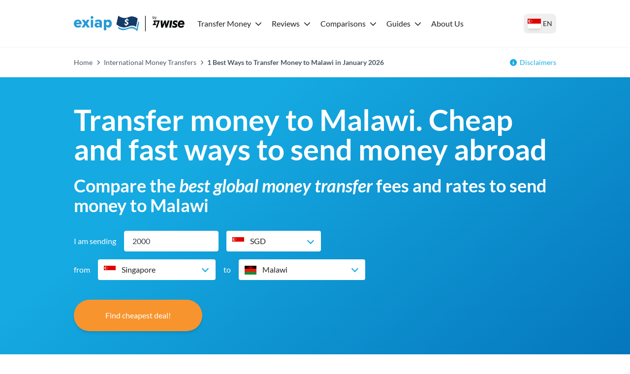

--- FILE ---
content_type: text/html; charset=utf-8
request_url: https://exiap.sg/international-money-transfers/send-money-to-malawi
body_size: 55372
content:
<!DOCTYPE html><html lang="en-SG"><head><meta charSet="utf-8"/><link rel="preconnect" href="https://www.googletagmanager.com"/><link rel="dns-prefetch" href="https://www.googletagmanager.com"/><link rel="preconnect" href="https://exiap-uk-uploads.s3.eu-west-2.amazonaws.com"/><link rel="dns-prefetch" href="https://exiap-uk-uploads.s3.eu-west-2.amazonaws.com"/><meta name="viewport" content="width=device-width, initial-scale=1"/><script>window.addEventListener("CookiebotOnDialogInit", function() { if (Cookiebot.getDomainUrlParam("CookiebotScan") === "true") Cookiebot.setOutOfRegion(); });</script><script id="GTM-dataLayer" data-cookieconsent="ignore">
      window.dataLayer = window.dataLayer || [];
      function gtag() {
        dataLayer.push(arguments);
      }
      gtag("consent", "default", {
        ad_storage: "denied",
        analytics_storage: "denied",
        functionality_storage: "denied",
        personalization_storage: "denied",
        security_storage: "granted",
        wait_for_update: 2000,
      });
      gtag("set", "ads_data_redaction", true);
    
      </script><script id="GTM-tag" data-cookieconsent="ignore">
      (function(w,d,s,l,i){w[l]=w[l]||[];
        w[l].push({'gtm.start': new Date().getTime(),event:'gtm.js', });
        var f=d.getElementsByTagName(s)[0],j=d.createElement(s),dl=l!='dataLayer'?'&l='+l:'';
        j.async=true;j.src='https://www.googletagmanager.com/gtm.js?id='+i+dl+'&gtm_auth=&gtm_preview=&gtm_cookies_win=x';
        f.parentNode.insertBefore(j,f);
      })(window,document,'script','dataLayer','GTM-W73QRQR');</script><title>1 Best Ways to Transfer Money to Malawi in January 2026 - Exiap</title><link rel="icon" type="image/x-icon" href="/favicon.png"/><link rel="shortcut icon" type="image/x-icon" href="/favicon.png"/><meta name="referrer" content="no-referrer-when-downgrade"/><meta name="robots" content="index, follow"/><link rel="canonical" href="https://exiap.sg/international-money-transfers/send-money-to-malawi"/><meta property="og:url" content="https://exiap.sg/international-money-transfers/send-money-to-malawi"/><meta property="og:site_name" content="Exiap"/><meta property="og:locale" content="en_SG"/><meta property="og:title" content="1 Best Ways to Transfer Money to Malawi in January 2026"/><meta property="twitter:title" content="1 Best Ways to Transfer Money to Malawi in January 2026"/><meta name="description" content="Transferring money to Malawi from Singapore? Find how to set up a money transfer, as well as the cheapest and fastest ways to send money internationally"/><meta property="og:description" content="Transferring money to Malawi from Singapore? Find how to set up a money transfer, as well as the cheapest and fastest ways to send money internationally"/><meta property="twitter:description" content="Transferring money to Malawi from Singapore? Find how to set up a money transfer, as well as the cheapest and fastest ways to send money internationally"/><meta property="og:image" content="https://exiap-uk-uploads.s3.eu-west-2.amazonaws.com/how_to_send_money_2x_293030b2ba.png"/><meta property="twitter:image" content="https://exiap-uk-uploads.s3.eu-west-2.amazonaws.com/how_to_send_money_2x_293030b2ba.png"/><link rel="alternate" hrefLang="en-GB" href="https://exiap.co.uk/international-money-transfers/send-money-to-malawi"/><link rel="alternate" hrefLang="fr" href="https://exiap.fr/transferts-d-argent-internationaux/envoi-argent-malawi"/><link rel="alternate" hrefLang="ja" href="https://exiap.jp/international-money-transfers/send-money-to-malawi"/><link rel="alternate" hrefLang="es" href="https://exiap.es/transferencias-de-dinero-internacionales/enviar-dinero-a-malawi"/><link rel="alternate" hrefLang="ro" href="https://exiap.ro/transferuri-internationale-de-bani/trimite-bani-in-malawi"/><link rel="alternate" hrefLang="pl" href="https://exiap.pl/przelewy-zagraniczne/wysylanie-pieniedzy-do-malawi"/><link rel="alternate" hrefLang="it" href="https://exiap.it/trasferimenti-di-denaro-internazionali/invia-denaro-nel-malawi"/><link rel="alternate" hrefLang="pt-PT" href="https://exiap.pt/transferencias-internacionais-de-dinheiro/envio-de-dinheiro-para-o-malawi"/><link rel="alternate" hrefLang="en-SG" href="https://exiap.sg/international-money-transfers/send-money-to-malawi"/><link rel="alternate" hrefLang="en-MY" href="https://exiap.com.my/international-money-transfers/send-money-to-malawi"/><link rel="alternate" hrefLang="zh-HK" href="https://exiap.hk/international-money-transfers/send-money-to-malawi"/><link rel="alternate" hrefLang="en-CA" href="https://exiap.ca/international-money-transfers/send-money-to-malawi"/><script type="application/ld+json" data-cookieconsent="ignore">{"@context":"https://schema.org","@graph":[{"@type":"WebPage","@id":"https://exiap.sg/international-money-transfers/send-money-to-malawi#webpage","url":"https://exiap.sg/international-money-transfers/send-money-to-malawi","name":"1 Best Ways to Transfer Money to Malawi in January 2026 - Exiap"},{"@type":"MoneyTransfer","@id":"https://exiap.sg/international-money-transfers/send-money-to-malawi#moneytransfer","url":"https://exiap.sg/international-money-transfers/send-money-to-malawi","name":"1 Best Ways to Transfer Money to Malawi in January 2026 - Exiap","description":"Transferring money to Malawi from Singapore? Find how to set up a money transfer, as well as the cheapest and fastest ways to send money internationally","amount":{"@type":"MonetaryAmount","currency":"SGD","value":2000},"potentialAction":{"@type":"TransferAction","fromLocation":{"@type":"Country","name":"Singapore"},"toLocation":{"@type":"Country","name":"Malawi"}},"agent":[{"@type":"Organization","name":"Remitly","hasOfferCatalog":{"@type":"OfferCatalog","itemListElement":[{"@type":"FinancialProduct","description":"Money Transfer SGD-MWK","feesAndCommissionsSpecification":"29.8 SGD"},{"@type":"ExchangeRateSpecification","currency":"MWK","currentExchangeRate":{"@type":"UnitPriceSpecification","price":1382.79,"priceCurrency":"SGD"}}]}}]},{"@type":"FAQPage","mainEntity":[{"@type":"Question","name":"What is the best way to transfer money internationally?","acceptedAnswer":{"@type":"Answer","text":"There's no single best way to transfer money to Malawi. It all depends on your priorities. Different providers offer a different balance of cost, speed and convenience. Using our comparison tool to check out a range of providers is a good way to find the best option for you."}},{"@type":"Question","name":"How to send money from Singapore to Malawi?","acceptedAnswer":{"@type":"Answer","text":"You can send money from Singapore to Malawi using your bank, a specialist money transfer service, an e-wallet, or by visiting a physical money remittance store. Each option has different pros and cons, so the best for you will depend on your specific transfer and personal requirements."}},{"@type":"Question","name":"Can I send international money transfers from Singapore to Malawi for free?","acceptedAnswer":{"@type":"Answer","text":"You can't send money to Malawi from Singapore for free. International transfers cost providers money to arrange, so there's always a fee somewhere to make sure that the business covers its costs and generates profit. However, many providers choose to make the fees you pay trickier to spot by adding them into the exchange rates used for transfers."}},{"@type":"Question","name":"When is the best time to transfer money from Singapore to Malawi?","acceptedAnswer":{"@type":"Answer","text":"There is no official best time to send money from Singapore  to Malawi and that depends on a variety of factors such as when you need to send money or when you want the funds to be received. It’s also going to depend on a variety of other factors such as, the time when you send money or the fees you are offered by providers or banks."}},{"@type":"Question","name":"How do I make sure my money is safe when transferring to Malawi?","acceptedAnswer":{"@type":"Answer","text":"All of the providers on our site are financially regulated in the countries they operate and hold the necessary licences. They have the highest security measures in place for fraud prevention and identity protection. However, it’s still better to be safe than sorry."}}]},{"name":"Compare money transfer services to Malawi","@type":"ItemList","description":"To help you find the best provider for your international money transfer to Malawi, we've compared 1 services, ranking them from least to most expensive, taking into account transfer fees and exchange rates.","itemListElement":[{"item":{"name":"Money transfer services compared","@type":"Thing","description":"1 services"},"@type":"ListItem","position":1},{"item":{"url":"https://remitly.tod8mp.net/c/2840549/663350/10408?u=https%3a%2f%2fwww.remitly.com%2fsg%2fen","name":"Currently the cheapest","@type":"Thing","description":"Remitly"},"@type":"ListItem","position":2},{"item":{"name":"Cheapest cost","@type":"Thing","description":"S$29.8 SGD"},"@type":"ListItem","position":3},{"item":{"url":"https://remitly.tod8mp.net/c/2840549/663350/10408?u=https%3a%2f%2fwww.remitly.com%2fsg%2fen","name":"Currently the fastest","@type":"Thing","description":"Remitly"},"@type":"ListItem","position":4},{"item":{"name":"Fastest time","@type":"Thing","description":"0-2 Days"},"@type":"ListItem","position":5},{"item":{"url":"https://remitly.tod8mp.net/c/2840549/663350/10408?u=https%3a%2f%2fwww.remitly.com%2fsg%2fen","name":"Currently best rated","@type":"Thing","description":"Remitly"},"@type":"ListItem","position":6},{"item":{"name":"Money transfer companies included","@type":"Thing","description":"Remitly"},"@type":"ListItem","position":7}]},{"name":"Best ways to send money to Malawi","@type":"ItemList","itemListElement":[{"item":{"url":"https://remitly.tod8mp.net/c/2840549/663350/10408?u=https%3a%2f%2fwww.remitly.com%2fsg%2fen","name":"Cheapest","@type":"Thing","description":"Remitly"},"@type":"ListItem","position":1},{"item":{"url":"https://remitly.tod8mp.net/c/2840549/663350/10408?u=https%3a%2f%2fwww.remitly.com%2fsg%2fen","name":"Best exchange rate","@type":"Thing","description":"Remitly"},"@type":"ListItem","position":2},{"item":{"url":"https://remitly.tod8mp.net/c/2840549/663350/10408?u=https%3a%2f%2fwww.remitly.com%2fsg%2fen","name":"Fastest provider","@type":"Thing","description":"Remitly"},"@type":"ListItem","position":3},{"item":{"url":"https://remitly.tod8mp.net/c/2840549/663350/10408?u=https%3a%2f%2fwww.remitly.com%2fsg%2fen","name":"The best rated","@type":"Thing","description":"Remitly"},"@type":"ListItem","position":4}]},{"name":"What is the best rated provider to transfer money to Malawi from Singapore?","@type":"ItemList","description":"Of the 1 providers we found for transferring money to Malawi, here's how they stack up in terms of number of reviews and average score","itemListElement":[{"@type":"ListItem","item":{"@type":"Thing","name":"Remitly","url":"https://remitly.tod8mp.net/c/2840549/663350/10408?u=https%3a%2f%2fwww.remitly.com%2fsg%2fen"},"position":1}]},{"name":"What is the cheapest way to send money to Malawi?","@type":"ItemList","description":"Often providers will claim to be a cheap global money transfer provider, with low, or even no fees, but in reality they're hidden within the exchange rate.","itemListElement":[{"@type":"ListItem","item":{"@type":"Thing","name":"Remitly","description":"29.8 SGD","url":"https://remitly.tod8mp.net/c/2840549/663350/10408?u=https%3a%2f%2fwww.remitly.com%2fsg%2fen"},"position":1}]},{"name":"What is the fastest way to send money to Malawi?","@type":"ItemList","description":"Typically sending money to Malawi will be much faster using a money transfer company compared to a bank that can take 3-5 working days. That's because banks usually process international money transfers through the SWIFT network.","itemListElement":[{"@type":"ListItem","item":{"@type":"Thing","name":"Remitly","description":"0-2 Days","url":"https://remitly.tod8mp.net/c/2840549/663350/10408?u=https%3a%2f%2fwww.remitly.com%2fgb%2fen"},"position":1}]},{"name":"How to send money to Malawi?","step":[{"name":"Bank transfer to Malawi","text":"Most banks will let you transfer money internationally online, by visiting a branch or by phone. Payments to MWK will be sent directly from your bank account to your recipient's local bank account in your chosen currency.","@type":"HowToStep"},{"name":"Walk into a branch","text":"Several specialist money transmitter services operate through large branch and agent networks, so you can visit a physical store and make your MWK payment in cash if you want to.","@type":"HowToStep"},{"name":"Send money online to Malawi","text":"If you'd rather make your SGD/MWK payment online or using your smartphone, you can choose your own bank's online banking service, or an international payment specialist. Specialist services can often offer better exchange rates and lower fees than banks.","@type":"HowToStep"},{"name":"Cash pickup","text":"Sending a payment for cash pickup can often be the fastest way to get your money into your recipient's hands. It's also usually one of the most expensive because it's being prioritized and can even be instant.","@type":"HowToStep"}],"@type":"HowTo","@context":"https://schema.org"},{"name":"How to transfer money to another bank account to Malawi","step":[{"name":"Create an account","text":"Register a new account with your preferred service, by entering your contact details and some basic information. You may even be able to do this using Facebook or Google for convenience.","@type":"HowToStep"},{"name":"Verify","text":"Depending on the type of payment you’re making, you may need to verify your account by uploading an image of your ID documents. This step helps keep your money safe, and is often a legal requirement.","@type":"HowToStep"},{"name":"Top up","text":"Add money to your account in dollars, using a wire transfer or card payment.","@type":"HowToStep"},{"name":"Add recipient details and send","text":"Once you’re ready to send a payment, add your recipient’s personal and bank account details, check the exchange rate and fee applied to your payment, and confirm. That’s it - your money will now be sent, and you can track its progress online or in your provider’s app.","@type":"HowToStep"}],"@type":"HowTo","@context":"https://schema.org","description":"Sending money to another bank account in Malawi is often the most convenient option. Follow these steps to send money from a bank account in Singapore to a bank account in Malawi using a specialist provider."},{"name":"Ways to pay for your money transfer to Malawi","@type":"ItemList","description":"Typically bank transfer is the cheapest payment method, which is why it’s the method we use to compare providers on Exiap. Let's take a look at a few payment options for sending money from Singapore to Malawi with these providers","itemListElement":[{"@type":"ListItem","item":{"@type":"Thing","name":"Remitly","description":"Bank transfer or card (debit, credit, and prepaid)","url":"https://remitly.tod8mp.net/c/2840549/663350/10408?u=https%3a%2f%2fwww.remitly.com%2fsg%2fen"},"position":1}]},{"@type":"Review","itemReviewed":{"@type":"LocalBusiness","name":"Remitly","description":"Founded in the US. Focuses on immigrants that send small transfers to countries in South America, Asia or Africa. Super fast, with multiple receiving methods and more competitive rates for cash pick-up than MoneyGram, Western Union and Ria.\n\nMax:  up to £25,000 daily\n\nMin: £10\n\nSend by: Debit / credit card (fees apply)  | Bank transfer\n\nReceive by:  Bank account | Cash pickup (100,000+ locations) | Mobile money | Home delivery (express options)\n\nSecurity: Regulated and partnered with the financial institutions of the countries they operate in\n\nSupport: 24/7 customer support\n\nOffers: Delivery promise ‘on time or get your money back’. Often also have ‘first transaction’ offers\n\nHow to send money with Remitly\n\nClick ‘go to site’ and register with them online in minutes\nEnter your transfer details, your preferred collection method and recipients details\nChoose your method for payment\nPay for your transfer and you’re done!\n"},"author":{"@type":"Organization","name":"Exiap","url":"https://exiap.sg"},"reviewRating":{"@type":"Rating","ratingValue":"4.6","bestRating":5,"worstRating":1},"datePublished":"2026-01-31","headline":"Remitly from Singapore to Malawi","url":"https://exiap.sg/reviews/remitly","reviewBody":"Remitly international money transfers from Singapore can be made in 140. You might find Remitly is one of the cheapest ways to transfer money internationally, particularly if you benefit from a new customer promotion.","positiveNotes":"Send in a large selection of currencies, New customer promotions available which can mean better rates and lower fees, Large selection of payout options including cash collection","negativeNotes":"You can’t pay for your transfer in cash, Exchange rates may include a markup"},{"name":"How to send large amounts of money to Malawi","step":[{"name":"Create an account","text":"Register a new account with your preferred service","@type":"HowToStep"},{"name":"Verify","text":"Verify your account by uploading an image of your ID documents","@type":"HowToStep"},{"name":"Add the transfer information","text":"Add the transfer information, including the value and currency","@type":"HowToStep"},{"name":"Add recipient details","text":"Add your recipient's personal and bank account details","@type":"HowToStep"},{"name":"Fund your payment","text":"Make a local bank transfer, use your card or pick another supported payment method. Your money will be on the move as soon as it's been received by the provider.","@type":"HowToStep"}],"@type":"HowTo","@context":"https://schema.org","description":"While sending a high value payment works very similarly to sending any other transfer overseas, the provider may require additional information to verify the payment. You might be asked to prove the source of the funds, for example, to comply with local and international financial services legislation."},{"name":"Safest way to send money from Singapore to Malawi","@type":"ItemList","description":"When you’re looking for the safest ways to send money to Malawi from Singapore you’ll usually want to look out for providers which are registered with and operate under the FCA. In some cases operators may also be regulated by the PRA. And if you’re sending money with your bank, you may also read about the FSCS. Too many acronyms? Let’s look at what they mean.","itemListElement":[{"item":{"url":"https://register.fca.org.uk/s/","name":"FCA (Financial Conduct Authority) - almost all financial activities have to be authorised by the FCA. The FCA's job is to regulate and oversee financial activities to make sure standards are upheld and financial businesses are trading safely and legally.","@type":"Thing"},"@type":"ListItem","position":1},{"item":{"url":"https://www.bankofengland.co.uk/prudential-regulation","name":"PRA (Prudential Regulation Authority) - the PRA exists to make sure banks, building societies, insurance companies and other similar financial institutions are being managed safely, to control risk and keep customer money safe.","@type":"Thing"},"@type":"ListItem","position":2},{"item":{"url":"https://www.fscs.org.uk/","name":"FSCS (Financial Services Compensation Scheme) - the FSCS protects customers when their bank, insurer or other eligible financial service company fails. You may be able to get compensation through the FSCS to make sure you don't lose out if your bank goes bankrupt or runs into other financial difficulties.","@type":"Thing"},"@type":"ListItem","position":3}]},{"name":"Transfer money online with a credit card or debit card","@type":"ItemList","description":"Here's a handy list of providers that support card payments","itemListElement":[{"@type":"ListItem","item":{"@type":"Thing","name":"Remitly","description":"Bank transfer or card (debit, credit, and prepaid)","url":"https://remitly.tod8mp.net/c/2840549/663350/10408?u=https%3a%2f%2fwww.remitly.com%2fsg%2fen"},"position":1}]}]}</script><script type="application/ld+json" data-cookieconsent="ignore">{"@context":"https://schema.org","@type":"BreadcrumbList","@id":"https://exiap.sg#breadcrumb","itemListElement":[{"@type":"ListItem","position":1,"name":"Home","item":"https://exiap.sg/"},{"@type":"ListItem","position":2,"name":"International Money Transfers","item":"https://exiap.sg/international-money-transfers"},{"@type":"ListItem","position":3,"name":"1 Best Ways to Transfer Money to Malawi in January 2026"}]}</script><meta name="next-head-count" content="39"/><link rel="preload" href="/_next/static/media/lato-v20-latin-regular.cc2c3b4a.woff2" as="font" type="font/woff2"/><link rel="preload" href="/_next/static/media/lato-v20-latin-700.10278b9b.woff2" as="font" type="font/woff2"/><link data-next-font="" rel="preconnect" href="/" crossorigin="anonymous"/><link rel="preload" href="/_next/static/css/641a7b41b543969c.css" as="style"/><link rel="stylesheet" href="/_next/static/css/641a7b41b543969c.css" data-n-g=""/><noscript data-n-css=""></noscript><script defer="" nomodule="" src="/_next/static/chunks/polyfills-42372ed130431b0a.js"></script><script defer="" src="/_next/static/chunks/552.9a64cdd6ede4343c.js"></script><script defer="" src="/_next/static/chunks/516.d4b083898d79a122.js"></script><script defer="" src="/_next/static/chunks/809.a1b9b239b338ea46.js"></script><script defer="" src="/_next/static/chunks/326.ab242fd2a26f7c47.js"></script><script defer="" src="/_next/static/chunks/146.716edd434d3b9a49.js"></script><script defer="" src="/_next/static/chunks/556.9faaae9eacd3e36b.js"></script><script defer="" src="/_next/static/chunks/380.938d3ca8c488c5a8.js"></script><script defer="" src="/_next/static/chunks/748.039187d7e803f38a.js"></script><script src="/_next/static/chunks/webpack-5e28b31eb1a82fa6.js" defer=""></script><script src="/_next/static/chunks/framework-97d94e38d2b990d3.js" defer=""></script><script src="/_next/static/chunks/main-4a3db683089eaa9f.js" defer=""></script><script src="/_next/static/chunks/pages/_app-8408c156b38161e4.js" defer=""></script><script src="/_next/static/chunks/c16184b3-d79eb2cf9e411a85.js" defer=""></script><script src="/_next/static/chunks/2cca2479-df5826483e07065a.js" defer=""></script><script src="/_next/static/chunks/370-5d7eefc9632374c0.js" defer=""></script><script src="/_next/static/chunks/400-a7027c07f4acb005.js" defer=""></script><script src="/_next/static/chunks/603-63cdd932dac604a9.js" defer=""></script><script src="/_next/static/chunks/466-7de67e30a5e00cb7.js" defer=""></script><script src="/_next/static/chunks/513-89b08e9863df845d.js" defer=""></script><script src="/_next/static/chunks/pages/%5B%5B...slug%5D%5D-4090d6c63964775c.js" defer=""></script><script src="/_next/static/0e2JEWjZKHmUAHmdLD6Ar/_buildManifest.js" defer=""></script><script src="/_next/static/0e2JEWjZKHmUAHmdLD6Ar/_ssgManifest.js" defer=""></script></head><body class="text-content"><div id="__next"><noscript>
      <iframe src="https://www.googletagmanager.com/ns.html?id=GTM-W73QRQR&gtm_auth=&gtm_preview=&gtm_cookies_win=x"
        height="0" width="0" style="display:none;visibility:hidden" id="tag-manager"></iframe></noscript><div class="template-imt-page theme-exiap"><header><div class="flex items-center h-24 max-w-custom-container mx-auto"><div class="lg:hidden pl-6 pr-4"><button type="button" class="py-2 px-4flex justify-center items-center   w-auto transition ease-in duration-200 text-center text-base outline-none  w-12 h-12 rounded-full "><svg aria-hidden="true" focusable="false" data-prefix="fas" data-icon="bars" class="svg-inline--fa fa-bars fa-fw fa-2x " role="img" xmlns="http://www.w3.org/2000/svg" viewBox="0 0 448 512"><path fill="currentColor" d="M0 96C0 78.3 14.3 64 32 64l384 0c17.7 0 32 14.3 32 32s-14.3 32-32 32L32 128C14.3 128 0 113.7 0 96zM0 256c0-17.7 14.3-32 32-32l384 0c17.7 0 32 14.3 32 32s-14.3 32-32 32L32 288c-17.7 0-32-14.3-32-32zM448 416c0 17.7-14.3 32-32 32L32 448c-17.7 0-32-14.3-32-32s14.3-32 32-32l384 0c17.7 0 32 14.3 32 32z"></path></svg></button></div><div class="lg:pr-4 max-lg:pl-4"><a class="shrink-0 block" href="https://exiap.sg/"><img height="36" width="227" src="[data-uri]" title="Exiap" alt="Exiap"/></a></div><nav class="z-50 fixed top-24 bottom-0 left-0 right-0 lg:top-auto lg:right-auto lg:left-auto lg:right-auto lg:static bg-white hidden lg:block overflow-x-hidden lg:overflow-x-visible overflow-y-auto lg:overflow-y-visible pb-8 lg:pb-0"><div class="flex items-baseline lg:space-x-3 flex-col lg:flex-row"><div class="relative block lg:inline-block w-full lg:w-auto text-left"><div class="flex-row flex content-center items-center justify-between"><a class="block grow w-full -mr-10 lg:mr-auto lg:w-auto hover:underline text-content pl-2 pr-2 py-2 w-dropdown  shrink-0 font-black lg:font-normal" id="nav-nav-dropdown-162" href="https://exiap.sg/international-money-transfers">Transfer Money</a><span class="w-[14px] mr-4 lg:mr-0"><svg aria-hidden="true" focusable="false" data-prefix="fas" data-icon="chevron-down" class="svg-inline--fa fa-chevron-down  transition-transform duration-200" role="img" xmlns="http://www.w3.org/2000/svg" viewBox="0 0 512 512" width="14" color="rgb(var(--color-accent) / &lt;alpha-value&gt;)"><path fill="currentColor" d="M233.4 406.6c12.5 12.5 32.8 12.5 45.3 0l192-192c12.5-12.5 12.5-32.8 0-45.3s-32.8-12.5-45.3 0L256 338.7 86.6 169.4c-12.5-12.5-32.8-12.5-45.3 0s-12.5 32.8 0 45.3l192 192z"></path></svg></span></div><div class="bg-white lg:py-4 lg:origin-top-left lg:left-0 lg:shadow-lg invisible opacity-0  lg:absolute lg:flex lg:flex-row lg:w-[36rem]"><div class="lg:py-1 lg:w-64" role="menu" aria-orientation="vertical" aria-labelledby="nav-dropdown-162"><a class="block grow w-full -mr-10 lg:mr-auto lg:w-auto hover:underline text-content pl-6 py-1   block" role="menuitem" href="https://exiap.sg/international-money-transfers/send-money-to-united-states">Send Money to USA</a><a class="block grow w-full -mr-10 lg:mr-auto lg:w-auto hover:underline text-content pl-6 py-1   block" role="menuitem" href="https://exiap.sg/international-money-transfers/send-money-to-australia">Send Money to Australia</a><a class="block grow w-full -mr-10 lg:mr-auto lg:w-auto hover:underline text-content pl-6 py-1   block" role="menuitem" href="https://exiap.sg/international-money-transfers/send-money-to-united-kingdom">Send Money to the UK</a><a class="block grow w-full -mr-10 lg:mr-auto lg:w-auto hover:underline text-content pl-6 py-1   block" role="menuitem" href="https://exiap.sg/international-money-transfers/send-money-to-japan">Send Money to Japan</a><a class="block grow w-full -mr-10 lg:mr-auto lg:w-auto hover:underline text-content pl-6 py-1   block" role="menuitem" href="https://exiap.sg/international-money-transfers/send-money-to-india">Send Money to India</a><a class="block grow w-full -mr-10 lg:mr-auto lg:w-auto hover:underline text-content pl-6 py-1  font-black block" role="menuitem" href="https://exiap.sg/international-money-transfers">Compare All</a></div><div class="lg:py-1 lg:w-64" role="menu" aria-orientation="vertical" aria-labelledby="nav-dropdown-162"><a class="block grow w-full -mr-10 lg:mr-auto lg:w-auto hover:underline text-content pl-6 py-1   block" role="menuitem" href="https://exiap.sg/international-money-transfers/send-money-from-united-states-to-singapore">Send money from USA to Singapore</a><a class="block grow w-full -mr-10 lg:mr-auto lg:w-auto hover:underline text-content pl-6 py-1   block" role="menuitem" href="https://exiap.sg/international-money-transfers/send-money-from-australia-to-singapore">Send money from Australia to Singapore</a><a class="block grow w-full -mr-10 lg:mr-auto lg:w-auto hover:underline text-content pl-6 py-1   block" role="menuitem" href="https://exiap.sg/international-money-transfers/send-money-from-united-kingdom-to-singapore">Send money from the UK to Singapore</a><a class="block grow w-full -mr-10 lg:mr-auto lg:w-auto hover:underline text-content pl-6 py-1   block" role="menuitem" href="https://exiap.sg/international-money-transfers/send-money-from-japan-to-singapore">Send money from Japan to Singapore</a><a class="block grow w-full -mr-10 lg:mr-auto lg:w-auto hover:underline text-content pl-6 py-1   block" role="menuitem" href="https://exiap.sg/international-money-transfers/send-money-from-india-to-singapore">Send money from India to Singapore</a></div></div></div><div class="relative block lg:inline-block w-full lg:w-auto text-left"><div class="flex-row flex content-center items-center justify-between"><a class="block grow w-full -mr-10 lg:mr-auto lg:w-auto hover:underline text-content pl-2 pr-2 py-2 w-dropdown  shrink-0 font-black lg:font-normal" id="nav-nav-dropdown-159" href="https://exiap.sg/reviews">Reviews</a><span class="w-[14px] mr-4 lg:mr-0"><svg aria-hidden="true" focusable="false" data-prefix="fas" data-icon="chevron-down" class="svg-inline--fa fa-chevron-down  transition-transform duration-200" role="img" xmlns="http://www.w3.org/2000/svg" viewBox="0 0 512 512" width="14" color="rgb(var(--color-accent) / &lt;alpha-value&gt;)"><path fill="currentColor" d="M233.4 406.6c12.5 12.5 32.8 12.5 45.3 0l192-192c12.5-12.5 12.5-32.8 0-45.3s-32.8-12.5-45.3 0L256 338.7 86.6 169.4c-12.5-12.5-32.8-12.5-45.3 0s-12.5 32.8 0 45.3l192 192z"></path></svg></span></div><div class="bg-white lg:py-4 lg:origin-top-left lg:left-0 lg:shadow-lg invisible opacity-0  lg:absolute lg:w-72"><div class="lg:py-1 lg:w-64" role="menu" aria-orientation="vertical" aria-labelledby="nav-dropdown-159"><a class="block grow w-full -mr-10 lg:mr-auto lg:w-auto hover:underline text-content px-6 py-1   block" role="menuitem" href="https://exiap.sg/reviews/wise">Wise Review</a><a class="block grow w-full -mr-10 lg:mr-auto lg:w-auto hover:underline text-content px-6 py-1   block" role="menuitem" href="https://exiap.sg/reviews/wise-card">Wise Card Review</a><a class="block grow w-full -mr-10 lg:mr-auto lg:w-auto hover:underline text-content px-6 py-1   block" role="menuitem" href="https://exiap.sg/reviews/ofx">OFX Reviews</a><a class="block grow w-full -mr-10 lg:mr-auto lg:w-auto hover:underline text-content px-6 py-1   block" role="menuitem" href="https://exiap.sg/reviews/ofx">TorFX Review</a><a class="block grow w-full -mr-10 lg:mr-auto lg:w-auto hover:underline text-content px-6 py-1   block" role="menuitem" href="https://exiap.sg/reviews/wise-multi-currency-account">Wise Account Review</a><a class="block grow w-full -mr-10 lg:mr-auto lg:w-auto hover:underline text-content px-6 py-1  font-black block" role="menuitem" href="https://exiap.sg/reviews">All Reviews</a></div></div></div><div class="relative block lg:inline-block w-full lg:w-auto text-left"><div class="flex-row flex content-center items-center justify-between"><a class="block grow w-full -mr-10 lg:mr-auto lg:w-auto hover:underline text-content pl-2 pr-2 py-2 w-dropdown  shrink-0 font-black lg:font-normal" id="nav-nav-dropdown-161" href="https://exiap.sg/compare">Comparisons</a><span class="w-[14px] mr-4 lg:mr-0"><svg aria-hidden="true" focusable="false" data-prefix="fas" data-icon="chevron-down" class="svg-inline--fa fa-chevron-down  transition-transform duration-200" role="img" xmlns="http://www.w3.org/2000/svg" viewBox="0 0 512 512" width="14" color="rgb(var(--color-accent) / &lt;alpha-value&gt;)"><path fill="currentColor" d="M233.4 406.6c12.5 12.5 32.8 12.5 45.3 0l192-192c12.5-12.5 12.5-32.8 0-45.3s-32.8-12.5-45.3 0L256 338.7 86.6 169.4c-12.5-12.5-32.8-12.5-45.3 0s-12.5 32.8 0 45.3l192 192z"></path></svg></span></div><div class="bg-white lg:py-4 lg:origin-top-left lg:left-0 lg:shadow-lg invisible opacity-0  lg:absolute lg:w-72"><div class="lg:py-1 lg:w-64" role="menu" aria-orientation="vertical" aria-labelledby="nav-dropdown-161"><a class="block grow w-full -mr-10 lg:mr-auto lg:w-auto hover:underline text-content px-6 py-1   block" role="menuitem" href="https://exiap.sg/compare/revolut-vs-transferwise">Revolut vs Wise</a><a class="block grow w-full -mr-10 lg:mr-auto lg:w-auto hover:underline text-content px-6 py-1   block" role="menuitem" href="https://exiap.sg/compare/transferwise-vs-international-bank-transfer">Wise vs International Bank Transfer</a><a class="block grow w-full -mr-10 lg:mr-auto lg:w-auto hover:underline text-content px-6 py-1   block" role="menuitem" href="https://exiap.sg/compare/wise-vs-western-union">Wise vs Western Union</a><a class="block grow w-full -mr-10 lg:mr-auto lg:w-auto hover:underline text-content px-6 py-1   block" role="menuitem" href="https://exiap.sg/compare/wise-vs-remitly">Remitly vs Wise</a><a class="block grow w-full -mr-10 lg:mr-auto lg:w-auto hover:underline text-content px-6 py-1  font-black block" role="menuitem" href="https://exiap.sg/compare">All Comparisons</a></div></div></div><div class="relative block lg:inline-block w-full lg:w-auto text-left"><div class="flex-row flex content-center items-center justify-between"><a class="block grow w-full -mr-10 lg:mr-auto lg:w-auto hover:underline text-content pl-2 pr-2 py-2 w-dropdown  shrink-0 font-black lg:font-normal" id="nav-nav-dropdown-160" href="https://exiap.sg/guides">Guides</a><span class="w-[14px] mr-4 lg:mr-0"><svg aria-hidden="true" focusable="false" data-prefix="fas" data-icon="chevron-down" class="svg-inline--fa fa-chevron-down  transition-transform duration-200" role="img" xmlns="http://www.w3.org/2000/svg" viewBox="0 0 512 512" width="14" color="rgb(var(--color-accent) / &lt;alpha-value&gt;)"><path fill="currentColor" d="M233.4 406.6c12.5 12.5 32.8 12.5 45.3 0l192-192c12.5-12.5 12.5-32.8 0-45.3s-32.8-12.5-45.3 0L256 338.7 86.6 169.4c-12.5-12.5-32.8-12.5-45.3 0s-12.5 32.8 0 45.3l192 192z"></path></svg></span></div><div class="bg-white lg:py-4 lg:origin-top-left lg:left-0 lg:shadow-lg invisible opacity-0  lg:absolute lg:w-72"><div class="lg:py-1 lg:w-64" role="menu" aria-orientation="vertical" aria-labelledby="nav-dropdown-160"><a class="block grow w-full -mr-10 lg:mr-auto lg:w-auto hover:underline text-content px-6 py-1   block" role="menuitem" href="https://exiap.sg/guides/best-travel-cards-sg">Best Travel Cards in Singapore</a><a class="block grow w-full -mr-10 lg:mr-auto lg:w-auto hover:underline text-content px-6 py-1   block" role="menuitem" href="https://exiap.sg/guides/how-to-open-a-bank-account-in-singapore">Opening a Bank Account in Singapore</a><a class="block grow w-full -mr-10 lg:mr-auto lg:w-auto hover:underline text-content px-6 py-1   block" role="menuitem" href="https://exiap.sg/guides/best-multi-currency-cards">Best Multi Currency Cards</a><a class="block grow w-full -mr-10 lg:mr-auto lg:w-auto hover:underline text-content px-6 py-1   block" role="menuitem" href="https://exiap.sg/guides/using-a-wise-card-abroad">How to Use a Wise Card Abroad</a><a class="block grow w-full -mr-10 lg:mr-auto lg:w-auto hover:underline text-content px-6 py-1   block" role="menuitem" href="https://exiap.sg/guides/how-to-send-money-from-paypal-to-wise">Send money from PayPal to Wise</a><a class="block grow w-full -mr-10 lg:mr-auto lg:w-auto hover:underline text-content px-6 py-1  font-black block" role="menuitem" href="https://exiap.sg/guides">All Guides</a></div></div></div><a class="block grow w-full -mr-10 lg:mr-auto lg:w-auto hover:underline text-content pl-2 pr-2 py-2   " id="nav-774" href="https://exiap.sg/about">About Us</a></div></nav><div class="pl-4 lg:pl-2 pr-0 mr-4 lg:mr-0 ml-auto"><button type="button" class="h-10 flex items-center px-2 hover:bg-gray-100 rounded-lg transition-colors" aria-label="Select your country"><span class="link-flag flag-icon-sg h-[20px] w-[27px] shadow-md"></span><span class="text-sm font-medium hidden sm:inline ml-1">EN</span></button></div></div></header><section class="w-full mx-auto text-left
        bg-transparent
        px-0
        py-0
        
        border-t border-gray-100"><div class="max-w-custom-container mx-auto px-0"><div class="flex flex-col sm:flex-row justify-between py-3 sm:py-5 text-sm px-4 lg:px-0"><nav aria-label="breadcrumbs"><span class="last:font-bold text-gray-600"><a class="text-gray-600" href="https://exiap.sg/">Home</a><span class="px-2"><svg aria-hidden="true" focusable="false" data-prefix="fas" data-icon="chevron-right" class="svg-inline--fa fa-chevron-right fa-xs " role="img" xmlns="http://www.w3.org/2000/svg" viewBox="0 0 320 512"><path fill="currentColor" d="M310.6 233.4c12.5 12.5 12.5 32.8 0 45.3l-192 192c-12.5 12.5-32.8 12.5-45.3 0s-12.5-32.8 0-45.3L242.7 256 73.4 86.6c-12.5-12.5-12.5-32.8 0-45.3s32.8-12.5 45.3 0l192 192z"></path></svg></span></span><span class="last:font-bold text-gray-600"><a class="text-gray-600" href="https://exiap.sg/international-money-transfers">International Money Transfers</a><span class="px-2"><svg aria-hidden="true" focusable="false" data-prefix="fas" data-icon="chevron-right" class="svg-inline--fa fa-chevron-right fa-xs " role="img" xmlns="http://www.w3.org/2000/svg" viewBox="0 0 320 512"><path fill="currentColor" d="M310.6 233.4c12.5 12.5 12.5 32.8 0 45.3l-192 192c-12.5 12.5-32.8 12.5-45.3 0s-12.5-32.8 0-45.3L242.7 256 73.4 86.6c-12.5-12.5-12.5-32.8 0-45.3s32.8-12.5 45.3 0l192 192z"></path></svg></span></span><span class="last:font-bold text-gray-600">1 Best Ways to Transfer Money to Malawi in January 2026</span></nav><div class="relative flex-shrink-0 mt-2 sm:mt-0 ml-auto max-sm:text-right"><svg aria-hidden="true" focusable="false" data-prefix="fas" data-icon="circle-info" class="svg-inline--fa fa-circle-info text-accent mr-1.5" role="img" xmlns="http://www.w3.org/2000/svg" viewBox="0 0 512 512"><path fill="currentColor" d="M256 512A256 256 0 1 0 256 0a256 256 0 1 0 0 512zM216 336l24 0 0-64-24 0c-13.3 0-24-10.7-24-24s10.7-24 24-24l48 0c13.3 0 24 10.7 24 24l0 88 8 0c13.3 0 24 10.7 24 24s-10.7 24-24 24l-80 0c-13.3 0-24-10.7-24-24s10.7-24 24-24zm40-208a32 32 0 1 1 0 64 32 32 0 1 1 0-64z"></path></svg><a href="#disclaimers">Disclaimers</a></div></div></div></section><div class="page-content "><div class="main-content"><div class="content-widgets"><div class="c-compare-rates-fees relative variant-table-layout form-layout-form"><section id="compare-form" class="w-full mx-auto text-left
        bg-blue-gradient
        px-4 sm:px-6
        py-9 md:py-14
        
        "><div class="max-w-custom-container mx-auto " style="color:#ffffff"><h1 id="transfer-money-to-malawi-cheap-and-fast-ways-to-send-money-abroad" class="mb-6">Transfer money to Malawi. Cheap and fast ways to send money abroad</h1><h2 id="compare-the-_best-global-money-transfer_-fees-and-rates-to-send-money-to-malawi" class="mb-8">Compare the <em>best global money transfer</em> fees and rates to send money to Malawi</h2><div class=""><div class="flex flex-row items-center mb-4 flex-wrap sm:flex-nowrap"><div class="w-full mb-2 sm:mb-0 sm:w-auto sm:mr-4">I am sending</div><div class="w-[48%] sm:w-48 mr-[4%] sm:mr-4"><div class=" relative "><input class=" rounded flex-1 appearance-none border w-full bg-white placeholder-gray-400 shadow-sm focus:outline-none focus:ring-2 focus:ring-brand focus:border-transparent border-white text-gray-700 py-2 px-4 text-base" type="text" value="2000"/></div></div><div class="w-[48%] sm:w-48"><div class="c-dropdown-select-container " tabindex="0" role="combobox" aria-haspopup="listbox" aria-expanded="false" aria-controls="dropdown-list"><div class="c-dropdown-select-control " aria-label="Singapore"><div class="c-dropdown-select-value"><span class="mr-3 link-flag flag-icon-sg"></span><span>SGD</span></div><span class="c-dropdown-select-caret "></span></div></div></div></div><div class="flex flex-row items-center"><div class="w-[48%] sm:w-72 mr-[4%] sm:mr-4 flex flex-col sm:flex-row sm:items-center"><div class="mr-4 mb-2 sm:mb-0">from</div><div class="w-full"><div class="c-dropdown-select-container " tabindex="0" role="combobox" aria-haspopup="listbox" aria-expanded="false" aria-controls="dropdown-list"><div class="c-dropdown-select-control " aria-label="Singapore"><div class="c-dropdown-select-value"><span class="mr-3 link-flag shrink-0 flag-icon-sg"></span><span>Singapore</span></div><span class="c-dropdown-select-caret "></span></div></div></div></div><div class="w-[48%] sm:w-72 flex flex-col sm:flex-row sm:items-center"><div class="mr-4 mb-2 sm:mb-0">to</div><div class="w-full"><div class="c-dropdown-select-container " tabindex="0" role="combobox" aria-haspopup="listbox" aria-expanded="false" aria-controls="dropdown-list"><div class="c-dropdown-select-control " aria-label="Malawi"><div class="c-dropdown-select-value"><span class="mr-3 link-flag shrink-0 flag-icon-mw"></span><span>Malawi</span></div><span class="c-dropdown-select-caret "></span></div></div></div></div></div><div class="mt-10 flex flex-col lg:flex-row justify-center lg:justify-between items-center"><button tabindex="0" type="button" class="py-5 px-16  bg-brand hover:bg-brand-dark focus:bg-brand-dark text-white transition ease-in duration-200 text-center text-base shadow-md outline-none min-h-10  rounded-full w-auto ">Find cheapest deal!</button></div></div></div></section><section id="compare-transfer-rates" class="max-w-custom-container-wider mx-auto text-left
        bg-white
        px-3
        
        
        "><div class="w-full mx-auto "><div class="c-results"><div class="c-results__head"><div>Provider</div><div>Trustpilot</div><div>Speed</div><div>Total cost</div><div class="c-results__head-hint">Amount received<!-- --> <span>when sending S$2,000</span></div><div>Go to provider</div></div><div class="c-results__row c-results__row-featured"><div class="c-results__provider"><div class="c-results__best-deal"><div>The Best Deal</div></div><a href="https://remitly.tod8mp.net/c/2840549/663350/10408?u=https%3a%2f%2fwww.remitly.com%2fsg%2fen" target="_blank" rel="nofollow sponsored noopener"><img alt="Remitly" loading="lazy" width="215.51724137931038" height="50" decoding="async" data-nimg="1" class="c-results__provider-logo" style="color:transparent" srcSet="/_next/image?url=https%3A%2F%2Fexiap-uk-uploads.s3.eu-west-2.amazonaws.com%2Fremitly_new_logo_78f3fccbd3.png&amp;w=256&amp;q=75 1x, /_next/image?url=https%3A%2F%2Fexiap-uk-uploads.s3.eu-west-2.amazonaws.com%2Fremitly_new_logo_78f3fccbd3.png&amp;w=640&amp;q=75 2x" src="/_next/image?url=https%3A%2F%2Fexiap-uk-uploads.s3.eu-west-2.amazonaws.com%2Fremitly_new_logo_78f3fccbd3.png&amp;w=640&amp;q=75"/></a><div class="c-results__collected c-results__collected--desktop"><span class="font-bold inline-block mr-[2px]"></span> <!-- -->1 min ago</div></div><div class="c-results__trustpilot"><div class="text-left"><a href="https://www.trustpilot.com/review/remitly.com" target="_blank" rel="nofollow noopener" class="block text-content-light"><span class="mb-0 block">98,854 Reviews</span><span class="relative inline-block bg-gray-300 h-[24px]"><span class="bg-[#23AB79] absolute h-[24px] inline-block" style="width:92%"></span><span class="z-20 h-[24px] inline-block"><span style="box-sizing:border-box;display:inline-block;overflow:hidden;width:125px;height:24px;background:none;opacity:1;border:0;margin:0;padding:0;position:relative"><img src="[data-uri]" decoding="async" data-nimg="fixed" style="position:absolute;top:0;left:0;bottom:0;right:0;box-sizing:border-box;padding:0;border:none;margin:auto;display:block;width:0;height:0;min-width:100%;max-width:100%;min-height:100%;max-height:100%"/><noscript><img loading="lazy" decoding="async" data-nimg="fixed" style="position:absolute;top:0;left:0;bottom:0;right:0;box-sizing:border-box;padding:0;border:none;margin:auto;display:block;width:0;height:0;min-width:100%;max-width:100%;min-height:100%;max-height:100%" srcSet="/_next/image?url=%2Fimages%2Ftrustpilot-stars.png&amp;w=128&amp;q=75 1x, /_next/image?url=%2Fimages%2Ftrustpilot-stars.png&amp;w=256&amp;q=75 2x" src="/_next/image?url=%2Fimages%2Ftrustpilot-stars.png&amp;w=256&amp;q=75"/></noscript></span></span></span><span class="inline-block ml-2 align-top">4.6</span><span class="block"><span style="box-sizing:border-box;display:inline-block;overflow:hidden;width:62px;height:15px;background:none;opacity:1;border:0;margin:0;padding:0;position:relative"><img src="[data-uri]" decoding="async" data-nimg="fixed" style="position:absolute;top:0;left:0;bottom:0;right:0;box-sizing:border-box;padding:0;border:none;margin:auto;display:block;width:0;height:0;min-width:100%;max-width:100%;min-height:100%;max-height:100%"/><noscript><img loading="lazy" decoding="async" data-nimg="fixed" style="position:absolute;top:0;left:0;bottom:0;right:0;box-sizing:border-box;padding:0;border:none;margin:auto;display:block;width:0;height:0;min-width:100%;max-width:100%;min-height:100%;max-height:100%" srcSet="/_next/image?url=%2Fimages%2Ftrustpilot-logo.png&amp;w=64&amp;q=75 1x, /_next/image?url=%2Fimages%2Ftrustpilot-logo.png&amp;w=128&amp;q=75 2x" src="/_next/image?url=%2Fimages%2Ftrustpilot-logo.png&amp;w=128&amp;q=75"/></noscript></span></span></a></div></div><div class="c-results__speed" data-label="Speed"><span class="c-results__value">0-2</span><span class="c-results__hint">days</span></div><div class="c-results__total" data-label="Total cost"><span class="c-results__value">S$ 29.80</span><span class="c-results__hint">SGD</span><span class="c-results__more">show more<!-- --> <svg aria-hidden="true" focusable="false" data-prefix="fas" data-icon="chevron-down" class="svg-inline--fa fa-chevron-down " role="img" xmlns="http://www.w3.org/2000/svg" viewBox="0 0 512 512"><path fill="currentColor" d="M233.4 406.6c12.5 12.5 32.8 12.5 45.3 0l192-192c12.5-12.5 12.5-32.8 0-45.3s-32.8-12.5-45.3 0L256 338.7 86.6 169.4c-12.5-12.5-32.8-12.5-45.3 0s-12.5 32.8 0 45.3l192 192z"></path></svg></span></div><div class="c-results__breakdown hidden"><div class="c-breakdown"><div><p class="font-bold underline">Remitly cost breakdown</p><p>Remitly&#x27;s transfer fee is S$0.00 and their exchange rate is 1382.79.<!-- --> </p><p>The total cost of this transaction is: the transfer fee of S$0.00 + the exchange rate fee S$29.80 = S$29.80</p><p>This makes Remitly the  cheapest provider in the table to send S$2,000.00 to MWK.</p><a class="underline" href="https://exiap.sg/reviews/remitly">Read Remitly review</a></div><div><ul class="c-breakdown__list"><li class="c-breakdown__primary"><span>Amount you send (fees included)</span><span></span><span>S$2,000.00</span></li><li class="c-breakdown__secondary"><span>Transfer fee</span><span></span><span>S$0.00</span></li><li class="c-breakdown__secondary"><span>Remitly exchange rate</span><span></span><span>1382.79</span></li><li class="c-breakdown__good"><span>Better than the mid-market rate 1362.52</span></li><li class="c-breakdown__secondary"><span>Fee within the exchange rate</span><span></span><span>S$29.80</span></li><li class="c-breakdown__primary"><span>Total cost</span><span></span><span>S$29.80</span></li><li class="c-breakdown__primary"><span>Amount received</span><span></span><span>MK2,765,580.00</span></li></ul></div></div></div><div class="c-results__payout" data-label="Amount received"><span class="c-results__value">MK2,765,580.00</span><span class="c-results__hint">MWK</span></div><div class="c-results__collected c-results__collected--mobile"><span class="font-bold inline-block mr-[2px]"></span> <!-- -->1 min ago</div><div class="c-results__cta"><a target="_blank" rel="nofollow sponsored noopener" class="bg-brand hover:bg-brand-dark focus:bg-brand-dark text-white transition ease-in duration-200 text-center shadow-md outline-none inline-block
       rounded-full w-auto min-w-[150px] max-w-[170px] px-2 py-3 break-words" href="https://remitly.tod8mp.net/c/2840549/663350/10408?u=https%3a%2f%2fwww.remitly.com%2fsg%2fen">Go to site</a></div></div><div class="mt-8 "><p class="mb-0 text-base"><em>We only found one international money transfer company supporting transfers from Singapore to Malawi, but there may be others available. We consistently review our coverage and compare 10+ providers across hundreds of currency routes.</em></p></div></div></div></section></div><section class="max-w-custom-container mx-auto text-left
        bg-transparent
        px-4 sm:px-6
        py-12 md:py-20
        
        "><div class="w-full mx-auto px-0"><h2 id="why-compare-with-us" class="mb-8 text-center">Why compare with us</h2><div class="grid grid-cols-1 sm:grid-cols-3 gap-8 mt-10"><div class="text-center"><div class="w-full flex-col sm:flex-row flex sm:block"><div class="w-20 sm:w-auto mx-auto sm:mx-4"><span style="box-sizing:border-box;display:inline-block;overflow:hidden;width:initial;height:initial;background:none;opacity:1;border:0;margin:0;padding:0;position:relative;max-width:100%"><span style="box-sizing:border-box;display:block;width:initial;height:initial;background:none;opacity:1;border:0;margin:0;padding:0;max-width:100%"><img style="display:block;max-width:100%;width:initial;height:initial;background:none;opacity:1;border:0;margin:0;padding:0" alt="" aria-hidden="true" src="data:image/svg+xml,%3csvg%20xmlns=%27http://www.w3.org/2000/svg%27%20version=%271.1%27%20width=%27100%27%20height=%2798%27/%3e"/></span><img alt="We compare secure providers" src="[data-uri]" decoding="async" data-nimg="intrinsic" style="position:absolute;top:0;left:0;bottom:0;right:0;box-sizing:border-box;padding:0;border:none;margin:auto;display:block;width:0;height:0;min-width:100%;max-width:100%;min-height:100%;max-height:100%"/><noscript><img alt="We compare secure providers" loading="lazy" decoding="async" data-nimg="intrinsic" style="position:absolute;top:0;left:0;bottom:0;right:0;box-sizing:border-box;padding:0;border:none;margin:auto;display:block;width:0;height:0;min-width:100%;max-width:100%;min-height:100%;max-height:100%" srcSet="/_next/image?url=%2Fimages%2Fadvantages-icon-1.png&amp;w=128&amp;q=75 1x, /_next/image?url=%2Fimages%2Fadvantages-icon-1.png&amp;w=256&amp;q=75 2x" src="/_next/image?url=%2Fimages%2Fadvantages-icon-1.png&amp;w=256&amp;q=75"/></noscript></span></div><div class="font-black mt-2 sm:mt-8">We compare secure providers</div></div></div><div class="text-center"><div class="w-full flex-col sm:flex-row flex sm:block"><div class="w-20 sm:w-auto mx-auto sm:mx-4"><span style="box-sizing:border-box;display:inline-block;overflow:hidden;width:initial;height:initial;background:none;opacity:1;border:0;margin:0;padding:0;position:relative;max-width:100%"><span style="box-sizing:border-box;display:block;width:initial;height:initial;background:none;opacity:1;border:0;margin:0;padding:0;max-width:100%"><img style="display:block;max-width:100%;width:initial;height:initial;background:none;opacity:1;border:0;margin:0;padding:0" alt="" aria-hidden="true" src="data:image/svg+xml,%3csvg%20xmlns=%27http://www.w3.org/2000/svg%27%20version=%271.1%27%20width=%27107%27%20height=%2798%27/%3e"/></span><img alt="We display fees and rates transparently" src="[data-uri]" decoding="async" data-nimg="intrinsic" style="position:absolute;top:0;left:0;bottom:0;right:0;box-sizing:border-box;padding:0;border:none;margin:auto;display:block;width:0;height:0;min-width:100%;max-width:100%;min-height:100%;max-height:100%"/><noscript><img alt="We display fees and rates transparently" loading="lazy" decoding="async" data-nimg="intrinsic" style="position:absolute;top:0;left:0;bottom:0;right:0;box-sizing:border-box;padding:0;border:none;margin:auto;display:block;width:0;height:0;min-width:100%;max-width:100%;min-height:100%;max-height:100%" srcSet="/_next/image?url=%2Fimages%2Fadvantages-icon-3.png&amp;w=128&amp;q=75 1x, /_next/image?url=%2Fimages%2Fadvantages-icon-3.png&amp;w=256&amp;q=75 2x" src="/_next/image?url=%2Fimages%2Fadvantages-icon-3.png&amp;w=256&amp;q=75"/></noscript></span></div><div class="font-black mt-2 sm:mt-8">We display fees and rates transparently</div></div></div><div class="text-center"><div class="w-full flex-col sm:flex-row flex sm:block"><div class="w-20 sm:w-auto mx-auto sm:mx-4"><span style="box-sizing:border-box;display:inline-block;overflow:hidden;width:initial;height:initial;background:none;opacity:1;border:0;margin:0;padding:0;position:relative;max-width:100%"><span style="box-sizing:border-box;display:block;width:initial;height:initial;background:none;opacity:1;border:0;margin:0;padding:0;max-width:100%"><img style="display:block;max-width:100%;width:initial;height:initial;background:none;opacity:1;border:0;margin:0;padding:0" alt="" aria-hidden="true" src="data:image/svg+xml,%3csvg%20xmlns=%27http://www.w3.org/2000/svg%27%20version=%271.1%27%20width=%2792%27%20height=%2798%27/%3e"/></span><img alt="Save money on your next money transfer abroad" src="[data-uri]" decoding="async" data-nimg="intrinsic" style="position:absolute;top:0;left:0;bottom:0;right:0;box-sizing:border-box;padding:0;border:none;margin:auto;display:block;width:0;height:0;min-width:100%;max-width:100%;min-height:100%;max-height:100%"/><noscript><img alt="Save money on your next money transfer abroad" loading="lazy" decoding="async" data-nimg="intrinsic" style="position:absolute;top:0;left:0;bottom:0;right:0;box-sizing:border-box;padding:0;border:none;margin:auto;display:block;width:0;height:0;min-width:100%;max-width:100%;min-height:100%;max-height:100%" srcSet="/_next/image?url=%2Fimages%2Fadvantages-icon-2.png&amp;w=96&amp;q=75 1x, /_next/image?url=%2Fimages%2Fadvantages-icon-2.png&amp;w=256&amp;q=75 2x" src="/_next/image?url=%2Fimages%2Fadvantages-icon-2.png&amp;w=256&amp;q=75"/></noscript></span></div><div class="font-black mt-2 sm:mt-8">Save money on your next money transfer abroad</div></div></div></div></div></section><section class="w-full mx-auto text-left
        bg-lightblue
        px-4 sm:px-6
        py-9 md:py-14
        
        "><div class="max-w-custom-container mx-auto "><h2 id="best-ways-to-transfer-money-to-malawi" class="mb-12 text-center">Best ways to transfer money to Malawi</h2><div class="flex gap-4 items-center flex-wrap sm:flex-nowrap"><div class="w-full sm:w-7/12"><ol start="1" class=""><li class="text-2xl"><strong>Cheapest:</strong>   <a target="_blank" rel="nofollow" href="https://remitly.tod8mp.net/c/2840549/663350/10408?u=https%3a%2f%2fwww.remitly.com%2fsg%2fen"><u>Remitly</u></a></li><li class="text-2xl"><strong>Best exchange rate:</strong>   <a target="_blank" rel="nofollow" href="https://remitly.tod8mp.net/c/2840549/663350/10408?u=https%3a%2f%2fwww.remitly.com%2fsg%2fen"><u>Remitly</u></a></li><li class="text-2xl"><strong>Fastest provider:</strong>   <a target="_blank" rel="nofollow" href="https://remitly.tod8mp.net/c/2840549/663350/10408?u=https%3a%2f%2fwww.remitly.com%2fsg%2fen"><u>Remitly</u></a></li><li class="text-2xl"><strong>The best rated:</strong>   <a target="_blank" rel="nofollow" href="https://remitly.tod8mp.net/c/2840549/663350/10408?u=https%3a%2f%2fwww.remitly.com%2fsg%2fen"><u>Remitly</u></a></li></ol></div><div class="w-full sm:w-5/12 text-center"><span style="box-sizing:border-box;display:inline-block;overflow:hidden;width:initial;height:initial;background:none;opacity:1;border:0;margin:0;padding:0;position:relative;max-width:100%"><span style="box-sizing:border-box;display:block;width:initial;height:initial;background:none;opacity:1;border:0;margin:0;padding:0;max-width:100%"><img style="display:block;max-width:100%;width:initial;height:initial;background:none;opacity:1;border:0;margin:0;padding:0" alt="" aria-hidden="true" src="data:image/svg+xml,%3csvg%20xmlns=%27http://www.w3.org/2000/svg%27%20version=%271.1%27%20width=%271200%27%20height=%27750%27/%3e"/></span><img src="[data-uri]" decoding="async" data-nimg="intrinsic" style="position:absolute;top:0;left:0;bottom:0;right:0;box-sizing:border-box;padding:0;border:none;margin:auto;display:block;width:0;height:0;min-width:100%;max-width:100%;min-height:100%;max-height:100%"/><noscript><img loading="lazy" decoding="async" data-nimg="intrinsic" style="position:absolute;top:0;left:0;bottom:0;right:0;box-sizing:border-box;padding:0;border:none;margin:auto;display:block;width:0;height:0;min-width:100%;max-width:100%;min-height:100%;max-height:100%" srcSet="/_next/image?url=%2Fimages%2Flandmarks-by-code%2Fmw.jpg&amp;w=1200&amp;q=75 1x, /_next/image?url=%2Fimages%2Flandmarks-by-code%2Fmw.jpg&amp;w=3840&amp;q=75 2x" src="/_next/image?url=%2Fimages%2Flandmarks-by-code%2Fmw.jpg&amp;w=3840&amp;q=75"/></noscript></span></div></div></div></section><section class="w-full mx-auto text-left
        bg-white
        px-4 sm:px-6
        py-9 md:py-14
        
        "><div class="max-w-custom-container mx-auto "><div><h2 class="mb-8">Compare money transfer services to Malawi</h2><p>To help you find the best provider for your international money transfer to Malawi, we&#x27;ve compared 1 services, ranking them from least to most expensive, taking into account transfer fees and exchange rates.</p><ul class="pl-6 list-disc ml-2"><li><strong>Money transfer services compared:</strong> 1 services</li><li><strong>Currently the cheapest:</strong> <a target="_blank" rel="nofollow" href="https://remitly.tod8mp.net/c/2840549/663350/10408?u=https%3a%2f%2fwww.remitly.com%2fsg%2fen">Remitly</a></li><li><strong>Cheapest cost:</strong> S$29.8 SGD</li><li><strong>Currently the fastest:</strong> <a target="_blank" rel="nofollow" href="https://remitly.tod8mp.net/c/2840549/663350/10408?u=https%3a%2f%2fwww.remitly.com%2fsg%2fen">Remitly</a></li><li><strong>Fastest time:</strong> 0-2 Days</li><li><strong>Currently best rated:</strong> <a target="_blank" rel="nofollow" href="https://remitly.tod8mp.net/c/2840549/663350/10408?u=https%3a%2f%2fwww.remitly.com%2fsg%2fen">Remitly</a></li><li><strong>Money transfer companies included:</strong> Remitly</li></ul></div></div></section><section class="w-full mx-auto text-left
        bg-white
        px-4 sm:px-6
        py-9 md:py-14
        
        "><div class="max-w-custom-container mx-auto "><div class="flex sm:items-center mb-8"><div class="w-[30px] sm:w-[60px] mt-2 mr-4 sm:mr-8 shrink-0"><span style="box-sizing:border-box;display:inline-block;overflow:hidden;width:initial;height:initial;background:none;opacity:1;border:0;margin:0;padding:0;position:relative;max-width:100%"><span style="box-sizing:border-box;display:block;width:initial;height:initial;background:none;opacity:1;border:0;margin:0;padding:0;max-width:100%"><img style="display:block;max-width:100%;width:initial;height:initial;background:none;opacity:1;border:0;margin:0;padding:0" alt="" aria-hidden="true" src="data:image/svg+xml,%3csvg%20xmlns=%27http://www.w3.org/2000/svg%27%20version=%271.1%27%20width=%2771%27%20height=%2771%27/%3e"/></span><img src="[data-uri]" decoding="async" data-nimg="intrinsic" style="position:absolute;top:0;left:0;bottom:0;right:0;box-sizing:border-box;padding:0;border:none;margin:auto;display:block;width:0;height:0;min-width:100%;max-width:100%;min-height:100%;max-height:100%"/><noscript><img loading="lazy" decoding="async" data-nimg="intrinsic" style="position:absolute;top:0;left:0;bottom:0;right:0;box-sizing:border-box;padding:0;border:none;margin:auto;display:block;width:0;height:0;min-width:100%;max-width:100%;min-height:100%;max-height:100%" srcSet="/_next/image?url=%2Fimages%2Fcheapest-provider-icon.png&amp;w=96&amp;q=75 1x, /_next/image?url=%2Fimages%2Fcheapest-provider-icon.png&amp;w=256&amp;q=75 2x" src="/_next/image?url=%2Fimages%2Fcheapest-provider-icon.png&amp;w=256&amp;q=75"/></noscript></span></div><div class=""><h2 id="what-is-the-cheapest-way-to-send-money-to-malawi" class="font-bold text-[1.35rem] leading-7 sm:text-3xl">What is the cheapest way to send money to Malawi?</h2></div></div><div class="mb-12 sm:mb-20"><div><ul class="pl-6 list-disc ml-4 my-8"><li><strong>Remitly</strong>: 29.8 SGD</li></ul><p><strong><a target="_blank" rel="nofollow" href="https://remitly.tod8mp.net/c/2840549/663350/10408?u=https%3a%2f%2fwww.remitly.com%2fsg%2fen">Remitly</a></strong>, the cheapest option, has a Singapore Dollar/Malawian Kwacha exchange rate of 1,382.7900 and a fee of 29.8 SGD.</p><p>This would save you 0 SGD compared to Remitly, who has a fee of 29.8 SGD.</p><p>You&#x27;ll want to pay attention to both the upfront fee the provider shows you as well as the Singapore Dollar/Malawian Kwacha exchange rate.</p><p>Often providers will claim to be a cheap global money transfer provider, with low, or even no fees, but in reality they&#x27;re hidden within the exchange rate. Right now, Singapore Dollar/Malawian Kwacha interbank rate is 1362.52. Whenever you compare fees for transferring money to Malawi, it can pay off to look at the exchange rate they offer.</p><p>Finding alternative ways to transfer money to Malawi shouldn&#x27;t be hard, we&#x27;ve put together a list of cheap ways to send money to Malawi to help you with your search.</p><p>For example, most traditional banks add a hidden markup to the exchange rate they offer you. If 1 SGD is 1362.52 MWK, your bank can add a 3% exchange rate markup and give you a rate of S$ 1 = 1403.3956 MK</p>
<ul class="pl-6 list-disc ml-4 my-8"><li><a target="_blank" rel="nofollow" href="https://remitly.tod8mp.net/c/2840549/663350/10408?u=https%3a%2f%2fwww.remitly.com%2fsg%2fen"><strong>Remitly</strong></a> is the cheapest option, with a SGD/MWK exchange rate of 1,382.7900. Their fees to transfer money to Malawi is 29.8 SGD</li></ul></div></div><div class="flex sm:items-center mb-8"><div class="w-[30px] sm:w-[60px] mt-2 mr-4 sm:mr-8 shrink-0"><span style="box-sizing:border-box;display:inline-block;overflow:hidden;width:initial;height:initial;background:none;opacity:1;border:0;margin:0;padding:0;position:relative;max-width:100%"><span style="box-sizing:border-box;display:block;width:initial;height:initial;background:none;opacity:1;border:0;margin:0;padding:0;max-width:100%"><img style="display:block;max-width:100%;width:initial;height:initial;background:none;opacity:1;border:0;margin:0;padding:0" alt="" aria-hidden="true" src="data:image/svg+xml,%3csvg%20xmlns=%27http://www.w3.org/2000/svg%27%20version=%271.1%27%20width=%2771%27%20height=%2771%27/%3e"/></span><img src="[data-uri]" decoding="async" data-nimg="intrinsic" style="position:absolute;top:0;left:0;bottom:0;right:0;box-sizing:border-box;padding:0;border:none;margin:auto;display:block;width:0;height:0;min-width:100%;max-width:100%;min-height:100%;max-height:100%"/><noscript><img loading="lazy" decoding="async" data-nimg="intrinsic" style="position:absolute;top:0;left:0;bottom:0;right:0;box-sizing:border-box;padding:0;border:none;margin:auto;display:block;width:0;height:0;min-width:100%;max-width:100%;min-height:100%;max-height:100%" srcSet="/_next/image?url=%2Fimages%2Ffastest-provider-icon.png&amp;w=96&amp;q=75 1x, /_next/image?url=%2Fimages%2Ffastest-provider-icon.png&amp;w=256&amp;q=75 2x" src="/_next/image?url=%2Fimages%2Ffastest-provider-icon.png&amp;w=256&amp;q=75"/></noscript></span></div><div class=""><h2 id="what-is-the-fastest-way-to-transfer-money-to-malawi" class="font-bold text-[1.35rem] leading-7 sm:text-3xl">What is the fastest way to transfer money to Malawi?</h2></div></div><div class="mb-12 sm:mb-20"><div><ul class="pl-6 list-disc ml-4 my-8"><li><strong>Remitly</strong>: <em>0-2 Days</em></li></ul><p>Typically transferring money to Malawi will be much faster using a money transfer company compared to a bank that can take 3-5 working days. That’s because banks usually process international money transfers through the SWIFT network. This system involves passing a payment through several intermediaries, which slows the process down. Money transfer companies have often built their own networks to process payments faster - which can even mean your money is deposited instantly into your recipient’s account.</p><p>The fastest provider in our table to transfer money to Malawi is <a target="_blank" rel="nofollow" href="https://remitly.tod8mp.net/c/2840549/663350/10408?u=https%3a%2f%2fwww.remitly.com%2fsg%2fen"><strong>Remitly</strong></a> - 0-2 Days.</p><p><a class="" href="https://exiap.sg/international-money-transfers/best-ways-to-transfer-money-instantly">Learn more about instant ways to transfer money overseas here.</a></p></div></div><div class="flex sm:items-center mb-8"><div class="w-[30px] sm:w-[60px] mt-2 mr-4 sm:mr-8 shrink-0"><span style="box-sizing:border-box;display:inline-block;overflow:hidden;width:initial;height:initial;background:none;opacity:1;border:0;margin:0;padding:0;position:relative;max-width:100%"><span style="box-sizing:border-box;display:block;width:initial;height:initial;background:none;opacity:1;border:0;margin:0;padding:0;max-width:100%"><img style="display:block;max-width:100%;width:initial;height:initial;background:none;opacity:1;border:0;margin:0;padding:0" alt="" aria-hidden="true" src="data:image/svg+xml,%3csvg%20xmlns=%27http://www.w3.org/2000/svg%27%20version=%271.1%27%20width=%2771%27%20height=%2771%27/%3e"/></span><img src="[data-uri]" decoding="async" data-nimg="intrinsic" style="position:absolute;top:0;left:0;bottom:0;right:0;box-sizing:border-box;padding:0;border:none;margin:auto;display:block;width:0;height:0;min-width:100%;max-width:100%;min-height:100%;max-height:100%"/><noscript><img loading="lazy" decoding="async" data-nimg="intrinsic" style="position:absolute;top:0;left:0;bottom:0;right:0;box-sizing:border-box;padding:0;border:none;margin:auto;display:block;width:0;height:0;min-width:100%;max-width:100%;min-height:100%;max-height:100%" srcSet="/_next/image?url=%2Fimages%2Fbest-rated-provider-icon.png&amp;w=96&amp;q=75 1x, /_next/image?url=%2Fimages%2Fbest-rated-provider-icon.png&amp;w=256&amp;q=75 2x" src="/_next/image?url=%2Fimages%2Fbest-rated-provider-icon.png&amp;w=256&amp;q=75"/></noscript></span></div><div class=""><h2 id="what-is-the-best-rated-provider-to-transfer-money-to-malawi-from-singapore" class="font-bold text-[1.35rem] leading-7 sm:text-3xl">What is the best rated provider to transfer money to Malawi from Singapore?</h2></div></div><div class=""><div><p>Of the 1 providers we found for transferring money to Malawi, here&#x27;s how they stack up in terms of number of reviews and average score:</p><ul class="pl-6 list-disc ml-4 my-8"><li><a target="_blank" rel="nofollow" href="https://remitly.tod8mp.net/c/2840549/663350/10408?u=https%3a%2f%2fwww.remitly.com%2fsg%2fen"><strong>Remitly</strong></a> - Trustpilot rating: 4.6, <strong><em>Excellent</em></strong></li></ul><center><a target="_blank" rel="nofollow" class="inline-block bg-brand hover:bg-brand-dark focus:bg-brand-dark text-white py-2 px-8 w-auto transition ease-in duration-200 text-center text-base shadow-md outline-none rounded-full mx-4 my-2  button mt-4" href="https://remitly.tod8mp.net/c/2840549/663350/10408?u=https%3a%2f%2fwww.remitly.com%2fsg%2fen">Go to Remitly</a></center></div></div></div></section><section class="w-full mx-auto text-left
        bg-white
        px-4 sm:px-6
        py-9 md:py-14
        
        "><div class="max-w-custom-container mx-auto "><h2 id="how-to-send-money-to-malawi" class="mb-8">How to send money to Malawi?</h2><div class=""><div class="float-none md:float-right ml-6 mb-6"><span style="box-sizing:border-box;display:inline-block;overflow:hidden;width:initial;height:initial;background:none;opacity:1;border:0;margin:0;padding:0;position:relative;max-width:100%"><span style="box-sizing:border-box;display:block;width:initial;height:initial;background:none;opacity:1;border:0;margin:0;padding:0;max-width:100%"><img style="display:block;max-width:100%;width:initial;height:initial;background:none;opacity:1;border:0;margin:0;padding:0" alt="" aria-hidden="true" src="data:image/svg+xml,%3csvg%20xmlns=%27http://www.w3.org/2000/svg%27%20version=%271.1%27%20width=%27500%27%20height=%27281%27/%3e"/></span><img src="[data-uri]" decoding="async" data-nimg="intrinsic" style="position:absolute;top:0;left:0;bottom:0;right:0;box-sizing:border-box;padding:0;border:none;margin:auto;display:block;width:0;height:0;min-width:100%;max-width:100%;min-height:100%;max-height:100%"/><noscript><img loading="lazy" decoding="async" data-nimg="intrinsic" style="position:absolute;top:0;left:0;bottom:0;right:0;box-sizing:border-box;padding:0;border:none;margin:auto;display:block;width:0;height:0;min-width:100%;max-width:100%;min-height:100%;max-height:100%" srcSet="/_next/image?url=https%3A%2F%2Fexiap-uk-uploads.s3.eu-west-2.amazonaws.com%2Fsmall_transfer_money_overseas_1_0fa4bed5f8.png&amp;w=640&amp;q=75 1x, /_next/image?url=https%3A%2F%2Fexiap-uk-uploads.s3.eu-west-2.amazonaws.com%2Fsmall_transfer_money_overseas_1_0fa4bed5f8.png&amp;w=1080&amp;q=75 2x" src="/_next/image?url=https%3A%2F%2Fexiap-uk-uploads.s3.eu-west-2.amazonaws.com%2Fsmall_transfer_money_overseas_1_0fa4bed5f8.png&amp;w=1080&amp;q=75"/></noscript></span></div><div><p>You&#x27;ve got a few key options if you need to send money to Malawi:</p><p><em><strong>Bank transfer to Malawi</strong></em> - most banks will let you transfer money internationally online, by visiting a branch or by phone. Payments to MWK will be sent directly from your bank account to your recipient&#x27;s local bank account in your chosen currency.</p><p><em><strong>Walk into a branch</strong></em> - several specialist money transmitter services operate through large branch and agent networks, so you can visit a physical store and make your MWK payment in cash if you want to.</p><p><a class="" href="https://exiap.sg/international-money-transfers/how-to-send-money-online"><em><strong>Send money online</strong></em></a> <em><strong>to Malawi</strong></em> - if you&#x27;d rather make your SGD/MWK payment online or using your smartphone, you can choose your own bank&#x27;s online banking service, or an international payment specialist. Specialist services can often offer better exchange rates and lower fees than banks.</p><p><em><strong>Cash pickup</strong></em> - sending a payment for cash pickup can often be the fastest way to get your money into your recipient&#x27;s hands. It&#x27;s also usually one of the most expensive because it&#x27;s being prioritized and can even be instant.</p></div></div><div class="mt-8"><a class="py-2 px-8 text-base  bg-brand hover:bg-brand-dark focus:bg-brand-dark text-white transition ease-in duration-200 text-center shadow-md outline-none inline-block
       rounded-full w-auto " href="#compare-transfer-rates">Compare providers</a></div></div></section><section class="w-full mx-auto text-left
        bg-lightblue
        px-4 sm:px-6
        py-9 md:py-14
        
        "><div class="max-w-custom-container mx-auto "><h2 id="how-to-transfer-money-to-another-bank-account-in-malawi" class="mb-8">How to transfer money to another bank account in Malawi</h2><div class="w-full"><div><p>Transferring money to another bank account to Malawi is often the most convenient option - both for you, and your recipient. Your recipient doesn&#x27;t need to take any action to receive the money, it just lands in the nominated account in the currency you choose, and can be spent or withdrawn easily.</p><p>If you&#x27;re sending money from a bank account in Singapore to a bank account in Malawi, choosing a specialist provider can be the cheapest and fastest way to make your payment. Different providers have their own processes for arranging payments - but the steps you&#x27;ll take are usually roughly the same:</p><ol start="1" class=" ml-4 mt-8"><li><div class="flex mb-8 flex-col sm:flex-row text-center sm:text-left items-center sm:items-start"><span class="rounded-full bg-accent text-white text-2xl h-12 w-12 inline-flex items-center justify-center shrink-0 ml-6 mr-6 sm:mr-12 font-black mt-1 mb-4">1</span><div><strong>Create an account</strong><br/> Register a new account with your preferred service, by entering your contact details and some basic information. You may even be able to do this using Facebook or Google for convenience.</div></div></li><li><div class="flex mb-8 flex-col sm:flex-row text-center sm:text-left items-center sm:items-start"><span class="rounded-full bg-accent text-white text-2xl h-12 w-12 inline-flex items-center justify-center shrink-0 ml-6 mr-6 sm:mr-12 font-black mt-1 mb-4">2</span><div><strong>Verify</strong><br/> Depending on the type of payment you&#x27;re making, you may need to verify your account by uploading an image of your ID documents. This step helps keep your money safe, and is often a legal requirement.</div></div></li><li><div class="flex mb-8 flex-col sm:flex-row text-center sm:text-left items-center sm:items-start"><span class="rounded-full bg-accent text-white text-2xl h-12 w-12 inline-flex items-center justify-center shrink-0 ml-6 mr-6 sm:mr-12 font-black mt-1 mb-4">3</span><div><strong>Top up</strong><br/> Add money to your account in dollars, using a bank transfer or card payment.</div></div></li><li><div class="flex mb-8 flex-col sm:flex-row text-center sm:text-left items-center sm:items-start"><span class="rounded-full bg-accent text-white text-2xl h-12 w-12 inline-flex items-center justify-center shrink-0 ml-6 mr-6 sm:mr-12 font-black mt-1 mb-4">4</span><div><strong>Add recipient details and send</strong><br/> Once you&#x27;re ready to send a payment, add your recipient&#x27;s personal and bank account details, check the exchange rate and fee applied to your payment, and confirm. That&#x27;s it - your money will now be sent, and you can track its progress online or in your provider&#x27;s app.</div></div></li></ol></div></div></div></section><section class="w-full mx-auto text-left
        bg-white
        px-4 sm:px-6
        py-9 md:py-14
        
        "><div class="max-w-custom-container mx-auto "><h2 id="ways-to-pay-for-your-money-transfer-to-malawi" class="mb-8">Ways to pay for your money transfer to Malawi</h2><div><p>Different money transfer services offer different options to fund your international money transfer. Luckily, you have plenty to choose from.</p><p>Typically bank transfer is the cheapest payment method, which is why it’s the method we use to compare providers on Exiap. Let&#x27;s take a look at a few payment options for sending money from Singapore to Malawi with these providers:</p></div><div class="my-4 py-4 flex gap-4 items-center justify-center "><span class="shrink-0 w-32 sm:w-2/12"><a href="https://remitly.tod8mp.net/c/2840549/663350/10408?u=https%3a%2f%2fwww.remitly.com%2fsg%2fen" class="inline-block mr-4" rel="nofollow sponsored"><span style="box-sizing:border-box;display:inline-block;overflow:hidden;width:initial;height:initial;background:none;opacity:1;border:0;margin:0;padding:0;position:relative;max-width:100%"><span style="box-sizing:border-box;display:block;width:initial;height:initial;background:none;opacity:1;border:0;margin:0;padding:0;max-width:100%"><img style="display:block;max-width:100%;width:initial;height:initial;background:none;opacity:1;border:0;margin:0;padding:0" alt="" aria-hidden="true" src="data:image/svg+xml,%3csvg%20xmlns=%27http://www.w3.org/2000/svg%27%20version=%271.1%27%20width=%27215.51724137931038%27%20height=%2750%27/%3e"/></span><img alt="Remitly" src="[data-uri]" decoding="async" data-nimg="intrinsic" style="position:absolute;top:0;left:0;bottom:0;right:0;box-sizing:border-box;padding:0;border:none;margin:auto;display:block;width:0;height:0;min-width:100%;max-width:100%;min-height:100%;max-height:100%"/><noscript><img alt="Remitly" loading="lazy" decoding="async" data-nimg="intrinsic" style="position:absolute;top:0;left:0;bottom:0;right:0;box-sizing:border-box;padding:0;border:none;margin:auto;display:block;width:0;height:0;min-width:100%;max-width:100%;min-height:100%;max-height:100%" srcSet="/_next/image?url=https%3A%2F%2Fexiap-uk-uploads.s3.eu-west-2.amazonaws.com%2Fremitly_new_logo_78f3fccbd3.png&amp;w=256&amp;q=75 1x, /_next/image?url=https%3A%2F%2Fexiap-uk-uploads.s3.eu-west-2.amazonaws.com%2Fremitly_new_logo_78f3fccbd3.png&amp;w=640&amp;q=75 2x" src="/_next/image?url=https%3A%2F%2Fexiap-uk-uploads.s3.eu-west-2.amazonaws.com%2Fremitly_new_logo_78f3fccbd3.png&amp;w=640&amp;q=75"/></noscript></span></a></span><p class="my-0 w-10/12">Bank transfer or card (debit, credit, and prepaid)</p></div><div class="mt-8"><a class="py-2 px-8 text-base  bg-brand hover:bg-brand-dark focus:bg-brand-dark text-white transition ease-in duration-200 text-center shadow-md outline-none inline-block
       rounded-full w-auto " href="#compare-transfer-rates">Select a provider</a></div></div></section><section class="w-full mx-auto text-left
        bg-lightblue
        px-4 sm:px-6
        py-9 md:py-14
        
        "><div class="max-w-custom-container mx-auto "><h2 id="best-app-to-transfer-money-to-malawi" class="mb-8">Best app to transfer money to Malawi</h2><div class="flex-row-reverse"><div class="w-full"><div><table class="e-table e-responsive-table mt-[0px] mb-[0px] w-full table-auto border-collapse rounded-t-md mt-14 mb-20 shadow-xl markdown-table horizontal-scroll" style="table-layout:fixed !important"><thead><tr class="border-b-2 border-solid border-gray-200 last:border-accent"><th class="bg-accent text-white px-4 py-4">Provider</th><th class="text-center bg-accent text-white px-4 py-4">Website</th><th class="text-center bg-accent text-white px-4 py-4"><img style="margin:auto;height:35px" src="https://exiap-uk-uploads.s3.eu-west-2.amazonaws.com/apple_logo_white_small_6f0baf2298.png" loading="lazy"/></th><th class="text-center bg-accent text-white px-4 py-4"><img style="margin:auto" src="https://exiap-uk-uploads.s3.eu-west-2.amazonaws.com/android_logo_white_02974226e3.png" loading="lazy"/></th></tr></thead><tbody>


<tr class="border-b-2 border-solid border-gray-200 last:border-accent"><td data-label="Provider" class="px-4 py-3"><a target="_blank" rel="nofollow" href="https://remitly.tod8mp.net/c/2840549/663350/10408?u=https%3a%2f%2fwww.remitly.com%2fsg%2fen">Remitly</a></td><td data-label="Website" class="text-center px-4 py-3">✅</td><td data-label="iOS app" class="text-center px-4 py-3">✅</td><td data-label="Android app" class="text-center px-4 py-3">✅</td></tr></tbody></table></div></div></div></div></section><section class="w-full mx-auto text-left
        bg-white
        px-4 sm:px-6
        py-9 md:py-14
        
        "><div class="max-w-custom-container mx-auto "><h3 id="remitly" class="mb-8 text-2xl sm:text-4xl">
<a target="_blank" rel="nofollow" href="https://remitly.tod8mp.net/c/2840549/663350/10408?u=https%3a%2f%2fwww.remitly.com%2fsg%2fen">Remitly</a>: from Singapore to Malawi
        </h3><div class="mb-6 sm:flex sm:flex-wrap gap-10"><span class="mr-6 sm:mr-0 sm:my-2 inline-block"><span class="pr-2 py-2 inline-block w-10 text-center"><svg aria-hidden="true" focusable="false" data-prefix="fas" data-icon="percent" class="svg-inline--fa fa-percent fa-lg text-accent" role="img" xmlns="http://www.w3.org/2000/svg" viewBox="0 0 384 512"><path fill="currentColor" d="M374.6 118.6c12.5-12.5 12.5-32.8 0-45.3s-32.8-12.5-45.3 0l-320 320c-12.5 12.5-12.5 32.8 0 45.3s32.8 12.5 45.3 0l320-320zM128 128A64 64 0 1 0 0 128a64 64 0 1 0 128 0zM384 384a64 64 0 1 0 -128 0 64 64 0 1 0 128 0z"></path></svg></span><span class="py-2 inline-block font-bold text-lg">Cheapest</span></span><span class="mr-6 sm:mr-0 sm:my-2 inline-block"><span class="pr-2 py-2 inline-block w-10 text-center"><svg aria-hidden="true" focusable="false" data-prefix="fas" data-icon="tag" class="svg-inline--fa fa-tag fa-lg text-accent" role="img" xmlns="http://www.w3.org/2000/svg" viewBox="0 0 448 512"><path fill="currentColor" d="M0 80L0 229.5c0 17 6.7 33.3 18.7 45.3l176 176c25 25 65.5 25 90.5 0L418.7 317.3c25-25 25-65.5 0-90.5l-176-176c-12-12-28.3-18.7-45.3-18.7L48 32C21.5 32 0 53.5 0 80zm112 32a32 32 0 1 1 0 64 32 32 0 1 1 0-64z"></path></svg></span><span class="py-2 inline-block font-bold text-lg">Free fee</span></span><span class="mr-6 sm:mr-0 sm:my-2 inline-block"><span class="pr-2 py-2 inline-block w-10 text-center"><svg aria-hidden="true" focusable="false" data-prefix="fas" data-icon="bolt" class="svg-inline--fa fa-bolt fa-lg text-accent" role="img" xmlns="http://www.w3.org/2000/svg" viewBox="0 0 448 512"><path fill="currentColor" d="M349.4 44.6c5.9-13.7 1.5-29.7-10.6-38.5s-28.6-8-39.9 1.8l-256 224c-10 8.8-13.6 22.9-8.9 35.3S50.7 288 64 288l111.5 0L98.6 467.4c-5.9 13.7-1.5 29.7 10.6 38.5s28.6 8 39.9-1.8l256-224c10-8.8 13.6-22.9 8.9-35.3s-16.6-20.7-30-20.7l-111.5 0L349.4 44.6z"></path></svg></span><span class="py-2 inline-block font-bold text-lg">Fastest</span></span><span class="mr-6 sm:mr-0 sm:my-2 inline-block"><span class="pr-2 py-2 inline-block w-10 text-center"><svg aria-hidden="true" focusable="false" data-prefix="fas" data-icon="repeat" class="svg-inline--fa fa-repeat fa-lg text-accent" role="img" xmlns="http://www.w3.org/2000/svg" viewBox="0 0 512 512"><path fill="currentColor" d="M0 224c0 17.7 14.3 32 32 32s32-14.3 32-32c0-53 43-96 96-96l160 0 0 32c0 12.9 7.8 24.6 19.8 29.6s25.7 2.2 34.9-6.9l64-64c12.5-12.5 12.5-32.8 0-45.3l-64-64c-9.2-9.2-22.9-11.9-34.9-6.9S320 19.1 320 32l0 32L160 64C71.6 64 0 135.6 0 224zm512 64c0-17.7-14.3-32-32-32s-32 14.3-32 32c0 53-43 96-96 96l-160 0 0-32c0-12.9-7.8-24.6-19.8-29.6s-25.7-2.2-34.9 6.9l-64 64c-12.5 12.5-12.5 32.8 0 45.3l64 64c9.2 9.2 22.9 11.9 34.9 6.9s19.8-16.6 19.8-29.6l0-32 160 0c88.4 0 160-71.6 160-160z"></path></svg></span><span class="py-2 inline-block font-bold text-lg">Best exchange rate</span></span><span class="mr-6 sm:mr-0 sm:my-2 inline-block"><span class="pr-2 py-2 inline-block w-10 text-center"><svg aria-hidden="true" focusable="false" data-prefix="fas" data-icon="earth-europe" class="svg-inline--fa fa-earth-europe fa-lg text-accent" role="img" xmlns="http://www.w3.org/2000/svg" viewBox="0 0 512 512"><path fill="currentColor" d="M266.3 48.3L232.5 73.6c-5.4 4-8.5 10.4-8.5 17.1l0 9.1c0 6.8 5.5 12.3 12.3 12.3c2.4 0 4.8-.7 6.8-2.1l41.8-27.9c2-1.3 4.4-2.1 6.8-2.1l1 0c6.2 0 11.3 5.1 11.3 11.3c0 3-1.2 5.9-3.3 8l-19.9 19.9c-5.8 5.8-12.9 10.2-20.7 12.8l-26.5 8.8c-5.8 1.9-9.6 7.3-9.6 13.4c0 3.7-1.5 7.3-4.1 10l-17.9 17.9c-6.4 6.4-9.9 15-9.9 24l0 4.3c0 16.4 13.6 29.7 29.9 29.7c11 0 21.2-6.2 26.1-16l4-8.1c2.4-4.8 7.4-7.9 12.8-7.9c4.5 0 8.7 2.1 11.4 5.7l16.3 21.7c2.1 2.9 5.5 4.5 9.1 4.5c8.4 0 13.9-8.9 10.1-16.4l-1.1-2.3c-3.5-7 0-15.5 7.5-18l21.2-7.1c7.6-2.5 12.7-9.6 12.7-17.6c0-10.3 8.3-18.6 18.6-18.6l29.4 0c8.8 0 16 7.2 16 16s-7.2 16-16 16l-20.7 0c-7.2 0-14.2 2.9-19.3 8l-4.7 4.7c-2.1 2.1-3.3 5-3.3 8c0 6.2 5.1 11.3 11.3 11.3l11.3 0c6 0 11.8 2.4 16 6.6l6.5 6.5c1.8 1.8 2.8 4.3 2.8 6.8s-1 5-2.8 6.8l-7.5 7.5C386 262 384 266.9 384 272s2 10 5.7 13.7L408 304c10.2 10.2 24.1 16 38.6 16l7.3 0c6.5-20.2 10-41.7 10-64c0-111.4-87.6-202.4-197.7-207.7zm172 307.9c-3.7-2.6-8.2-4.1-13-4.1c-6 0-11.8-2.4-16-6.6L396 332c-7.7-7.7-18-12-28.9-12c-9.7 0-19.2-3.5-26.6-9.8L314 287.4c-11.6-9.9-26.4-15.4-41.7-15.4l-20.9 0c-12.6 0-25 3.7-35.5 10.7L188.5 301c-17.8 11.9-28.5 31.9-28.5 53.3l0 3.2c0 17 6.7 33.3 18.7 45.3l16 16c8.5 8.5 20 13.3 32 13.3l21.3 0c13.3 0 24 10.7 24 24c0 2.5 .4 5 1.1 7.3c71.3-5.8 132.5-47.6 165.2-107.2zM0 256a256 256 0 1 1 512 0A256 256 0 1 1 0 256zM187.3 100.7c-6.2-6.2-16.4-6.2-22.6 0l-32 32c-6.2 6.2-6.2 16.4 0 22.6s16.4 6.2 22.6 0l32-32c6.2-6.2 6.2-16.4 0-22.6z"></path></svg></span><span class="py-2 inline-block font-bold text-lg">Best transfer options</span></span></div><div class="sm:grid sm:grid-cols-6 gap-6"><div class="col-span-4"><p>Remitly international money transfers from Singapore can be made in 140. You might find Remitly is one of the cheapest ways to transfer money internationally, particularly if you benefit from a new customer promotion.</p><div class="text-xl font-semibold mb-3 mt-10">Pros and cons</div><div class="flex items-end mb-6"><div class="h-[2px] bg-accent w-[160px]"> </div><div class="h-[1px] bg-gray-300 w-full"> </div></div><div class="sm:grid sm:grid-cols-2 gap-6"><div class="mb-8 sm:mb-0"><ul><li class=" mb-3 leading-5 text-lg"><svg aria-hidden="true" focusable="false" data-prefix="fas" data-icon="check" class="svg-inline--fa fa-check text-green-500 mr-2 text-xl align-middle" role="img" xmlns="http://www.w3.org/2000/svg" viewBox="0 0 448 512"><path fill="currentColor" d="M438.6 105.4c12.5 12.5 12.5 32.8 0 45.3l-256 256c-12.5 12.5-32.8 12.5-45.3 0l-128-128c-12.5-12.5-12.5-32.8 0-45.3s32.8-12.5 45.3 0L160 338.7 393.4 105.4c12.5-12.5 32.8-12.5 45.3 0z"></path></svg> <span class="align-middle">Send in a large selection of currencies</span></li><li class=" mb-3 leading-5 text-lg"><svg aria-hidden="true" focusable="false" data-prefix="fas" data-icon="check" class="svg-inline--fa fa-check text-green-500 mr-2 text-xl align-middle" role="img" xmlns="http://www.w3.org/2000/svg" viewBox="0 0 448 512"><path fill="currentColor" d="M438.6 105.4c12.5 12.5 12.5 32.8 0 45.3l-256 256c-12.5 12.5-32.8 12.5-45.3 0l-128-128c-12.5-12.5-12.5-32.8 0-45.3s32.8-12.5 45.3 0L160 338.7 393.4 105.4c12.5-12.5 32.8-12.5 45.3 0z"></path></svg> <span class="align-middle">New customer promotions available which can mean better rates and lower fees</span></li><li class=" mb-3 leading-5 text-lg"><svg aria-hidden="true" focusable="false" data-prefix="fas" data-icon="check" class="svg-inline--fa fa-check text-green-500 mr-2 text-xl align-middle" role="img" xmlns="http://www.w3.org/2000/svg" viewBox="0 0 448 512"><path fill="currentColor" d="M438.6 105.4c12.5 12.5 12.5 32.8 0 45.3l-256 256c-12.5 12.5-32.8 12.5-45.3 0l-128-128c-12.5-12.5-12.5-32.8 0-45.3s32.8-12.5 45.3 0L160 338.7 393.4 105.4c12.5-12.5 32.8-12.5 45.3 0z"></path></svg> <span class="align-middle">Large selection of payout options including cash collection</span></li></ul></div><div class="mb-8 sm:mb-0"><ul><li class=" mb-3 leading-5 text-lg"><svg aria-hidden="true" focusable="false" data-prefix="fas" data-icon="xmark" class="svg-inline--fa fa-xmark text-red-500 mr-2 text-xl align-middle" role="img" xmlns="http://www.w3.org/2000/svg" viewBox="0 0 384 512"><path fill="currentColor" d="M342.6 150.6c12.5-12.5 12.5-32.8 0-45.3s-32.8-12.5-45.3 0L192 210.7 86.6 105.4c-12.5-12.5-32.8-12.5-45.3 0s-12.5 32.8 0 45.3L146.7 256 41.4 361.4c-12.5 12.5-12.5 32.8 0 45.3s32.8 12.5 45.3 0L192 301.3 297.4 406.6c12.5 12.5 32.8 12.5 45.3 0s12.5-32.8 0-45.3L237.3 256 342.6 150.6z"></path></svg> <span class="align-middle">You can’t pay for your transfer in cash</span></li><li class=" mb-3 leading-5 text-lg"><svg aria-hidden="true" focusable="false" data-prefix="fas" data-icon="xmark" class="svg-inline--fa fa-xmark text-red-500 mr-2 text-xl align-middle" role="img" xmlns="http://www.w3.org/2000/svg" viewBox="0 0 384 512"><path fill="currentColor" d="M342.6 150.6c12.5-12.5 12.5-32.8 0-45.3s-32.8-12.5-45.3 0L192 210.7 86.6 105.4c-12.5-12.5-32.8-12.5-45.3 0s-12.5 32.8 0 45.3L146.7 256 41.4 361.4c-12.5 12.5-12.5 32.8 0 45.3s32.8 12.5 45.3 0L192 301.3 297.4 406.6c12.5 12.5 32.8 12.5 45.3 0s12.5-32.8 0-45.3L237.3 256 342.6 150.6z"></path></svg> <span class="align-middle">Exchange rates may include a markup</span></li></ul></div></div></div><div class="flex items-center flex-col col-span-2 mb-10 mt-16 sm:mb-0 sm:mt-0"><div class="mb-6"><a target="_blank" rel="nofollow" title="Remitly" class="inline-block" href="https://remitly.tod8mp.net/c/2840549/663350/10408?u=https%3a%2f%2fwww.remitly.com%2fsg%2fen"><span style="box-sizing:border-box;display:inline-block;overflow:hidden;width:initial;height:initial;background:none;opacity:1;border:0;margin:0;padding:0;position:relative;max-width:100%"><span style="box-sizing:border-box;display:block;width:initial;height:initial;background:none;opacity:1;border:0;margin:0;padding:0;max-width:100%"><img style="display:block;max-width:100%;width:initial;height:initial;background:none;opacity:1;border:0;margin:0;padding:0" alt="" aria-hidden="true" src="data:image/svg+xml,%3csvg%20xmlns=%27http://www.w3.org/2000/svg%27%20version=%271.1%27%20width=%27215.51724137931038%27%20height=%2750%27/%3e"/></span><img alt="Remitly" src="[data-uri]" decoding="async" data-nimg="intrinsic" style="position:absolute;top:0;left:0;bottom:0;right:0;box-sizing:border-box;padding:0;border:none;margin:auto;display:block;width:0;height:0;min-width:100%;max-width:100%;min-height:100%;max-height:100%"/><noscript><img alt="Remitly" loading="lazy" decoding="async" data-nimg="intrinsic" style="position:absolute;top:0;left:0;bottom:0;right:0;box-sizing:border-box;padding:0;border:none;margin:auto;display:block;width:0;height:0;min-width:100%;max-width:100%;min-height:100%;max-height:100%" srcSet="/_next/image?url=https%3A%2F%2Fexiap-uk-uploads.s3.eu-west-2.amazonaws.com%2Fremitly_new_logo_78f3fccbd3.png&amp;w=256&amp;q=75 1x, /_next/image?url=https%3A%2F%2Fexiap-uk-uploads.s3.eu-west-2.amazonaws.com%2Fremitly_new_logo_78f3fccbd3.png&amp;w=640&amp;q=75 2x" src="/_next/image?url=https%3A%2F%2Fexiap-uk-uploads.s3.eu-west-2.amazonaws.com%2Fremitly_new_logo_78f3fccbd3.png&amp;w=640&amp;q=75"/></noscript></span></a></div><a target="_blank" rel="nofollow noopener sponsored" class="py-4 px-20 text-base  bg-brand hover:bg-brand-dark focus:bg-brand-dark text-white transition ease-in duration-200 text-center shadow-md outline-none inline-block
       rounded-full w-auto mb-6 px-8 md:px-20" href="https://remitly.tod8mp.net/c/2840549/663350/10408?u=https%3a%2f%2fwww.remitly.com%2fsg%2fen">Go to site</a><a class="underline" href="https://exiap.sg/reviews/remitly">Read the full review</a></div></div><div class="mt-6"><h4 id="how-much-does-it-cost-to-send-money-to-malawi-with-remitly" class="text-xl font-semibold">How much does it cost to send money to Malawi with Remitly?</h4><ul class="my-6"><li class="leading-normal mb-0 text-lg"><strong>Transfer fees:</strong> Fees vary based on how you choose to pay, and the currencies involved</li><li class="leading-normal mb-0 text-lg"><strong>Exchange rates:</strong> Exchange rates may include a small markup, promotional rates available for new customers</li><li class="leading-normal mb-0 text-lg"><strong>Additional fees:</strong> Fees vary based on how you choose to pay, and the currencies involved</li></ul></div></div></section><section class="w-full mx-auto text-left
        bg-lightblue
        px-4 sm:px-6
        py-9 md:py-14
        
        "><div class="max-w-custom-container mx-auto "><h2 id="best-way-to-send-large-amounts-of-money-to-malawi-from-singapore" class="mb-8">Best way to send large amounts of money to Malawi from Singapore</h2><div class="flex-row-reverse"><div class="w-full"><div><p>When you’re sending a high value payment it’s especially important to do your research and find a provider which is safe and which offers low fees and great exchange rates. It’s also well worth comparing some providers based on transfer times, as the delivery time can also vary pretty widely.</p><p>Some international money transfer services offer discounts for high value transfers, either through lower fees or a better exchange rate. Use the <a class="" href="#compare-transfer-rates">Exiap cost comparison calculator</a> to make sure you’re getting the very best deal available for your specific transfer.</p></div></div></div></div></section><section class="w-full mx-auto text-left
        bg-white
        px-4 sm:px-6
        py-9 md:py-14
        
        "><div class="max-w-custom-container mx-auto "><h2 id="how-to-send-large-amounts-of-money-to-malawi" class="mb-8">How to send large amounts of money to Malawi</h2><div class="w-full"><div><p>While sending a high value payment works very similarly to sending any other transfer overseas, the provider may require additional information to verify the payment. You might be asked to prove the source of the funds, for example, to comply with local and international financial services legislation. If you’re sending a large amount of money you’ll also need to make sure the provider you’ve picked can support the amount, as maximum payment limits may apply.</p><p>Here’s how to send a large sum of money internationally with a specialist international money transfer service:</p><ol start="1" class=" ml-4 mt-8"><li><div class="flex mb-8 flex-col sm:flex-row text-center sm:text-left items-center sm:items-start"><span class="rounded-full bg-accent text-white text-2xl h-12 w-12 inline-flex items-center justify-center shrink-0 ml-6 mr-6 sm:mr-12 font-black mt-1 mb-4">1</span><div><strong>Create an account</strong><br/> Register a new account with your preferred service</div></div></li><li><div class="flex mb-8 flex-col sm:flex-row text-center sm:text-left items-center sm:items-start"><span class="rounded-full bg-accent text-white text-2xl h-12 w-12 inline-flex items-center justify-center shrink-0 ml-6 mr-6 sm:mr-12 font-black mt-1 mb-4">2</span><div><strong>Verify</strong><br/> Verify your account by uploading an image of your ID documents</div></div></li><li><div class="flex mb-8 flex-col sm:flex-row text-center sm:text-left items-center sm:items-start"><span class="rounded-full bg-accent text-white text-2xl h-12 w-12 inline-flex items-center justify-center shrink-0 ml-6 mr-6 sm:mr-12 font-black mt-1 mb-4">3</span><div><strong>Add the transfer information</strong><br/> Including the value and currency</div></div></li><li><div class="flex mb-8 flex-col sm:flex-row text-center sm:text-left items-center sm:items-start"><span class="rounded-full bg-accent text-white text-2xl h-12 w-12 inline-flex items-center justify-center shrink-0 ml-6 mr-6 sm:mr-12 font-black mt-1 mb-4">4</span><div><strong>Add recipient details</strong><br/> Add your recipient&#x27;s personal and bank account details</div></div></li><li><div class="flex mb-8 flex-col sm:flex-row text-center sm:text-left items-center sm:items-start"><span class="rounded-full bg-accent text-white text-2xl h-12 w-12 inline-flex items-center justify-center shrink-0 ml-6 mr-6 sm:mr-12 font-black mt-1 mb-4">5</span><div><strong>Fund your payment</strong><br/> Make a local bank transfer, use your card or pick another supported payment method. Your money will be on the move as soon as it&#x27;s been received by the provider.</div></div></li></ol></div></div></div></section><section class="w-full mx-auto text-left
        bg-lightblue
        px-4 sm:px-6
        py-9 md:py-14
        
        "><div class="max-w-custom-container mx-auto "><h2 id="safest-way-to-send-money-from-singapore-to-malawi" class="mb-8">Safest way to send money from Singapore to Malawi</h2><div class="flex-row-reverse"><div class="w-full"><div><p>Choosing an international money transfer service can feel like a risk. However, our comparison tool will only ever recommend secure providers which operate within the law in any part of the world they’re in.</p><p>When you’re looking for the safest ways to send money to Malawi from Singapore you’ll usually want to look out for providers which are registered with and operate under the FCA. In some cases operators may also be regulated by the PRA. And if you’re sending money with your bank, you may also read about the FSCS. Too many acronyms? Let’s look at what they mean.</p><p><strong>FCA -</strong> <a target="_blank" rel="nofollow" href="https://register.fca.org.uk/s/"><em><strong>Financial Conduct Authority</strong></em></a> - almost all financial activities have to be authorised by the FCA. The FCA&#x27;s job is to regulate and oversee financial activities to make sure standards are upheld and financial businesses are trading safely and legally.</p><p><strong>PRA -</strong> <a target="_blank" rel="nofollow" href="https://www.bankofengland.co.uk/prudential-regulation"><em><strong>Prudential Regulation Authority</strong></em></a> - the PRA exists to make sure banks, building societies, insurance companies and other similar financial institutions are being managed safely, to control risk and keep customer money safe.</p><p><strong>FSCS -</strong> <a target="_blank" rel="nofollow" href="https://www.fscs.org.uk/"><em><strong>Financial Services Compensation Scheme</strong></em></a> - the FSCS protects customers when their bank, insurer or other eligible financial service company fails. You may be able to get compensation through the FSCS to make sure you don&#x27;t lose out if your bank goes bankrupt or runs into other financial difficulties.</p></div></div></div></div></section><section class="w-full mx-auto text-left
        bg-white
        px-4 sm:px-6
        py-9 md:py-14
        
        "><div class="max-w-custom-container mx-auto "><h2 id="international-money-transfer-limits-to-malawi" class="mb-8">International money transfer limits to Malawi</h2><div class="flex-row-reverse"><div class="w-full"><p>There is no legal limit on how much money can be sent to or from Singapore, although banks and other payment providers may impose their own limits. Money transfer limits can vary quite widely between providers, and may also change depending on how you want to fund your transfer. You could find different limits in place when you pay by card compared to paying using a bank transfer, for example.</p></div></div></div></section><section class="w-full mx-auto text-left
        bg-lightblue
        px-4 sm:px-6
        py-9 md:py-14
        
        "><div class="max-w-custom-container mx-auto "><h2 id="sgd/mwk-exchange-rate-trends" class="mb-8">SGD/MWK exchange rate trends</h2><div class="flex-row-reverse"><div class="w-full"><div><p>As with many currencies, the SGD/MWK exchange rate moves over time, due to changes in supply and demand. Exchange rate fluctuations can be caused by underlying shifts in how well the economy in Singapore or Malawi is doing, changes in political stability, or even simple speculation, where traders buy or sell currencies based on how they think trends are going to change.</p><p>Right now, 1 Singapore Dollar buys 1362.52 Malawian Kwacha.</p></div></div></div></div></section><section class="w-full mx-auto text-left
        bg-white
        px-4 sm:px-6
        py-9 md:py-14
        
        "><div class="max-w-custom-container mx-auto "><h2 id="international-bank-transfer-fee-to-malawi" class="mb-8">International bank transfer fee to Malawi</h2><div class="flex-row-reverse"><div class="w-full"><div><p> The exact cost depends a lot on where you’re sending money, how much you’re sending, how you want to pay, and how you want the payment to be received.</p><p>Typically sending money directly to a recipient’s bank account using a specialist service can be done with fairly low costs, while traditional bank transfer fees can be higher. Paying for your transfer with either a credit card or cash can often mean the fees crank up, too.</p><p>When you’re sending money internationally, don’t forget that the overall wire transfer fee you pay can include the transfer fee, an extra charge wrapped up in the exchange rate used, and third party charges like a cash advance fee from your credit card issuer.</p></div></div></div></div></section><section class="w-full mx-auto text-left
        bg-lightblue
        px-4 sm:px-6
        py-9 md:py-14
        
        "><div class="max-w-custom-container mx-auto "><h2 id="best-money-transfer-rate-to-malawi" class="mb-8">Best money transfer rate to Malawi</h2><div class="flex-row-reverse"><div class="w-full"><div><p>The best rate available to send money to Malawi will usually be the mid-market exchange rate. The mid-market exchange rate is the rate used when banks buy and sell currencies on global markets.</p><p>However, this rate isn’t always available to individual customers sending money abroad. Instead, providers often add a markup - an extra fee - to the exchange rate they offer customers. This pushes up the costs and makes it harder to see exactly what you’re paying for your international bank transfer.</p><p>  Right now, the mid-market rate for a Singapore Dollar to Malawian Kwacha is 1362.52.</p></div></div></div></div></section><section class="w-full mx-auto text-left
        bg-white
        px-4 sm:px-6
        py-9 md:py-14
        
        "><div class="max-w-custom-container mx-auto "><h2 id="how-long-does-a-money-transfer-to-malawi-take" class="mb-8">How long does a money transfer to Malawi take?</h2><div class="flex-row-reverse"><div class="w-full"><div><p>The length of time it takes to transfer money to Malawi depends on a variety of factors including the provider you use, how you’re paying, and how you want your recipient to get the money in the end.</p><p>From the providers that we display, the fastest international money transfer provider to Malawi is <a target="_blank" rel="nofollow" href="https://remitly.tod8mp.net/c/2840549/663350/10408?u=https%3a%2f%2fwww.remitly.com%2fsg%2fen"><strong>Remitly</strong></a>, which can deliver the money to your recipient in Malawi in 0-2 Days. The slowest provider to send SGD - MWK is Remitly, which takes 0-2 Days to send money to Malawi.</p></div></div></div></div></section><section class="w-full mx-auto text-left
        bg-white
        px-4 sm:px-6
        py-9 md:py-14
        
        "><div class="max-w-custom-container mx-auto "><h2 id="transfer-money-online-with-a-credit-card-or-debit-card" class="mb-8">Transfer money online with a credit card or debit card</h2><div class="flex-row-reverse"><div class="w-full"><div><p>Some specialist international money transfer providers do offer the option to fund transfers with a credit card or debit card. Paying for your transfer with a card can mean your funds are received quickly, so the provider can deposit the payment into the recipient’s account faster. However, this often comes with additional fees which might make it more expensive than paying by bank transfer.</p><p>Here’s a handy list of providers that support card payments:</p><ul class="pl-6 list-disc ml-2"><li><a target="_blank" rel="nofollow" href="https://remitly.tod8mp.net/c/2840549/663350/10408?u=https%3a%2f%2fwww.remitly.com%2fsg%2fen"><strong>Remitly</strong></a>: Bank transfer or card (debit, credit, and prepaid)</li></ul></div></div></div></div></section><section class="w-full mx-auto text-left
        bg-lightblue
        px-4 sm:px-6
        py-9 md:py-14
        
        "><div class="max-w-custom-container mx-auto "><h2 id="conclusion" class="mb-8">Conclusion</h2><div class="flex-row-reverse"><div class="w-full"><div><p>When it comes to choosing the best provider for sending money to Malawi from Singapore, it really depends on what your needs are.</p><p>The cheapest provider <a class="" href="#compare-transfer-rates">shown in our comparison table</a> is <a target="_blank" rel="nofollow" href="https://remitly.tod8mp.net/c/2840549/663350/10408?u=https%3a%2f%2fwww.remitly.com%2fsg%2fen">Remitly</a> and the fastest is  <a target="_blank" rel="nofollow" href="https://remitly.tod8mp.net/c/2840549/663350/10408?u=https%3a%2f%2fwww.remitly.com%2fsg%2fen">Remitly</a>. If the transfer time is what you&#x27;re interested in, then Remitly is the fastest to transfer money to Malawi. <a target="_blank" rel="nofollow" href="https://remitly.tod8mp.net/c/2840549/663350/10408?u=https%3a%2f%2fwww.remitly.com%2fsg%2fen">Remitly</a> can get your money to your recipient to Malawi in 0-2 Days.</p><p>If safety is what interests you the most when it comes to picking the best international money transfer provider to Malawi, then all the providers we listed above are regulated by different financial institutions and should be safe to send money to Malawi with.</p></div></div></div><div class="mt-8 text-null"><a class="py-2 px-8 text-base  bg-brand hover:bg-brand-dark focus:bg-brand-dark text-white transition ease-in duration-200 text-center shadow-md outline-none inline-block
       rounded-full w-auto " href="#compare-transfer-rates">Find the cheapest money transfer provider</a></div></div></section><section class="w-full mx-auto text-left
        bg-white
        px-4 sm:px-6
        py-9 md:py-14
        
        "><div class="max-w-custom-container mx-auto "><h2 class="mb-8">Frequently asked questions when sending money from Singapore to Malawi</h2><div class="grid grid-cols-1 lg:grid-cols-1 "><div class="py-4 border-b border-gray-200"><div class="text-2xl font-medium flex justify-between pr-4 mb-4 mt-4 cursor-pointer ">What is the best way to transfer money internationally?<span><svg aria-hidden="true" focusable="false" data-prefix="fas" data-icon="chevron-down" class="svg-inline--fa fa-chevron-down transition-transform rotate-180" role="img" xmlns="http://www.w3.org/2000/svg" viewBox="0 0 512 512"><path fill="currentColor" d="M233.4 406.6c12.5 12.5 32.8 12.5 45.3 0l192-192c12.5-12.5 12.5-32.8 0-45.3s-32.8-12.5-45.3 0L256 338.7 86.6 169.4c-12.5-12.5-32.8-12.5-45.3 0s-12.5 32.8 0 45.3l192 192z"></path></svg></span></div><p class="mt-8 leading-8 text-gray-500 visible">There&#x27;s no single best way to transfer money <strong>to Malawi</strong>. It all depends on your priorities. Different providers offer a different balance of cost, speed and convenience. Using our comparison tool to check out a range of providers is a good way to find the best option for you.</p></div><div class="py-4 border-b border-gray-200"><div class="text-2xl font-medium flex justify-between pr-4 mb-4 mt-4 cursor-pointer ">How to send money from Singapore to Malawi?<span><svg aria-hidden="true" focusable="false" data-prefix="fas" data-icon="chevron-down" class="svg-inline--fa fa-chevron-down transition-transform rotate-180" role="img" xmlns="http://www.w3.org/2000/svg" viewBox="0 0 512 512"><path fill="currentColor" d="M233.4 406.6c12.5 12.5 32.8 12.5 45.3 0l192-192c12.5-12.5 12.5-32.8 0-45.3s-32.8-12.5-45.3 0L256 338.7 86.6 169.4c-12.5-12.5-32.8-12.5-45.3 0s-12.5 32.8 0 45.3l192 192z"></path></svg></span></div><p class="mt-8 leading-8 text-gray-500 visible">You can send money <strong>from Singapore to Malawi</strong> using your bank, a specialist money transfer service, an e-wallet, or by visiting a physical money remittance store. Each option has different pros and cons, so the best for you will depend on your specific transfer and personal requirements.</p></div><div class="py-4 border-b border-gray-200"><div class="text-2xl font-medium flex justify-between pr-4 mb-4 mt-4 cursor-pointer ">Can I send international money transfers from Singapore to Malawi for free?<span><svg aria-hidden="true" focusable="false" data-prefix="fas" data-icon="chevron-down" class="svg-inline--fa fa-chevron-down transition-transform rotate-180" role="img" xmlns="http://www.w3.org/2000/svg" viewBox="0 0 512 512"><path fill="currentColor" d="M233.4 406.6c12.5 12.5 32.8 12.5 45.3 0l192-192c12.5-12.5 12.5-32.8 0-45.3s-32.8-12.5-45.3 0L256 338.7 86.6 169.4c-12.5-12.5-32.8-12.5-45.3 0s-12.5 32.8 0 45.3l192 192z"></path></svg></span></div><p class="mt-8 leading-8 text-gray-500 visible">You can&#x27;t send money <strong>to Malawi from Singapore</strong> for free. International transfers cost providers money to arrange, so there&#x27;s always a fee somewhere to make sure that the business covers its costs and generates profit. However, many providers choose to make the fees you pay trickier to spot by adding them into the exchange rates used for transfers.</p></div><div class="py-4 border-b border-gray-200"><div class="text-2xl font-medium flex justify-between pr-4 mb-4 mt-4 cursor-pointer ">When is the best time to transfer money from Singapore to Malawi?<span><svg aria-hidden="true" focusable="false" data-prefix="fas" data-icon="chevron-down" class="svg-inline--fa fa-chevron-down transition-transform rotate-180" role="img" xmlns="http://www.w3.org/2000/svg" viewBox="0 0 512 512"><path fill="currentColor" d="M233.4 406.6c12.5 12.5 32.8 12.5 45.3 0l192-192c12.5-12.5 12.5-32.8 0-45.3s-32.8-12.5-45.3 0L256 338.7 86.6 169.4c-12.5-12.5-32.8-12.5-45.3 0s-12.5 32.8 0 45.3l192 192z"></path></svg></span></div><p class="mt-8 leading-8 text-gray-500 visible">There is no official best time to send money <strong>from Singapore  to Malawi</strong> and that depends on a variety of factors such as when you need to send money or when you want the funds to be received. It’s also going to depend on a variety of other factors such as, the time when you send money or the fees you are offered by providers or banks.</p></div><div class="py-4"><div class="text-2xl font-medium flex justify-between pr-4 mb-4 mt-4 cursor-pointer ">How do I make sure my money is safe when transferring to Malawi?<span><svg aria-hidden="true" focusable="false" data-prefix="fas" data-icon="chevron-down" class="svg-inline--fa fa-chevron-down transition-transform rotate-180" role="img" xmlns="http://www.w3.org/2000/svg" viewBox="0 0 512 512"><path fill="currentColor" d="M233.4 406.6c12.5 12.5 32.8 12.5 45.3 0l192-192c12.5-12.5 12.5-32.8 0-45.3s-32.8-12.5-45.3 0L256 338.7 86.6 169.4c-12.5-12.5-32.8-12.5-45.3 0s-12.5 32.8 0 45.3l192 192z"></path></svg></span></div><p class="mt-8 leading-8 text-gray-500 visible">All of the providers on our site are financially regulated in the countries they operate and hold the necessary licences. They have the highest security measures in place for fraud prevention and identity protection. However, it’s still better to be safe than sorry.</p></div></div></div></section><section class="w-full mx-auto text-left
        bg-lightblue
        px-4 sm:px-6
        py-9 md:py-14
        
        "><div class="w-full mx-auto "><div class="max-w-screen-2xl mx-auto"><div class="w-full"><div></div></div><div class="mb-8 flex justify-center items-center flex-wrap"><a class="mx-4 py-2 inline-block font-bold pb-2 border-b-2 text-content hover:no-underline border-brand text-brand" href="#send-money-to-europe">Send money to Europe</a><a class="mx-4 py-2 inline-block font-bold pb-2 border-b-2 text-content hover:no-underline border-transparent" href="#send-money-to-africa">Send money to Africa</a><a class="mx-4 py-2 inline-block font-bold pb-2 border-b-2 text-content hover:no-underline border-transparent" href="#send-money-to-asia">Send money to Asia</a><a class="mx-4 py-2 inline-block font-bold pb-2 border-b-2 text-content hover:no-underline border-transparent" href="#send-money-to-north-america">Send money to North America</a><a class="mx-4 py-2 inline-block font-bold pb-2 border-b-2 text-content hover:no-underline border-transparent" href="#send-money-to-south-america">Send money to South America</a><a class="mx-4 py-2 inline-block font-bold pb-2 border-b-2 text-content hover:no-underline border-transparent" href="#send-money-to-oceania">Send money to Oceania</a></div><div class="mb-4 flex justify-center items-center flex-wrap"><a class="mx-4 my-3 flex items-center bg-lightblue rounded-full text-sm text-content hover:no-underline hover:bg-content-light hover:text-white" href="https://exiap.sg/international-money-transfers/send-money-to-albania"><span class="mr-1 ml-4 inline-block align-middle h-5 w-[26.5px] flag-icon-al"></span><span class="px-4 py-3 inline-block pl-1">Send money <strong>from Singapore to Albania</strong></span></a><a class="mx-4 my-3 flex items-center bg-lightblue rounded-full text-sm text-content hover:no-underline hover:bg-content-light hover:text-white" href="https://exiap.sg/international-money-transfers/send-money-to-austria"><span class="mr-1 ml-4 inline-block align-middle h-5 w-[26.5px] flag-icon-at"></span><span class="px-4 py-3 inline-block pl-1">Send money <strong>from Singapore to Austria</strong></span></a><a class="mx-4 my-3 flex items-center bg-lightblue rounded-full text-sm text-content hover:no-underline hover:bg-content-light hover:text-white" href="https://exiap.sg/international-money-transfers/send-money-to-belgium"><span class="mr-1 ml-4 inline-block align-middle h-5 w-[26.5px] flag-icon-be"></span><span class="px-4 py-3 inline-block pl-1">Send money <strong>from Singapore to Belgium</strong></span></a><a class="mx-4 my-3 flex items-center bg-lightblue rounded-full text-sm text-content hover:no-underline hover:bg-content-light hover:text-white" href="https://exiap.sg/international-money-transfers/send-money-to-bosnia-and-herzegovina"><span class="mr-1 ml-4 inline-block align-middle h-5 w-[26.5px] flag-icon-ba"></span><span class="px-4 py-3 inline-block pl-1">Send money <strong>from Singapore to Bosnia and Herzegovina</strong></span></a><a class="mx-4 my-3 flex items-center bg-lightblue rounded-full text-sm text-content hover:no-underline hover:bg-content-light hover:text-white" href="https://exiap.sg/international-money-transfers/send-money-to-bulgaria"><span class="mr-1 ml-4 inline-block align-middle h-5 w-[26.5px] flag-icon-bg"></span><span class="px-4 py-3 inline-block pl-1">Send money <strong>from Singapore to Bulgaria</strong></span></a><a class="mx-4 my-3 flex items-center bg-lightblue rounded-full text-sm text-content hover:no-underline hover:bg-content-light hover:text-white" href="https://exiap.sg/international-money-transfers/send-money-to-croatia"><span class="mr-1 ml-4 inline-block align-middle h-5 w-[26.5px] flag-icon-hr"></span><span class="px-4 py-3 inline-block pl-1">Send money <strong>from Singapore to Croatia</strong></span></a><a class="mx-4 my-3 flex items-center bg-lightblue rounded-full text-sm text-content hover:no-underline hover:bg-content-light hover:text-white" href="https://exiap.sg/international-money-transfers/send-money-to-czech-republic"><span class="mr-1 ml-4 inline-block align-middle h-5 w-[26.5px] flag-icon-cz"></span><span class="px-4 py-3 inline-block pl-1">Send money <strong>from Singapore to Czech Republic</strong></span></a><a class="mx-4 my-3 flex items-center bg-lightblue rounded-full text-sm text-content hover:no-underline hover:bg-content-light hover:text-white" href="https://exiap.sg/international-money-transfers/send-money-to-denmark"><span class="mr-1 ml-4 inline-block align-middle h-5 w-[26.5px] flag-icon-dk"></span><span class="px-4 py-3 inline-block pl-1">Send money <strong>from Singapore to Denmark</strong></span></a><a class="mx-4 my-3 flex items-center bg-lightblue rounded-full text-sm text-content hover:no-underline hover:bg-content-light hover:text-white" href="https://exiap.sg/international-money-transfers/send-money-to-estonia"><span class="mr-1 ml-4 inline-block align-middle h-5 w-[26.5px] flag-icon-ee"></span><span class="px-4 py-3 inline-block pl-1">Send money <strong>from Singapore to Estonia</strong></span></a><a class="mx-4 my-3 flex items-center bg-lightblue rounded-full text-sm text-content hover:no-underline hover:bg-content-light hover:text-white" href="https://exiap.sg/international-money-transfers/send-money-to-europe"><span class="mr-1 ml-4 inline-block align-middle h-5 w-[26.5px] flag-icon-eu"></span><span class="px-4 py-3 inline-block pl-1">Send money <strong>from Singapore to Europe</strong></span></a><a class="mx-4 my-3 flex items-center bg-lightblue rounded-full text-sm text-content hover:no-underline hover:bg-content-light hover:text-white" href="https://exiap.sg/international-money-transfers/send-money-to-finland"><span class="mr-1 ml-4 inline-block align-middle h-5 w-[26.5px] flag-icon-fi"></span><span class="px-4 py-3 inline-block pl-1">Send money <strong>from Singapore to Finland</strong></span></a><a class="mx-4 my-3 flex items-center bg-lightblue rounded-full text-sm text-content hover:no-underline hover:bg-content-light hover:text-white" href="https://exiap.sg/international-money-transfers/send-money-to-france"><span class="mr-1 ml-4 inline-block align-middle h-5 w-[26.5px] flag-icon-fr"></span><span class="px-4 py-3 inline-block pl-1">Send money <strong>from Singapore to France</strong></span></a><a class="mx-4 my-3 flex items-center bg-lightblue rounded-full text-sm text-content hover:no-underline hover:bg-content-light hover:text-white" href="https://exiap.sg/international-money-transfers/send-money-to-germany"><span class="mr-1 ml-4 inline-block align-middle h-5 w-[26.5px] flag-icon-de"></span><span class="px-4 py-3 inline-block pl-1">Send money <strong>from Singapore to Germany</strong></span></a><a class="mx-4 my-3 flex items-center bg-lightblue rounded-full text-sm text-content hover:no-underline hover:bg-content-light hover:text-white" href="https://exiap.sg/international-money-transfers/send-money-to-greece"><span class="mr-1 ml-4 inline-block align-middle h-5 w-[26.5px] flag-icon-gr"></span><span class="px-4 py-3 inline-block pl-1">Send money <strong>from Singapore to Greece</strong></span></a><a class="mx-4 my-3 flex items-center bg-lightblue rounded-full text-sm text-content hover:no-underline hover:bg-content-light hover:text-white" href="https://exiap.sg/international-money-transfers/send-money-to-hungary"><span class="mr-1 ml-4 inline-block align-middle h-5 w-[26.5px] flag-icon-hu"></span><span class="px-4 py-3 inline-block pl-1">Send money <strong>from Singapore to Hungary</strong></span></a><a class="mx-4 my-3 flex items-center bg-lightblue rounded-full text-sm text-content hover:no-underline hover:bg-content-light hover:text-white" href="https://exiap.sg/international-money-transfers/send-money-to-ireland"><span class="mr-1 ml-4 inline-block align-middle h-5 w-[26.5px] flag-icon-ie"></span><span class="px-4 py-3 inline-block pl-1">Send money <strong>from Singapore to Ireland</strong></span></a><a class="mx-4 my-3 flex items-center bg-lightblue rounded-full text-sm text-content hover:no-underline hover:bg-content-light hover:text-white" href="https://exiap.sg/international-money-transfers/send-money-to-italy"><span class="mr-1 ml-4 inline-block align-middle h-5 w-[26.5px] flag-icon-it"></span><span class="px-4 py-3 inline-block pl-1">Send money <strong>from Singapore to Italy</strong></span></a><a class="mx-4 my-3 flex items-center bg-lightblue rounded-full text-sm text-content hover:no-underline hover:bg-content-light hover:text-white" href="https://exiap.sg/international-money-transfers/send-money-to-latvia"><span class="mr-1 ml-4 inline-block align-middle h-5 w-[26.5px] flag-icon-lv"></span><span class="px-4 py-3 inline-block pl-1">Send money <strong>from Singapore to Latvia</strong></span></a><a class="mx-4 my-3 flex items-center bg-lightblue rounded-full text-sm text-content hover:no-underline hover:bg-content-light hover:text-white" href="https://exiap.sg/international-money-transfers/send-money-to-lithuania"><span class="mr-1 ml-4 inline-block align-middle h-5 w-[26.5px] flag-icon-lt"></span><span class="px-4 py-3 inline-block pl-1">Send money <strong>from Singapore to Lithuania</strong></span></a><a class="mx-4 my-3 flex items-center bg-lightblue rounded-full text-sm text-content hover:no-underline hover:bg-content-light hover:text-white" href="https://exiap.sg/international-money-transfers/send-money-to-malta"><span class="mr-1 ml-4 inline-block align-middle h-5 w-[26.5px] flag-icon-mt"></span><span class="px-4 py-3 inline-block pl-1">Send money <strong>from Singapore to Malta</strong></span></a><a class="mx-4 my-3 flex items-center bg-lightblue rounded-full text-sm text-content hover:no-underline hover:bg-content-light hover:text-white" href="https://exiap.sg/international-money-transfers/send-money-to-monaco"><span class="mr-1 ml-4 inline-block align-middle h-5 w-[26.5px] flag-icon-mc"></span><span class="px-4 py-3 inline-block pl-1">Send money <strong>from Singapore to Monaco</strong></span></a><a class="mx-4 my-3 flex items-center bg-lightblue rounded-full text-sm text-content hover:no-underline hover:bg-content-light hover:text-white" href="https://exiap.sg/international-money-transfers/send-money-to-netherlands"><span class="mr-1 ml-4 inline-block align-middle h-5 w-[26.5px] flag-icon-nl"></span><span class="px-4 py-3 inline-block pl-1">Send money <strong>from Singapore to Netherlands</strong></span></a><a class="mx-4 my-3 flex items-center bg-lightblue rounded-full text-sm text-content hover:no-underline hover:bg-content-light hover:text-white" href="https://exiap.sg/international-money-transfers/send-money-to-norway"><span class="mr-1 ml-4 inline-block align-middle h-5 w-[26.5px] flag-icon-no"></span><span class="px-4 py-3 inline-block pl-1">Send money <strong>from Singapore to Norway</strong></span></a><a class="mx-4 my-3 flex items-center bg-lightblue rounded-full text-sm text-content hover:no-underline hover:bg-content-light hover:text-white" href="https://exiap.sg/international-money-transfers/send-money-to-poland"><span class="mr-1 ml-4 inline-block align-middle h-5 w-[26.5px] flag-icon-pl"></span><span class="px-4 py-3 inline-block pl-1">Send money <strong>from Singapore to Poland</strong></span></a><a class="mx-4 my-3 flex items-center bg-lightblue rounded-full text-sm text-content hover:no-underline hover:bg-content-light hover:text-white" href="https://exiap.sg/international-money-transfers/send-money-to-portugal"><span class="mr-1 ml-4 inline-block align-middle h-5 w-[26.5px] flag-icon-pt"></span><span class="px-4 py-3 inline-block pl-1">Send money <strong>from Singapore to Portugal</strong></span></a><a class="mx-4 my-3 flex items-center bg-lightblue rounded-full text-sm text-content hover:no-underline hover:bg-content-light hover:text-white" href="https://exiap.sg/international-money-transfers/send-money-to-romania"><span class="mr-1 ml-4 inline-block align-middle h-5 w-[26.5px] flag-icon-ro"></span><span class="px-4 py-3 inline-block pl-1">Send money <strong>from Singapore to Romania</strong></span></a><a class="mx-4 my-3 flex items-center bg-lightblue rounded-full text-sm text-content hover:no-underline hover:bg-content-light hover:text-white" href="https://exiap.sg/international-money-transfers/send-money-to-serbia"><span class="mr-1 ml-4 inline-block align-middle h-5 w-[26.5px] flag-icon-rs"></span><span class="px-4 py-3 inline-block pl-1">Send money <strong>from Singapore to Serbia</strong></span></a><a class="mx-4 my-3 flex items-center bg-lightblue rounded-full text-sm text-content hover:no-underline hover:bg-content-light hover:text-white" href="https://exiap.sg/international-money-transfers/send-money-to-slovakia"><span class="mr-1 ml-4 inline-block align-middle h-5 w-[26.5px] flag-icon-sk"></span><span class="px-4 py-3 inline-block pl-1">Send money <strong>from Singapore to Slovakia</strong></span></a><a class="mx-4 my-3 flex items-center bg-lightblue rounded-full text-sm text-content hover:no-underline hover:bg-content-light hover:text-white" href="https://exiap.sg/international-money-transfers/send-money-to-slovenia"><span class="mr-1 ml-4 inline-block align-middle h-5 w-[26.5px] flag-icon-si"></span><span class="px-4 py-3 inline-block pl-1">Send money <strong>from Singapore to Slovenia</strong></span></a><a class="mx-4 my-3 flex items-center bg-lightblue rounded-full text-sm text-content hover:no-underline hover:bg-content-light hover:text-white" href="https://exiap.sg/international-money-transfers/send-money-to-spain"><span class="mr-1 ml-4 inline-block align-middle h-5 w-[26.5px] flag-icon-es"></span><span class="px-4 py-3 inline-block pl-1">Send money <strong>from Singapore to Spain</strong></span></a><a class="mx-4 my-3 flex items-center bg-lightblue rounded-full text-sm text-content hover:no-underline hover:bg-content-light hover:text-white" href="https://exiap.sg/international-money-transfers/send-money-to-sweden"><span class="mr-1 ml-4 inline-block align-middle h-5 w-[26.5px] flag-icon-se"></span><span class="px-4 py-3 inline-block pl-1">Send money <strong>from Singapore to Sweden</strong></span></a><a class="mx-4 my-3 flex items-center bg-lightblue rounded-full text-sm text-content hover:no-underline hover:bg-content-light hover:text-white" href="https://exiap.sg/international-money-transfers/send-money-to-switzerland"><span class="mr-1 ml-4 inline-block align-middle h-5 w-[26.5px] flag-icon-ch"></span><span class="px-4 py-3 inline-block pl-1">Send money <strong>from Singapore to Switzerland</strong></span></a><a class="mx-4 my-3 flex items-center bg-lightblue rounded-full text-sm text-content hover:no-underline hover:bg-content-light hover:text-white" href="https://exiap.sg/international-money-transfers/send-money-to-ukraine"><span class="mr-1 ml-4 inline-block align-middle h-5 w-[26.5px] flag-icon-ua"></span><span class="px-4 py-3 inline-block pl-1">Send money <strong>from Singapore to Ukraine</strong></span></a><a class="mx-4 my-3 flex items-center bg-lightblue rounded-full text-sm text-content hover:no-underline hover:bg-content-light hover:text-white" href="https://exiap.sg/international-money-transfers/send-money-to-united-kingdom"><span class="mr-1 ml-4 inline-block align-middle h-5 w-[26.5px] flag-icon-gb"></span><span class="px-4 py-3 inline-block pl-1">Send money <strong>from Singapore to United Kingdom</strong></span></a></div><div class="hidden mb-4 flex justify-center items-center flex-wrap"><a class="mx-4 my-3 flex items-center bg-lightblue rounded-full text-sm text-content hover:no-underline hover:bg-content-light hover:text-white" href="https://exiap.sg/international-money-transfers/send-money-to-algeria"><span class="mr-1 ml-4 inline-block align-middle h-5 w-[26.5px] flag-icon-dz"></span><span class="px-4 py-3 inline-block pl-1">Send money <strong>from Singapore to Algeria</strong></span></a><a class="mx-4 my-3 flex items-center bg-lightblue rounded-full text-sm text-content hover:no-underline hover:bg-content-light hover:text-white" href="https://exiap.sg/international-money-transfers/send-money-to-benin"><span class="mr-1 ml-4 inline-block align-middle h-5 w-[26.5px] flag-icon-bj"></span><span class="px-4 py-3 inline-block pl-1">Send money <strong>from Singapore to Benin</strong></span></a><a class="mx-4 my-3 flex items-center bg-lightblue rounded-full text-sm text-content hover:no-underline hover:bg-content-light hover:text-white" href="https://exiap.sg/international-money-transfers/send-money-to-botswana"><span class="mr-1 ml-4 inline-block align-middle h-5 w-[26.5px] flag-icon-bw"></span><span class="px-4 py-3 inline-block pl-1">Send money <strong>from Singapore to Botswana</strong></span></a><a class="mx-4 my-3 flex items-center bg-lightblue rounded-full text-sm text-content hover:no-underline hover:bg-content-light hover:text-white" href="https://exiap.sg/international-money-transfers/send-money-to-burundi"><span class="mr-1 ml-4 inline-block align-middle h-5 w-[26.5px] flag-icon-bi"></span><span class="px-4 py-3 inline-block pl-1">Send money <strong>from Singapore to Burundi</strong></span></a><a class="mx-4 my-3 flex items-center bg-lightblue rounded-full text-sm text-content hover:no-underline hover:bg-content-light hover:text-white" href="https://exiap.sg/international-money-transfers/send-money-to-cameroon"><span class="mr-1 ml-4 inline-block align-middle h-5 w-[26.5px] flag-icon-cm"></span><span class="px-4 py-3 inline-block pl-1">Send money <strong>from Singapore to Cameroon</strong></span></a><a class="mx-4 my-3 flex items-center bg-lightblue rounded-full text-sm text-content hover:no-underline hover:bg-content-light hover:text-white" href="https://exiap.sg/international-money-transfers/send-money-to-cape-verde"><span class="mr-1 ml-4 inline-block align-middle h-5 w-[26.5px] flag-icon-cv"></span><span class="px-4 py-3 inline-block pl-1">Send money <strong>from Singapore to Cape Verde</strong></span></a><a class="mx-4 my-3 flex items-center bg-lightblue rounded-full text-sm text-content hover:no-underline hover:bg-content-light hover:text-white" href="https://exiap.sg/international-money-transfers/send-money-to-comoros"><span class="mr-1 ml-4 inline-block align-middle h-5 w-[26.5px] flag-icon-km"></span><span class="px-4 py-3 inline-block pl-1">Send money <strong>from Singapore to Comoros</strong></span></a><a class="mx-4 my-3 flex items-center bg-lightblue rounded-full text-sm text-content hover:no-underline hover:bg-content-light hover:text-white" href="https://exiap.sg/international-money-transfers/send-money-to-cote-d-ivoire"><span class="mr-1 ml-4 inline-block align-middle h-5 w-[26.5px] flag-icon-ci"></span><span class="px-4 py-3 inline-block pl-1">Send money <strong>from Singapore to Côte d&#x27;Ivoire</strong></span></a><a class="mx-4 my-3 flex items-center bg-lightblue rounded-full text-sm text-content hover:no-underline hover:bg-content-light hover:text-white" href="https://exiap.sg/international-money-transfers/send-money-to-djibouti"><span class="mr-1 ml-4 inline-block align-middle h-5 w-[26.5px] flag-icon-dj"></span><span class="px-4 py-3 inline-block pl-1">Send money <strong>from Singapore to Djibouti</strong></span></a><a class="mx-4 my-3 flex items-center bg-lightblue rounded-full text-sm text-content hover:no-underline hover:bg-content-light hover:text-white" href="https://exiap.sg/international-money-transfers/send-money-to-egypt"><span class="mr-1 ml-4 inline-block align-middle h-5 w-[26.5px] flag-icon-eg"></span><span class="px-4 py-3 inline-block pl-1">Send money <strong>from Singapore to Egypt</strong></span></a><a class="mx-4 my-3 flex items-center bg-lightblue rounded-full text-sm text-content hover:no-underline hover:bg-content-light hover:text-white" href="https://exiap.sg/international-money-transfers/send-money-to-eritrea"><span class="mr-1 ml-4 inline-block align-middle h-5 w-[26.5px] flag-icon-er"></span><span class="px-4 py-3 inline-block pl-1">Send money <strong>from Singapore to Eritrea</strong></span></a><a class="mx-4 my-3 flex items-center bg-lightblue rounded-full text-sm text-content hover:no-underline hover:bg-content-light hover:text-white" href="https://exiap.sg/international-money-transfers/send-money-to-ethiopia"><span class="mr-1 ml-4 inline-block align-middle h-5 w-[26.5px] flag-icon-et"></span><span class="px-4 py-3 inline-block pl-1">Send money <strong>from Singapore to Ethiopia</strong></span></a><a class="mx-4 my-3 flex items-center bg-lightblue rounded-full text-sm text-content hover:no-underline hover:bg-content-light hover:text-white" href="https://exiap.sg/international-money-transfers/send-money-to-gambia"><span class="mr-1 ml-4 inline-block align-middle h-5 w-[26.5px] flag-icon-gm"></span><span class="px-4 py-3 inline-block pl-1">Send money <strong>from Singapore to Gambia</strong></span></a><a class="mx-4 my-3 flex items-center bg-lightblue rounded-full text-sm text-content hover:no-underline hover:bg-content-light hover:text-white" href="https://exiap.sg/international-money-transfers/send-money-to-ghana"><span class="mr-1 ml-4 inline-block align-middle h-5 w-[26.5px] flag-icon-gh"></span><span class="px-4 py-3 inline-block pl-1">Send money <strong>from Singapore to Ghana</strong></span></a><a class="mx-4 my-3 flex items-center bg-lightblue rounded-full text-sm text-content hover:no-underline hover:bg-content-light hover:text-white" href="https://exiap.sg/international-money-transfers/send-money-to-guinea"><span class="mr-1 ml-4 inline-block align-middle h-5 w-[26.5px] flag-icon-gn"></span><span class="px-4 py-3 inline-block pl-1">Send money <strong>from Singapore to Guinea</strong></span></a><a class="mx-4 my-3 flex items-center bg-lightblue rounded-full text-sm text-content hover:no-underline hover:bg-content-light hover:text-white" href="https://exiap.sg/international-money-transfers/send-money-to-guinea-bissau"><span class="mr-1 ml-4 inline-block align-middle h-5 w-[26.5px] flag-icon-gw"></span><span class="px-4 py-3 inline-block pl-1">Send money <strong>from Singapore to Guinea-Bissau</strong></span></a><a class="mx-4 my-3 flex items-center bg-lightblue rounded-full text-sm text-content hover:no-underline hover:bg-content-light hover:text-white" href="https://exiap.sg/international-money-transfers/send-money-to-kenya"><span class="mr-1 ml-4 inline-block align-middle h-5 w-[26.5px] flag-icon-ke"></span><span class="px-4 py-3 inline-block pl-1">Send money <strong>from Singapore to Kenya</strong></span></a><a class="mx-4 my-3 flex items-center bg-lightblue rounded-full text-sm text-content hover:no-underline hover:bg-content-light hover:text-white" href="https://exiap.sg/international-money-transfers/send-money-to-lesotho"><span class="mr-1 ml-4 inline-block align-middle h-5 w-[26.5px] flag-icon-ls"></span><span class="px-4 py-3 inline-block pl-1">Send money <strong>from Singapore to Lesotho</strong></span></a><a class="mx-4 my-3 flex items-center bg-lightblue rounded-full text-sm text-content hover:no-underline hover:bg-content-light hover:text-white" href="https://exiap.sg/international-money-transfers/send-money-to-madagascar"><span class="mr-1 ml-4 inline-block align-middle h-5 w-[26.5px] flag-icon-mg"></span><span class="px-4 py-3 inline-block pl-1">Send money <strong>from Singapore to Madagascar</strong></span></a><a class="mx-4 my-3 flex items-center bg-lightblue rounded-full text-sm text-content hover:no-underline hover:bg-content-light hover:text-white" href="https://exiap.sg/international-money-transfers/send-money-to-malawi"><span class="mr-1 ml-4 inline-block align-middle h-5 w-[26.5px] flag-icon-mw"></span><span class="px-4 py-3 inline-block pl-1">Send money <strong>from Singapore to Malawi</strong></span></a><a class="mx-4 my-3 flex items-center bg-lightblue rounded-full text-sm text-content hover:no-underline hover:bg-content-light hover:text-white" href="https://exiap.sg/international-money-transfers/send-money-to-mali"><span class="mr-1 ml-4 inline-block align-middle h-5 w-[26.5px] flag-icon-ml"></span><span class="px-4 py-3 inline-block pl-1">Send money <strong>from Singapore to Mali</strong></span></a><a class="mx-4 my-3 flex items-center bg-lightblue rounded-full text-sm text-content hover:no-underline hover:bg-content-light hover:text-white" href="https://exiap.sg/international-money-transfers/send-money-to-mauritania"><span class="mr-1 ml-4 inline-block align-middle h-5 w-[26.5px] flag-icon-mr"></span><span class="px-4 py-3 inline-block pl-1">Send money <strong>from Singapore to Mauritania</strong></span></a><a class="mx-4 my-3 flex items-center bg-lightblue rounded-full text-sm text-content hover:no-underline hover:bg-content-light hover:text-white" href="https://exiap.sg/international-money-transfers/send-money-to-mauritius"><span class="mr-1 ml-4 inline-block align-middle h-5 w-[26.5px] flag-icon-mu"></span><span class="px-4 py-3 inline-block pl-1">Send money <strong>from Singapore to Mauritius</strong></span></a><a class="mx-4 my-3 flex items-center bg-lightblue rounded-full text-sm text-content hover:no-underline hover:bg-content-light hover:text-white" href="https://exiap.sg/international-money-transfers/send-money-to-morocco"><span class="mr-1 ml-4 inline-block align-middle h-5 w-[26.5px] flag-icon-ma"></span><span class="px-4 py-3 inline-block pl-1">Send money <strong>from Singapore to Morocco</strong></span></a><a class="mx-4 my-3 flex items-center bg-lightblue rounded-full text-sm text-content hover:no-underline hover:bg-content-light hover:text-white" href="https://exiap.sg/international-money-transfers/send-money-to-mozambique"><span class="mr-1 ml-4 inline-block align-middle h-5 w-[26.5px] flag-icon-mz"></span><span class="px-4 py-3 inline-block pl-1">Send money <strong>from Singapore to Mozambique</strong></span></a><a class="mx-4 my-3 flex items-center bg-lightblue rounded-full text-sm text-content hover:no-underline hover:bg-content-light hover:text-white" href="https://exiap.sg/international-money-transfers/send-money-to-nigeria"><span class="mr-1 ml-4 inline-block align-middle h-5 w-[26.5px] flag-icon-ng"></span><span class="px-4 py-3 inline-block pl-1">Send money <strong>from Singapore to Nigeria</strong></span></a><a class="mx-4 my-3 flex items-center bg-lightblue rounded-full text-sm text-content hover:no-underline hover:bg-content-light hover:text-white" href="https://exiap.sg/international-money-transfers/send-money-to-rwanda"><span class="mr-1 ml-4 inline-block align-middle h-5 w-[26.5px] flag-icon-rw"></span><span class="px-4 py-3 inline-block pl-1">Send money <strong>from Singapore to Rwanda</strong></span></a><a class="mx-4 my-3 flex items-center bg-lightblue rounded-full text-sm text-content hover:no-underline hover:bg-content-light hover:text-white" href="https://exiap.sg/international-money-transfers/send-money-to-senegal"><span class="mr-1 ml-4 inline-block align-middle h-5 w-[26.5px] flag-icon-sn"></span><span class="px-4 py-3 inline-block pl-1">Send money <strong>from Singapore to Senegal</strong></span></a><a class="mx-4 my-3 flex items-center bg-lightblue rounded-full text-sm text-content hover:no-underline hover:bg-content-light hover:text-white" href="https://exiap.sg/international-money-transfers/send-money-to-seychelles"><span class="mr-1 ml-4 inline-block align-middle h-5 w-[26.5px] flag-icon-sc"></span><span class="px-4 py-3 inline-block pl-1">Send money <strong>from Singapore to Seychelles</strong></span></a><a class="mx-4 my-3 flex items-center bg-lightblue rounded-full text-sm text-content hover:no-underline hover:bg-content-light hover:text-white" href="https://exiap.sg/international-money-transfers/send-money-to-south-africa"><span class="mr-1 ml-4 inline-block align-middle h-5 w-[26.5px] flag-icon-za"></span><span class="px-4 py-3 inline-block pl-1">Send money <strong>from Singapore to South Africa</strong></span></a><a class="mx-4 my-3 flex items-center bg-lightblue rounded-full text-sm text-content hover:no-underline hover:bg-content-light hover:text-white" href="https://exiap.sg/international-money-transfers/send-money-to-tanzania"><span class="mr-1 ml-4 inline-block align-middle h-5 w-[26.5px] flag-icon-tz"></span><span class="px-4 py-3 inline-block pl-1">Send money <strong>from Singapore to Tanzania</strong></span></a><a class="mx-4 my-3 flex items-center bg-lightblue rounded-full text-sm text-content hover:no-underline hover:bg-content-light hover:text-white" href="https://exiap.sg/international-money-transfers/send-money-to-tunisia"><span class="mr-1 ml-4 inline-block align-middle h-5 w-[26.5px] flag-icon-tn"></span><span class="px-4 py-3 inline-block pl-1">Send money <strong>from Singapore to Tunisia</strong></span></a><a class="mx-4 my-3 flex items-center bg-lightblue rounded-full text-sm text-content hover:no-underline hover:bg-content-light hover:text-white" href="https://exiap.sg/international-money-transfers/send-money-to-uganda"><span class="mr-1 ml-4 inline-block align-middle h-5 w-[26.5px] flag-icon-ug"></span><span class="px-4 py-3 inline-block pl-1">Send money <strong>from Singapore to Uganda</strong></span></a><a class="mx-4 my-3 flex items-center bg-lightblue rounded-full text-sm text-content hover:no-underline hover:bg-content-light hover:text-white" href="https://exiap.sg/international-money-transfers/send-money-to-zambia"><span class="mr-1 ml-4 inline-block align-middle h-5 w-[26.5px] flag-icon-zm"></span><span class="px-4 py-3 inline-block pl-1">Send money <strong>from Singapore to Zambia</strong></span></a><a class="mx-4 my-3 flex items-center bg-lightblue rounded-full text-sm text-content hover:no-underline hover:bg-content-light hover:text-white" href="https://exiap.sg/international-money-transfers/send-money-to-zimbabwe"><span class="mr-1 ml-4 inline-block align-middle h-5 w-[26.5px] flag-icon-zw"></span><span class="px-4 py-3 inline-block pl-1">Send money <strong>from Singapore to Zimbabwe</strong></span></a></div><div class="hidden mb-4 flex justify-center items-center flex-wrap"><a class="mx-4 my-3 flex items-center bg-lightblue rounded-full text-sm text-content hover:no-underline hover:bg-content-light hover:text-white" href="https://exiap.sg/international-money-transfers/send-money-to-azerbaijan"><span class="mr-1 ml-4 inline-block align-middle h-5 w-[26.5px] flag-icon-az"></span><span class="px-4 py-3 inline-block pl-1">Send money <strong>from Singapore to Azerbaijan</strong></span></a><a class="mx-4 my-3 flex items-center bg-lightblue rounded-full text-sm text-content hover:no-underline hover:bg-content-light hover:text-white" href="https://exiap.sg/international-money-transfers/send-money-to-bahrain"><span class="mr-1 ml-4 inline-block align-middle h-5 w-[26.5px] flag-icon-bh"></span><span class="px-4 py-3 inline-block pl-1">Send money <strong>from Singapore to Bahrain</strong></span></a><a class="mx-4 my-3 flex items-center bg-lightblue rounded-full text-sm text-content hover:no-underline hover:bg-content-light hover:text-white" href="https://exiap.sg/international-money-transfers/send-money-to-bangladesh"><span class="mr-1 ml-4 inline-block align-middle h-5 w-[26.5px] flag-icon-bd"></span><span class="px-4 py-3 inline-block pl-1">Send money <strong>from Singapore to Bangladesh</strong></span></a><a class="mx-4 my-3 flex items-center bg-lightblue rounded-full text-sm text-content hover:no-underline hover:bg-content-light hover:text-white" href="https://exiap.sg/international-money-transfers/send-money-to-bhutan"><span class="mr-1 ml-4 inline-block align-middle h-5 w-[26.5px] flag-icon-bt"></span><span class="px-4 py-3 inline-block pl-1">Send money <strong>from Singapore to Bhutan</strong></span></a><a class="mx-4 my-3 flex items-center bg-lightblue rounded-full text-sm text-content hover:no-underline hover:bg-content-light hover:text-white" href="https://exiap.sg/international-money-transfers/send-money-to-brunei"><span class="mr-1 ml-4 inline-block align-middle h-5 w-[26.5px] flag-icon-bn"></span><span class="px-4 py-3 inline-block pl-1">Send money <strong>from Singapore to Brunei</strong></span></a><a class="mx-4 my-3 flex items-center bg-lightblue rounded-full text-sm text-content hover:no-underline hover:bg-content-light hover:text-white" href="https://exiap.sg/international-money-transfers/send-money-to-cambodia"><span class="mr-1 ml-4 inline-block align-middle h-5 w-[26.5px] flag-icon-kh"></span><span class="px-4 py-3 inline-block pl-1">Send money <strong>from Singapore to Cambodia</strong></span></a><a class="mx-4 my-3 flex items-center bg-lightblue rounded-full text-sm text-content hover:no-underline hover:bg-content-light hover:text-white" href="https://exiap.sg/international-money-transfers/send-money-to-china"><span class="mr-1 ml-4 inline-block align-middle h-5 w-[26.5px] flag-icon-cn"></span><span class="px-4 py-3 inline-block pl-1">Send money <strong>from Singapore to China</strong></span></a><a class="mx-4 my-3 flex items-center bg-lightblue rounded-full text-sm text-content hover:no-underline hover:bg-content-light hover:text-white" href="https://exiap.sg/international-money-transfers/send-money-to-cyprus"><span class="mr-1 ml-4 inline-block align-middle h-5 w-[26.5px] flag-icon-cy"></span><span class="px-4 py-3 inline-block pl-1">Send money <strong>from Singapore to Cyprus</strong></span></a><a class="mx-4 my-3 flex items-center bg-lightblue rounded-full text-sm text-content hover:no-underline hover:bg-content-light hover:text-white" href="https://exiap.sg/international-money-transfers/send-money-to-georgia"><span class="mr-1 ml-4 inline-block align-middle h-5 w-[26.5px] flag-icon-ge"></span><span class="px-4 py-3 inline-block pl-1">Send money <strong>from Singapore to Georgia</strong></span></a><a class="mx-4 my-3 flex items-center bg-lightblue rounded-full text-sm text-content hover:no-underline hover:bg-content-light hover:text-white" href="https://exiap.sg/international-money-transfers/send-money-to-hong-kong"><span class="mr-1 ml-4 inline-block align-middle h-5 w-[26.5px] flag-icon-hk"></span><span class="px-4 py-3 inline-block pl-1">Send money <strong>from Singapore to Hong Kong</strong></span></a><a class="mx-4 my-3 flex items-center bg-lightblue rounded-full text-sm text-content hover:no-underline hover:bg-content-light hover:text-white" href="https://exiap.sg/international-money-transfers/send-money-to-india"><span class="mr-1 ml-4 inline-block align-middle h-5 w-[26.5px] flag-icon-in"></span><span class="px-4 py-3 inline-block pl-1">Send money <strong>from Singapore to India</strong></span></a><a class="mx-4 my-3 flex items-center bg-lightblue rounded-full text-sm text-content hover:no-underline hover:bg-content-light hover:text-white" href="https://exiap.sg/international-money-transfers/send-money-to-indonesia"><span class="mr-1 ml-4 inline-block align-middle h-5 w-[26.5px] flag-icon-id"></span><span class="px-4 py-3 inline-block pl-1">Send money <strong>from Singapore to Indonesia</strong></span></a><a class="mx-4 my-3 flex items-center bg-lightblue rounded-full text-sm text-content hover:no-underline hover:bg-content-light hover:text-white" href="https://exiap.sg/international-money-transfers/send-money-to-israel"><span class="mr-1 ml-4 inline-block align-middle h-5 w-[26.5px] flag-icon-il"></span><span class="px-4 py-3 inline-block pl-1">Send money <strong>from Singapore to Israel</strong></span></a><a class="mx-4 my-3 flex items-center bg-lightblue rounded-full text-sm text-content hover:no-underline hover:bg-content-light hover:text-white" href="https://exiap.sg/international-money-transfers/send-money-to-japan"><span class="mr-1 ml-4 inline-block align-middle h-5 w-[26.5px] flag-icon-jp"></span><span class="px-4 py-3 inline-block pl-1">Send money <strong>from Singapore to Japan</strong></span></a><a class="mx-4 my-3 flex items-center bg-lightblue rounded-full text-sm text-content hover:no-underline hover:bg-content-light hover:text-white" href="https://exiap.sg/international-money-transfers/send-money-to-jordan"><span class="mr-1 ml-4 inline-block align-middle h-5 w-[26.5px] flag-icon-jo"></span><span class="px-4 py-3 inline-block pl-1">Send money <strong>from Singapore to Jordan</strong></span></a><a class="mx-4 my-3 flex items-center bg-lightblue rounded-full text-sm text-content hover:no-underline hover:bg-content-light hover:text-white" href="https://exiap.sg/international-money-transfers/send-money-to-kuwait"><span class="mr-1 ml-4 inline-block align-middle h-5 w-[26.5px] flag-icon-kw"></span><span class="px-4 py-3 inline-block pl-1">Send money <strong>from Singapore to Kuwait</strong></span></a><a class="mx-4 my-3 flex items-center bg-lightblue rounded-full text-sm text-content hover:no-underline hover:bg-content-light hover:text-white" href="https://exiap.sg/international-money-transfers/send-money-to-laos"><span class="mr-1 ml-4 inline-block align-middle h-5 w-[26.5px] flag-icon-la"></span><span class="px-4 py-3 inline-block pl-1">Send money <strong>from Singapore to Laos</strong></span></a><a class="mx-4 my-3 flex items-center bg-lightblue rounded-full text-sm text-content hover:no-underline hover:bg-content-light hover:text-white" href="https://exiap.sg/international-money-transfers/send-money-to-lebanon"><span class="mr-1 ml-4 inline-block align-middle h-5 w-[26.5px] flag-icon-lb"></span><span class="px-4 py-3 inline-block pl-1">Send money <strong>from Singapore to Lebanon</strong></span></a><a class="mx-4 my-3 flex items-center bg-lightblue rounded-full text-sm text-content hover:no-underline hover:bg-content-light hover:text-white" href="https://exiap.sg/international-money-transfers/send-money-to-malaysia"><span class="mr-1 ml-4 inline-block align-middle h-5 w-[26.5px] flag-icon-my"></span><span class="px-4 py-3 inline-block pl-1">Send money <strong>from Singapore to Malaysia</strong></span></a><a class="mx-4 my-3 flex items-center bg-lightblue rounded-full text-sm text-content hover:no-underline hover:bg-content-light hover:text-white" href="https://exiap.sg/international-money-transfers/send-money-to-maldives"><span class="mr-1 ml-4 inline-block align-middle h-5 w-[26.5px] flag-icon-mv"></span><span class="px-4 py-3 inline-block pl-1">Send money <strong>from Singapore to Maldives</strong></span></a><a class="mx-4 my-3 flex items-center bg-lightblue rounded-full text-sm text-content hover:no-underline hover:bg-content-light hover:text-white" href="https://exiap.sg/international-money-transfers/send-money-to-mongolia"><span class="mr-1 ml-4 inline-block align-middle h-5 w-[26.5px] flag-icon-mn"></span><span class="px-4 py-3 inline-block pl-1">Send money <strong>from Singapore to Mongolia</strong></span></a><a class="mx-4 my-3 flex items-center bg-lightblue rounded-full text-sm text-content hover:no-underline hover:bg-content-light hover:text-white" href="https://exiap.sg/international-money-transfers/send-money-to-nepal"><span class="mr-1 ml-4 inline-block align-middle h-5 w-[26.5px] flag-icon-np"></span><span class="px-4 py-3 inline-block pl-1">Send money <strong>from Singapore to Nepal</strong></span></a><a class="mx-4 my-3 flex items-center bg-lightblue rounded-full text-sm text-content hover:no-underline hover:bg-content-light hover:text-white" href="https://exiap.sg/international-money-transfers/send-money-to-oman"><span class="mr-1 ml-4 inline-block align-middle h-5 w-[26.5px] flag-icon-om"></span><span class="px-4 py-3 inline-block pl-1">Send money <strong>from Singapore to Oman</strong></span></a><a class="mx-4 my-3 flex items-center bg-lightblue rounded-full text-sm text-content hover:no-underline hover:bg-content-light hover:text-white" href="https://exiap.sg/international-money-transfers/send-money-to-pakistan"><span class="mr-1 ml-4 inline-block align-middle h-5 w-[26.5px] flag-icon-pk"></span><span class="px-4 py-3 inline-block pl-1">Send money <strong>from Singapore to Pakistan</strong></span></a><a class="mx-4 my-3 flex items-center bg-lightblue rounded-full text-sm text-content hover:no-underline hover:bg-content-light hover:text-white" href="https://exiap.sg/international-money-transfers/send-money-to-philippines"><span class="mr-1 ml-4 inline-block align-middle h-5 w-[26.5px] flag-icon-ph"></span><span class="px-4 py-3 inline-block pl-1">Send money <strong>from Singapore to Philippines</strong></span></a><a class="mx-4 my-3 flex items-center bg-lightblue rounded-full text-sm text-content hover:no-underline hover:bg-content-light hover:text-white" href="https://exiap.sg/international-money-transfers/send-money-to-qatar"><span class="mr-1 ml-4 inline-block align-middle h-5 w-[26.5px] flag-icon-qa"></span><span class="px-4 py-3 inline-block pl-1">Send money <strong>from Singapore to Qatar</strong></span></a><a class="mx-4 my-3 flex items-center bg-lightblue rounded-full text-sm text-content hover:no-underline hover:bg-content-light hover:text-white" href="https://exiap.sg/international-money-transfers/send-money-to-saudi-arabia"><span class="mr-1 ml-4 inline-block align-middle h-5 w-[26.5px] flag-icon-sa"></span><span class="px-4 py-3 inline-block pl-1">Send money <strong>from Singapore to Saudi Arabia</strong></span></a><a class="mx-4 my-3 flex items-center bg-lightblue rounded-full text-sm text-content hover:no-underline hover:bg-content-light hover:text-white" href="https://exiap.sg/international-money-transfers/send-money-from-taiwan-to-singapore"><span class="mr-1 ml-4 inline-block align-middle h-5 w-[26.5px] flag-icon-sg"></span><span class="px-4 py-3 inline-block pl-1">Send money <strong>from Taiwan to Singapore</strong></span></a><a class="mx-4 my-3 flex items-center bg-lightblue rounded-full text-sm text-content hover:no-underline hover:bg-content-light hover:text-white" href="https://exiap.sg/international-money-transfers/send-money-to-south-korea"><span class="mr-1 ml-4 inline-block align-middle h-5 w-[26.5px] flag-icon-kr"></span><span class="px-4 py-3 inline-block pl-1">Send money <strong>from Singapore to South Korea</strong></span></a><a class="mx-4 my-3 flex items-center bg-lightblue rounded-full text-sm text-content hover:no-underline hover:bg-content-light hover:text-white" href="https://exiap.sg/international-money-transfers/send-money-to-sri-lanka"><span class="mr-1 ml-4 inline-block align-middle h-5 w-[26.5px] flag-icon-lk"></span><span class="px-4 py-3 inline-block pl-1">Send money <strong>from Singapore to Sri Lanka</strong></span></a><a class="mx-4 my-3 flex items-center bg-lightblue rounded-full text-sm text-content hover:no-underline hover:bg-content-light hover:text-white" href="https://exiap.sg/international-money-transfers/send-money-to-taiwan"><span class="mr-1 ml-4 inline-block align-middle h-5 w-[26.5px] flag-icon-tw"></span><span class="px-4 py-3 inline-block pl-1">Send money <strong>from Singapore to Taiwan</strong></span></a><a class="mx-4 my-3 flex items-center bg-lightblue rounded-full text-sm text-content hover:no-underline hover:bg-content-light hover:text-white" href="https://exiap.sg/international-money-transfers/send-money-to-thailand"><span class="mr-1 ml-4 inline-block align-middle h-5 w-[26.5px] flag-icon-th"></span><span class="px-4 py-3 inline-block pl-1">Send money <strong>from Singapore to Thailand</strong></span></a><a class="mx-4 my-3 flex items-center bg-lightblue rounded-full text-sm text-content hover:no-underline hover:bg-content-light hover:text-white" href="https://exiap.sg/international-money-transfers/send-money-to-turkey"><span class="mr-1 ml-4 inline-block align-middle h-5 w-[26.5px] flag-icon-tr"></span><span class="px-4 py-3 inline-block pl-1">Send money <strong>from Singapore to Turkey</strong></span></a><a class="mx-4 my-3 flex items-center bg-lightblue rounded-full text-sm text-content hover:no-underline hover:bg-content-light hover:text-white" href="https://exiap.sg/international-money-transfers/send-money-to-turkmenistan"><span class="mr-1 ml-4 inline-block align-middle h-5 w-[26.5px] flag-icon-tm"></span><span class="px-4 py-3 inline-block pl-1">Send money <strong>from Singapore to Turkmenistan</strong></span></a><a class="mx-4 my-3 flex items-center bg-lightblue rounded-full text-sm text-content hover:no-underline hover:bg-content-light hover:text-white" href="https://exiap.sg/international-money-transfers/send-money-to-united-arab-emirates"><span class="mr-1 ml-4 inline-block align-middle h-5 w-[26.5px] flag-icon-ae"></span><span class="px-4 py-3 inline-block pl-1">Send money <strong>from Singapore to United Arab Emirates</strong></span></a><a class="mx-4 my-3 flex items-center bg-lightblue rounded-full text-sm text-content hover:no-underline hover:bg-content-light hover:text-white" href="https://exiap.sg/international-money-transfers/send-money-to-vietnam"><span class="mr-1 ml-4 inline-block align-middle h-5 w-[26.5px] flag-icon-vn"></span><span class="px-4 py-3 inline-block pl-1">Send money <strong>from Singapore to Vietnam</strong></span></a></div><div class="hidden mb-4 flex justify-center items-center flex-wrap"><a class="mx-4 my-3 flex items-center bg-lightblue rounded-full text-sm text-content hover:no-underline hover:bg-content-light hover:text-white" href="https://exiap.sg/international-money-transfers/send-money-to-bahamas"><span class="mr-1 ml-4 inline-block align-middle h-5 w-[26.5px] flag-icon-bs"></span><span class="px-4 py-3 inline-block pl-1">Send money <strong>from Singapore to Bahamas</strong></span></a><a class="mx-4 my-3 flex items-center bg-lightblue rounded-full text-sm text-content hover:no-underline hover:bg-content-light hover:text-white" href="https://exiap.sg/international-money-transfers/send-money-to-barbados"><span class="mr-1 ml-4 inline-block align-middle h-5 w-[26.5px] flag-icon-bb"></span><span class="px-4 py-3 inline-block pl-1">Send money <strong>from Singapore to Barbados</strong></span></a><a class="mx-4 my-3 flex items-center bg-lightblue rounded-full text-sm text-content hover:no-underline hover:bg-content-light hover:text-white" href="https://exiap.sg/international-money-transfers/send-money-to-belize"><span class="mr-1 ml-4 inline-block align-middle h-5 w-[26.5px] flag-icon-bz"></span><span class="px-4 py-3 inline-block pl-1">Send money <strong>from Singapore to Belize</strong></span></a><a class="mx-4 my-3 flex items-center bg-lightblue rounded-full text-sm text-content hover:no-underline hover:bg-content-light hover:text-white" href="https://exiap.sg/international-money-transfers/send-money-to-bermuda"><span class="mr-1 ml-4 inline-block align-middle h-5 w-[26.5px] flag-icon-bm"></span><span class="px-4 py-3 inline-block pl-1">Send money <strong>from Singapore to Bermuda</strong></span></a><a class="mx-4 my-3 flex items-center bg-lightblue rounded-full text-sm text-content hover:no-underline hover:bg-content-light hover:text-white" href="https://exiap.sg/international-money-transfers/send-money-to-canada"><span class="mr-1 ml-4 inline-block align-middle h-5 w-[26.5px] flag-icon-ca"></span><span class="px-4 py-3 inline-block pl-1">Send money <strong>from Singapore to Canada</strong></span></a><a class="mx-4 my-3 flex items-center bg-lightblue rounded-full text-sm text-content hover:no-underline hover:bg-content-light hover:text-white" href="https://exiap.sg/international-money-transfers/send-money-to-cayman-islands"><span class="mr-1 ml-4 inline-block align-middle h-5 w-[26.5px] flag-icon-ky"></span><span class="px-4 py-3 inline-block pl-1">Send money <strong>from Singapore to Cayman Islands</strong></span></a><a class="mx-4 my-3 flex items-center bg-lightblue rounded-full text-sm text-content hover:no-underline hover:bg-content-light hover:text-white" href="https://exiap.sg/international-money-transfers/send-money-to-costa-rica"><span class="mr-1 ml-4 inline-block align-middle h-5 w-[26.5px] flag-icon-cr"></span><span class="px-4 py-3 inline-block pl-1">Send money <strong>from Singapore to Costa Rica</strong></span></a><a class="mx-4 my-3 flex items-center bg-lightblue rounded-full text-sm text-content hover:no-underline hover:bg-content-light hover:text-white" href="https://exiap.sg/international-money-transfers/send-money-to-dominica"><span class="mr-1 ml-4 inline-block align-middle h-5 w-[26.5px] flag-icon-dm"></span><span class="px-4 py-3 inline-block pl-1">Send money <strong>from Singapore to Dominica</strong></span></a><a class="mx-4 my-3 flex items-center bg-lightblue rounded-full text-sm text-content hover:no-underline hover:bg-content-light hover:text-white" href="https://exiap.sg/international-money-transfers/send-money-to-guatemala"><span class="mr-1 ml-4 inline-block align-middle h-5 w-[26.5px] flag-icon-gt"></span><span class="px-4 py-3 inline-block pl-1">Send money <strong>from Singapore to Guatemala</strong></span></a><a class="mx-4 my-3 flex items-center bg-lightblue rounded-full text-sm text-content hover:no-underline hover:bg-content-light hover:text-white" href="https://exiap.sg/international-money-transfers/send-money-to-haiti"><span class="mr-1 ml-4 inline-block align-middle h-5 w-[26.5px] flag-icon-ht"></span><span class="px-4 py-3 inline-block pl-1">Send money <strong>from Singapore to Haiti</strong></span></a><a class="mx-4 my-3 flex items-center bg-lightblue rounded-full text-sm text-content hover:no-underline hover:bg-content-light hover:text-white" href="https://exiap.sg/international-money-transfers/send-money-to-jamaica"><span class="mr-1 ml-4 inline-block align-middle h-5 w-[26.5px] flag-icon-jm"></span><span class="px-4 py-3 inline-block pl-1">Send money <strong>from Singapore to Jamaica</strong></span></a><a class="mx-4 my-3 flex items-center bg-lightblue rounded-full text-sm text-content hover:no-underline hover:bg-content-light hover:text-white" href="https://exiap.sg/international-money-transfers/send-money-to-mexico"><span class="mr-1 ml-4 inline-block align-middle h-5 w-[26.5px] flag-icon-mx"></span><span class="px-4 py-3 inline-block pl-1">Send money <strong>from Singapore to Mexico</strong></span></a><a class="mx-4 my-3 flex items-center bg-lightblue rounded-full text-sm text-content hover:no-underline hover:bg-content-light hover:text-white" href="https://exiap.sg/international-money-transfers/send-money-to-trinidad-and-tobago"><span class="mr-1 ml-4 inline-block align-middle h-5 w-[26.5px] flag-icon-tt"></span><span class="px-4 py-3 inline-block pl-1">Send money <strong>from Singapore to Trinidad and Tobago</strong></span></a><a class="mx-4 my-3 flex items-center bg-lightblue rounded-full text-sm text-content hover:no-underline hover:bg-content-light hover:text-white" href="https://exiap.sg/international-money-transfers/send-money-to-united-states"><span class="mr-1 ml-4 inline-block align-middle h-5 w-[26.5px] flag-icon-us"></span><span class="px-4 py-3 inline-block pl-1">Send money <strong>from Singapore to United States</strong></span></a></div><div class="hidden mb-4 flex justify-center items-center flex-wrap"><a class="mx-4 my-3 flex items-center bg-lightblue rounded-full text-sm text-content hover:no-underline hover:bg-content-light hover:text-white" href="https://exiap.sg/international-money-transfers/send-money-to-argentina"><span class="mr-1 ml-4 inline-block align-middle h-5 w-[26.5px] flag-icon-ar"></span><span class="px-4 py-3 inline-block pl-1">Send money <strong>from Singapore to Argentina</strong></span></a><a class="mx-4 my-3 flex items-center bg-lightblue rounded-full text-sm text-content hover:no-underline hover:bg-content-light hover:text-white" href="https://exiap.sg/international-money-transfers/send-money-to-brazil"><span class="mr-1 ml-4 inline-block align-middle h-5 w-[26.5px] flag-icon-br"></span><span class="px-4 py-3 inline-block pl-1">Send money <strong>from Singapore to Brazil</strong></span></a><a class="mx-4 my-3 flex items-center bg-lightblue rounded-full text-sm text-content hover:no-underline hover:bg-content-light hover:text-white" href="https://exiap.sg/international-money-transfers/send-money-to-chile"><span class="mr-1 ml-4 inline-block align-middle h-5 w-[26.5px] flag-icon-cl"></span><span class="px-4 py-3 inline-block pl-1">Send money <strong>from Singapore to Chile</strong></span></a><a class="mx-4 my-3 flex items-center bg-lightblue rounded-full text-sm text-content hover:no-underline hover:bg-content-light hover:text-white" href="https://exiap.sg/international-money-transfers/send-money-to-colombia"><span class="mr-1 ml-4 inline-block align-middle h-5 w-[26.5px] flag-icon-co"></span><span class="px-4 py-3 inline-block pl-1">Send money <strong>from Singapore to Colombia</strong></span></a><a class="mx-4 my-3 flex items-center bg-lightblue rounded-full text-sm text-content hover:no-underline hover:bg-content-light hover:text-white" href="https://exiap.sg/international-money-transfers/send-money-to-ecuador"><span class="mr-1 ml-4 inline-block align-middle h-5 w-[26.5px] flag-icon-ec"></span><span class="px-4 py-3 inline-block pl-1">Send money <strong>from Singapore to Ecuador</strong></span></a><a class="mx-4 my-3 flex items-center bg-lightblue rounded-full text-sm text-content hover:no-underline hover:bg-content-light hover:text-white" href="https://exiap.sg/international-money-transfers/send-money-to-guyana"><span class="mr-1 ml-4 inline-block align-middle h-5 w-[26.5px] flag-icon-gy"></span><span class="px-4 py-3 inline-block pl-1">Send money <strong>from Singapore to Guyana</strong></span></a><a class="mx-4 my-3 flex items-center bg-lightblue rounded-full text-sm text-content hover:no-underline hover:bg-content-light hover:text-white" href="https://exiap.sg/international-money-transfers/send-money-to-paraguay"><span class="mr-1 ml-4 inline-block align-middle h-5 w-[26.5px] flag-icon-py"></span><span class="px-4 py-3 inline-block pl-1">Send money <strong>from Singapore to Paraguay</strong></span></a><a class="mx-4 my-3 flex items-center bg-lightblue rounded-full text-sm text-content hover:no-underline hover:bg-content-light hover:text-white" href="https://exiap.sg/international-money-transfers/send-money-to-uruguay"><span class="mr-1 ml-4 inline-block align-middle h-5 w-[26.5px] flag-icon-uy"></span><span class="px-4 py-3 inline-block pl-1">Send money <strong>from Singapore to Uruguay</strong></span></a></div><div class="hidden mb-4 flex justify-center items-center flex-wrap"><a class="mx-4 my-3 flex items-center bg-lightblue rounded-full text-sm text-content hover:no-underline hover:bg-content-light hover:text-white" href="https://exiap.sg/international-money-transfers/send-money-to-australia"><span class="mr-1 ml-4 inline-block align-middle h-5 w-[26.5px] flag-icon-au"></span><span class="px-4 py-3 inline-block pl-1">Send money <strong>from Singapore to Australia</strong></span></a><a class="mx-4 my-3 flex items-center bg-lightblue rounded-full text-sm text-content hover:no-underline hover:bg-content-light hover:text-white" href="https://exiap.sg/international-money-transfers/send-money-to-fiji"><span class="mr-1 ml-4 inline-block align-middle h-5 w-[26.5px] flag-icon-fj"></span><span class="px-4 py-3 inline-block pl-1">Send money <strong>from Singapore to Fiji</strong></span></a><a class="mx-4 my-3 flex items-center bg-lightblue rounded-full text-sm text-content hover:no-underline hover:bg-content-light hover:text-white" href="https://exiap.sg/international-money-transfers/send-money-to-new-zealand"><span class="mr-1 ml-4 inline-block align-middle h-5 w-[26.5px] flag-icon-nz"></span><span class="px-4 py-3 inline-block pl-1">Send money <strong>from Singapore to New Zealand</strong></span></a><a class="mx-4 my-3 flex items-center bg-lightblue rounded-full text-sm text-content hover:no-underline hover:bg-content-light hover:text-white" href="https://exiap.sg/international-money-transfers/send-money-to-papua-new-guinea"><span class="mr-1 ml-4 inline-block align-middle h-5 w-[26.5px] flag-icon-pg"></span><span class="px-4 py-3 inline-block pl-1">Send money <strong>from Singapore to Papua New Guinea</strong></span></a><a class="mx-4 my-3 flex items-center bg-lightblue rounded-full text-sm text-content hover:no-underline hover:bg-content-light hover:text-white" href="https://exiap.sg/international-money-transfers/send-money-to-solomon-islands"><span class="mr-1 ml-4 inline-block align-middle h-5 w-[26.5px] flag-icon-sb"></span><span class="px-4 py-3 inline-block pl-1">Send money <strong>from Singapore to Solomon Islands</strong></span></a><a class="mx-4 my-3 flex items-center bg-lightblue rounded-full text-sm text-content hover:no-underline hover:bg-content-light hover:text-white" href="https://exiap.sg/international-money-transfers/send-money-to-tonga"><span class="mr-1 ml-4 inline-block align-middle h-5 w-[26.5px] flag-icon-to"></span><span class="px-4 py-3 inline-block pl-1">Send money <strong>from Singapore to Tonga</strong></span></a><a class="mx-4 my-3 flex items-center bg-lightblue rounded-full text-sm text-content hover:no-underline hover:bg-content-light hover:text-white" href="https://exiap.sg/international-money-transfers/send-money-to-vanuatu"><span class="mr-1 ml-4 inline-block align-middle h-5 w-[26.5px] flag-icon-vu"></span><span class="px-4 py-3 inline-block pl-1">Send money <strong>from Singapore to Vanuatu</strong></span></a></div></div></div></section></div></div></div><footer class="pt-4 pb-8 xl:pt-8 bg-content-dark px-4"><div class="max-w-screen-lg xl:max-w-screen-xl mx-auto text-white mb-12"><div><p class="text-lg">Exiap Website (<a href="https://exiap.sg/" class="underline text-white">https://exiap.sg/</a>) is a comparison website only and not a currency trading platform. Exiap is a website operated by TransferWise Ltd (&quot;We&quot;, &quot;Us&quot;), a company incorporated under the laws of England and Wales with company number 07209813. Wise is the trading name of TransferWise Ltd.</p><p class="text-lg">We compare currency exchange and money transfer services in over 200 countries and territories worldwide. We only display reputable companies which we have researched and approved. The information supplied on this site does not constitute financial advice. Always do your own research before making any financial decisions. We do our very best to give you the most accurate journalistic information, but we can’t guarantee to be perfect. You use the information at your own risk, for more details read <a href="/how-our-site-works" class="underline text-white">how our site works</a>.</p></div></div><div class="max-w-screen-lg xl:max-w-screen-xl mx-auto text-white"><ul class="pb-8 flex flex-wrap justify-start"><li class="w-full text-center sm:text-left sm:w-1/2 md:w-1/3 lg:w-1/3"><ul><li class="mb-4 hover:underline font-normal text-lg"><a class="text-white" href="https://exiap.sg/terms-and-conditions">Terms and Conditions</a></li><li class="mb-4 hover:underline font-normal text-lg"><a class="text-white" href="https://exiap.sg/privacy-policy">Privacy Policy</a></li><li class="mb-4 hover:underline font-normal text-lg"><a class="text-white" href="https://exiap.sg/cookie-policy">Cookie Policy</a></li></ul></li><li class="w-full text-center sm:text-left sm:w-1/2 md:w-1/3 lg:w-1/3"><ul><li class="mb-4 hover:underline font-normal text-lg"><a class="text-white" href="https://exiap.sg/international-money-transfers">International Money Transfers</a></li><li class="mb-4 hover:underline font-normal text-lg"><a class="text-white" href="https://exiap.sg/how-our-site-works">How our site works</a></li></ul></li><li class="w-full text-center sm:text-left sm:w-1/2 md:w-1/3 lg:w-1/3"><ul><li class="mb-4 hover:underline font-normal text-lg"><a class="text-white" href="https://exiap.sg/about">About Us</a></li><li class="mb-4 hover:underline font-normal text-lg"><a class="text-white" href="https://exiap.sg/contact">Contact Us</a></li><li class="mb-4 hover:underline font-normal text-lg"><a class="text-white" href="https://exiap.sg/local-sites">Local Sites</a></li></ul></li></ul><div class="text-center font-light flex items-center justify-center">Copyright © 2026 Exiap. All rights reserved.</div></div></footer><a id="scroll-to-top" title="Scroll to top" class="fixed right-8 bottom-6 md:right-10 md:bottom-8 transition-opacity duration-500 z-50 cursor-pointer text-gray-400 opacity-0"><svg aria-hidden="true" focusable="false" data-prefix="fas" data-icon="square-caret-up" class="svg-inline--fa fa-square-caret-up text-5xl" role="img" xmlns="http://www.w3.org/2000/svg" viewBox="0 0 448 512"><path fill="currentColor" d="M64 32C28.7 32 0 60.7 0 96L0 416c0 35.3 28.7 64 64 64l320 0c35.3 0 64-28.7 64-64l0-320c0-35.3-28.7-64-64-64L64 32zM224 160c6.7 0 13 2.8 17.6 7.7l104 112c6.5 7 8.2 17.2 4.4 25.9s-12.5 14.4-22 14.4l-208 0c-9.5 0-18.2-5.7-22-14.4s-2.1-18.9 4.4-25.9l104-112c4.5-4.9 10.9-7.7 17.6-7.7z"></path></svg></a></div></div><script id="__NEXT_DATA__" type="application/json">{"props":{"pageProps":{"preview":false,"locale":"en-SG","path":"/international-money-transfers/send-money-to-malawi","page":{"id":5,"title":"Send money from Singapore to Malawi. Cheap and fast ways to transfer money in 2026","slug":"send-money-to-malawi","topDestination":false,"customTemplate":false,"customTransferAmount":null,"isReverseRoute":null,"createdAt":"2023-08-25T05:54:22.281Z","updatedAt":"2025-04-28T13:04:57.063Z","publishedAt":"2022-03-18T08:30:57.821Z","locale":"en-SG","template":"imt-page-v2-template","variantOverride":"table-layout","sourceCurrency":{"id":1771,"name":"Singapore Dollar","country":"Singapore","countryCode":"SG","countryCodeLong":"SGP","symbol":"S$","code":"SGD","displayOrder":7,"isActive":true,"continent":"Asia","accountRequirements":"Bank code;Account number","createdAt":"2022-03-18T08:21:52.130Z","updatedAt":"2025-06-17T06:49:13.119Z","locale":"en-SG","namePlural":"Singapore Dollars","theName":null,"nameLowercase":null,"namePluralLowercase":null,"inCountry":null,"theCountry":null,"fromCountry":null,"toCountry":null,"theNameLowercase":null,"ofCountry":null,"banknotes":null,"coins":null,"theCode":null},"targetCurrency":{"id":1748,"name":"Malawian Kwacha","country":"Malawi","countryCode":"MW","countryCodeLong":"MWI","symbol":"MK","code":"MWK","displayOrder":null,"isActive":true,"continent":"Africa","accountRequirements":null,"createdAt":"2022-03-18T08:21:51.936Z","updatedAt":"2025-06-17T06:50:34.428Z","locale":"en-SG","namePlural":"Malawian Kwacha","theName":null,"nameLowercase":null,"namePluralLowercase":null,"inCountry":null,"theCountry":null,"fromCountry":null,"toCountry":null,"theNameLowercase":null,"ofCountry":null,"banknotes":null,"coins":null,"theCode":null},"amountCurrency":null,"author":null,"reviewer":null,"seo":{"id":1405,"metaTitle":"1 Best Ways to Transfer Money to Malawi in January 2026","metaDescription":"Transferring money to Malawi from Singapore? Find how to set up a money transfer, as well as the cheapest and fastest ways to send money internationally","noIndex":null,"noFollow":null,"structuredData":{"@context":"https://schema.org","@graph":[{"@type":"WebPage","@id":"https://exiap.sg/international-money-transfers/send-money-to-malawi#webpage","url":"https://exiap.sg/international-money-transfers/send-money-to-malawi","name":"1 Best Ways to Transfer Money to Malawi in January 2026 - Exiap"},{"@type":"MoneyTransfer","@id":"https://exiap.sg/international-money-transfers/send-money-to-malawi#moneytransfer","url":"https://exiap.sg/international-money-transfers/send-money-to-malawi","name":"1 Best Ways to Transfer Money to Malawi in January 2026 - Exiap","description":"Transferring money to Malawi from Singapore? Find how to set up a money transfer, as well as the cheapest and fastest ways to send money internationally","amount":{"@type":"MonetaryAmount","currency":"SGD","value":2000},"potentialAction":{"@type":"TransferAction","fromLocation":{"@type":"Country","name":"Singapore"},"toLocation":{"@type":"Country","name":"Malawi"}},"agent":[{"@type":"Organization","name":"Remitly","hasOfferCatalog":{"@type":"OfferCatalog","itemListElement":[{"@type":"FinancialProduct","description":"Money Transfer SGD-MWK","feesAndCommissionsSpecification":"29.8 SGD"},{"@type":"ExchangeRateSpecification","currency":"MWK","currentExchangeRate":{"@type":"UnitPriceSpecification","price":1382.79,"priceCurrency":"SGD"}}]}}]},{"@type":"FAQPage","mainEntity":[{"@type":"Question","name":"What is the best way to transfer money internationally?","acceptedAnswer":{"@type":"Answer","text":"There's no single best way to transfer money to Malawi. It all depends on your priorities. Different providers offer a different balance of cost, speed and convenience. Using our comparison tool to check out a range of providers is a good way to find the best option for you."}},{"@type":"Question","name":"How to send money from Singapore to Malawi?","acceptedAnswer":{"@type":"Answer","text":"You can send money from Singapore to Malawi using your bank, a specialist money transfer service, an e-wallet, or by visiting a physical money remittance store. Each option has different pros and cons, so the best for you will depend on your specific transfer and personal requirements."}},{"@type":"Question","name":"Can I send international money transfers from Singapore to Malawi for free?","acceptedAnswer":{"@type":"Answer","text":"You can't send money to Malawi from Singapore for free. International transfers cost providers money to arrange, so there's always a fee somewhere to make sure that the business covers its costs and generates profit. However, many providers choose to make the fees you pay trickier to spot by adding them into the exchange rates used for transfers."}},{"@type":"Question","name":"When is the best time to transfer money from Singapore to Malawi?","acceptedAnswer":{"@type":"Answer","text":"There is no official best time to send money from Singapore  to Malawi and that depends on a variety of factors such as when you need to send money or when you want the funds to be received. It’s also going to depend on a variety of other factors such as, the time when you send money or the fees you are offered by providers or banks."}},{"@type":"Question","name":"How do I make sure my money is safe when transferring to Malawi?","acceptedAnswer":{"@type":"Answer","text":"All of the providers on our site are financially regulated in the countries they operate and hold the necessary licences. They have the highest security measures in place for fraud prevention and identity protection. However, it’s still better to be safe than sorry."}}]},{"name":"Compare money transfer services to Malawi","@type":"ItemList","description":"To help you find the best provider for your international money transfer to Malawi, we've compared 1 services, ranking them from least to most expensive, taking into account transfer fees and exchange rates.","itemListElement":[{"item":{"name":"Money transfer services compared","@type":"Thing","description":"1 services"},"@type":"ListItem","position":1},{"item":{"url":"https://remitly.tod8mp.net/c/2840549/663350/10408?u=https%3a%2f%2fwww.remitly.com%2fsg%2fen","name":"Currently the cheapest","@type":"Thing","description":"Remitly"},"@type":"ListItem","position":2},{"item":{"name":"Cheapest cost","@type":"Thing","description":"S$29.8 SGD"},"@type":"ListItem","position":3},{"item":{"url":"https://remitly.tod8mp.net/c/2840549/663350/10408?u=https%3a%2f%2fwww.remitly.com%2fsg%2fen","name":"Currently the fastest","@type":"Thing","description":"Remitly"},"@type":"ListItem","position":4},{"item":{"name":"Fastest time","@type":"Thing","description":"0-2 Days"},"@type":"ListItem","position":5},{"item":{"url":"https://remitly.tod8mp.net/c/2840549/663350/10408?u=https%3a%2f%2fwww.remitly.com%2fsg%2fen","name":"Currently best rated","@type":"Thing","description":"Remitly"},"@type":"ListItem","position":6},{"item":{"name":"Money transfer companies included","@type":"Thing","description":"Remitly"},"@type":"ListItem","position":7}]},{"name":"Best ways to send money to Malawi","@type":"ItemList","itemListElement":[{"item":{"url":"https://remitly.tod8mp.net/c/2840549/663350/10408?u=https%3a%2f%2fwww.remitly.com%2fsg%2fen","name":"Cheapest","@type":"Thing","description":"Remitly"},"@type":"ListItem","position":1},{"item":{"url":"https://remitly.tod8mp.net/c/2840549/663350/10408?u=https%3a%2f%2fwww.remitly.com%2fsg%2fen","name":"Best exchange rate","@type":"Thing","description":"Remitly"},"@type":"ListItem","position":2},{"item":{"url":"https://remitly.tod8mp.net/c/2840549/663350/10408?u=https%3a%2f%2fwww.remitly.com%2fsg%2fen","name":"Fastest provider","@type":"Thing","description":"Remitly"},"@type":"ListItem","position":3},{"item":{"url":"https://remitly.tod8mp.net/c/2840549/663350/10408?u=https%3a%2f%2fwww.remitly.com%2fsg%2fen","name":"The best rated","@type":"Thing","description":"Remitly"},"@type":"ListItem","position":4}]},{"name":"What is the best rated provider to transfer money to Malawi from Singapore?","@type":"ItemList","description":"Of the 1 providers we found for transferring money to Malawi, here's how they stack up in terms of number of reviews and average score","itemListElement":[{"@type":"ListItem","item":{"@type":"Thing","name":"Remitly","url":"https://remitly.tod8mp.net/c/2840549/663350/10408?u=https%3a%2f%2fwww.remitly.com%2fsg%2fen"},"position":1}]},{"name":"What is the cheapest way to send money to Malawi?","@type":"ItemList","description":"Often providers will claim to be a cheap global money transfer provider, with low, or even no fees, but in reality they're hidden within the exchange rate.","itemListElement":[{"@type":"ListItem","item":{"@type":"Thing","name":"Remitly","description":"29.8 SGD","url":"https://remitly.tod8mp.net/c/2840549/663350/10408?u=https%3a%2f%2fwww.remitly.com%2fsg%2fen"},"position":1}]},{"name":"What is the fastest way to send money to Malawi?","@type":"ItemList","description":"Typically sending money to Malawi will be much faster using a money transfer company compared to a bank that can take 3-5 working days. That's because banks usually process international money transfers through the SWIFT network.","itemListElement":[{"@type":"ListItem","item":{"@type":"Thing","name":"Remitly","description":"0-2 Days","url":"https://remitly.tod8mp.net/c/2840549/663350/10408?u=https%3a%2f%2fwww.remitly.com%2fgb%2fen"},"position":1}]},{"name":"How to send money to Malawi?","step":[{"name":"Bank transfer to Malawi","text":"Most banks will let you transfer money internationally online, by visiting a branch or by phone. Payments to MWK will be sent directly from your bank account to your recipient's local bank account in your chosen currency.","@type":"HowToStep"},{"name":"Walk into a branch","text":"Several specialist money transmitter services operate through large branch and agent networks, so you can visit a physical store and make your MWK payment in cash if you want to.","@type":"HowToStep"},{"name":"Send money online to Malawi","text":"If you'd rather make your SGD/MWK payment online or using your smartphone, you can choose your own bank's online banking service, or an international payment specialist. Specialist services can often offer better exchange rates and lower fees than banks.","@type":"HowToStep"},{"name":"Cash pickup","text":"Sending a payment for cash pickup can often be the fastest way to get your money into your recipient's hands. It's also usually one of the most expensive because it's being prioritized and can even be instant.","@type":"HowToStep"}],"@type":"HowTo","@context":"https://schema.org"},{"name":"How to transfer money to another bank account to Malawi","step":[{"name":"Create an account","text":"Register a new account with your preferred service, by entering your contact details and some basic information. You may even be able to do this using Facebook or Google for convenience.","@type":"HowToStep"},{"name":"Verify","text":"Depending on the type of payment you’re making, you may need to verify your account by uploading an image of your ID documents. This step helps keep your money safe, and is often a legal requirement.","@type":"HowToStep"},{"name":"Top up","text":"Add money to your account in dollars, using a wire transfer or card payment.","@type":"HowToStep"},{"name":"Add recipient details and send","text":"Once you’re ready to send a payment, add your recipient’s personal and bank account details, check the exchange rate and fee applied to your payment, and confirm. That’s it - your money will now be sent, and you can track its progress online or in your provider’s app.","@type":"HowToStep"}],"@type":"HowTo","@context":"https://schema.org","description":"Sending money to another bank account in Malawi is often the most convenient option. Follow these steps to send money from a bank account in Singapore to a bank account in Malawi using a specialist provider."},{"name":"Ways to pay for your money transfer to Malawi","@type":"ItemList","description":"Typically bank transfer is the cheapest payment method, which is why it’s the method we use to compare providers on Exiap. Let's take a look at a few payment options for sending money from Singapore to Malawi with these providers","itemListElement":[{"@type":"ListItem","item":{"@type":"Thing","name":"Remitly","description":"Bank transfer or card (debit, credit, and prepaid)","url":"https://remitly.tod8mp.net/c/2840549/663350/10408?u=https%3a%2f%2fwww.remitly.com%2fsg%2fen"},"position":1}]},{"@type":"Review","itemReviewed":{"@type":"LocalBusiness","name":"Remitly","description":"Founded in the US. Focuses on immigrants that send small transfers to countries in South America, Asia or Africa. Super fast, with multiple receiving methods and more competitive rates for cash pick-up than MoneyGram, Western Union and Ria.\n\nMax:  up to £25,000 daily\n\nMin: £10\n\nSend by: Debit / credit card (fees apply)  | Bank transfer\n\nReceive by:  Bank account | Cash pickup (100,000+ locations) | Mobile money | Home delivery (express options)\n\nSecurity: Regulated and partnered with the financial institutions of the countries they operate in\n\nSupport: 24/7 customer support\n\nOffers: Delivery promise ‘on time or get your money back’. Often also have ‘first transaction’ offers\n\nHow to send money with Remitly\n\nClick ‘go to site’ and register with them online in minutes\nEnter your transfer details, your preferred collection method and recipients details\nChoose your method for payment\nPay for your transfer and you’re done!\n"},"author":{"@type":"Organization","name":"Exiap","url":"https://exiap.sg"},"reviewRating":{"@type":"Rating","ratingValue":"4.6","bestRating":5,"worstRating":1},"datePublished":"2026-01-31","headline":"Remitly from Singapore to Malawi","url":"https://exiap.sg/reviews/remitly","reviewBody":"Remitly international money transfers from Singapore can be made in 140. You might find Remitly is one of the cheapest ways to transfer money internationally, particularly if you benefit from a new customer promotion.","positiveNotes":"Send in a large selection of currencies, New customer promotions available which can mean better rates and lower fees, Large selection of payout options including cash collection","negativeNotes":"You can’t pay for your transfer in cash, Exchange rates may include a markup"},{"name":"How to send large amounts of money to Malawi","step":[{"name":"Create an account","text":"Register a new account with your preferred service","@type":"HowToStep"},{"name":"Verify","text":"Verify your account by uploading an image of your ID documents","@type":"HowToStep"},{"name":"Add the transfer information","text":"Add the transfer information, including the value and currency","@type":"HowToStep"},{"name":"Add recipient details","text":"Add your recipient's personal and bank account details","@type":"HowToStep"},{"name":"Fund your payment","text":"Make a local bank transfer, use your card or pick another supported payment method. Your money will be on the move as soon as it's been received by the provider.","@type":"HowToStep"}],"@type":"HowTo","@context":"https://schema.org","description":"While sending a high value payment works very similarly to sending any other transfer overseas, the provider may require additional information to verify the payment. You might be asked to prove the source of the funds, for example, to comply with local and international financial services legislation."},{"name":"Safest way to send money from Singapore to Malawi","@type":"ItemList","description":"When you’re looking for the safest ways to send money to Malawi from Singapore you’ll usually want to look out for providers which are registered with and operate under the FCA. In some cases operators may also be regulated by the PRA. And if you’re sending money with your bank, you may also read about the FSCS. Too many acronyms? Let’s look at what they mean.","itemListElement":[{"item":{"url":"https://register.fca.org.uk/s/","name":"FCA (Financial Conduct Authority) - almost all financial activities have to be authorised by the FCA. The FCA's job is to regulate and oversee financial activities to make sure standards are upheld and financial businesses are trading safely and legally.","@type":"Thing"},"@type":"ListItem","position":1},{"item":{"url":"https://www.bankofengland.co.uk/prudential-regulation","name":"PRA (Prudential Regulation Authority) - the PRA exists to make sure banks, building societies, insurance companies and other similar financial institutions are being managed safely, to control risk and keep customer money safe.","@type":"Thing"},"@type":"ListItem","position":2},{"item":{"url":"https://www.fscs.org.uk/","name":"FSCS (Financial Services Compensation Scheme) - the FSCS protects customers when their bank, insurer or other eligible financial service company fails. You may be able to get compensation through the FSCS to make sure you don't lose out if your bank goes bankrupt or runs into other financial difficulties.","@type":"Thing"},"@type":"ListItem","position":3}]},{"name":"Transfer money online with a credit card or debit card","@type":"ItemList","description":"Here's a handy list of providers that support card payments","itemListElement":[{"@type":"ListItem","item":{"@type":"Thing","name":"Remitly","description":"Bank transfer or card (debit, credit, and prepaid)","url":"https://remitly.tod8mp.net/c/2840549/663350/10408?u=https%3a%2f%2fwww.remitly.com%2fsg%2fen"},"position":1}]}]},"canonical":null,"breadcrumbTitle":null,"meta":[],"metaImage":{"id":16,"name":"how-to-send-money@2x.png","alternativeText":"","caption":"","width":1096,"height":616,"formats":{"large":{"ext":".png","url":"https://exiap-uk-uploads.s3.eu-west-2.amazonaws.com/large_how_to_send_money_2x_293030b2ba.png","hash":"large_how_to_send_money_2x_293030b2ba","mime":"image/png","name":"large_how-to-send-money@2x.png","path":null,"size":375.29,"width":1000,"height":562},"small":{"ext":".png","url":"https://exiap-uk-uploads.s3.eu-west-2.amazonaws.com/small_how_to_send_money_2x_293030b2ba.png","hash":"small_how_to_send_money_2x_293030b2ba","mime":"image/png","name":"small_how-to-send-money@2x.png","path":null,"size":123.94,"width":500,"height":281},"medium":{"ext":".png","url":"https://exiap-uk-uploads.s3.eu-west-2.amazonaws.com/medium_how_to_send_money_2x_293030b2ba.png","hash":"medium_how_to_send_money_2x_293030b2ba","mime":"image/png","name":"medium_how-to-send-money@2x.png","path":null,"size":235.62,"width":750,"height":422},"thumbnail":{"ext":".png","url":"https://exiap-uk-uploads.s3.eu-west-2.amazonaws.com/thumbnail_how_to_send_money_2x_293030b2ba.png","hash":"thumbnail_how_to_send_money_2x_293030b2ba","mime":"image/png","name":"thumbnail_how-to-send-money@2x.png","path":null,"size":43.17,"width":245,"height":138}},"hash":"how_to_send_money_2x_293030b2ba","ext":".png","mime":"image/png","size":270.13,"url":"https://exiap-uk-uploads.s3.eu-west-2.amazonaws.com/how_to_send_money_2x_293030b2ba.png","previewUrl":null,"provider":"aws-s3","provider_metadata":null,"folderPath":"/","createdAt":"2021-11-05T11:36:09.198Z","updatedAt":"2024-07-23T15:52:37.184Z"}},"templateVariables":[],"templateOverride":null,"providersStats":[{"apiId":"wise","name":"Wise","countryCount":70,"currencyCount":50,"routeCount":70},{"apiId":"ofx","name":"OFX","countryCount":76,"currencyCount":49,"routeCount":76},{"apiId":"currencyfair","name":"CurrencyFair","countryCount":47,"currencyCount":24,"routeCount":47},{"apiId":"remitly","name":"Remitly","countryCount":140,"currencyCount":116,"routeCount":140},{"apiId":"worldremit","name":"WorldRemit","countryCount":2,"currencyCount":2,"routeCount":2},{"apiId":"currencies-direct","name":"Currencies Direct","countryCount":38,"currencyCount":15,"routeCount":38},{"apiId":"torfx","name":"TorFX","countryCount":47,"currencyCount":24,"routeCount":47},{"apiId":"xe","name":"XE","countryCount":63,"currencyCount":40,"routeCount":63}],"sourceCurrencyEnglish":{"id":118,"name":"Singapore Dollar","country":"Singapore","countryCode":"SG","countryCodeLong":"SGP","symbol":"S$","code":"SGD","displayOrder":7,"isActive":true,"visibleOnFrontend":true,"continent":"Asia","accountRequirements":"Bank code;Account number","createdAt":null,"updatedAt":null,"locale":"en-GB","namePlural":"Singapore Dollars","theName":null,"nameLowercase":null,"namePluralLowercase":null,"inCountry":null,"theCountry":null,"fromCountry":null,"toCountry":null,"theNameLowercase":null,"ofCountry":null,"banknotes":null,"coins":null,"theCode":null,"localizations":null,"updated_by":null,"updated_at":null,"created_by":null,"created_at":null,"createdBy":null,"updatedBy":null},"targetCurrencyEnglish":{"id":92,"name":"Malawian Kwacha","country":"Malawi","countryCode":"MW","countryCodeLong":"MWI","symbol":"MK","code":"MWK","displayOrder":null,"isActive":true,"visibleOnFrontend":true,"continent":"Africa","accountRequirements":null,"createdAt":null,"updatedAt":null,"locale":"en-GB","namePlural":"Malawian Kwacha","theName":null,"nameLowercase":null,"namePluralLowercase":null,"inCountry":null,"theCountry":null,"fromCountry":null,"toCountry":null,"theNameLowercase":null,"ofCountry":null,"banknotes":null,"coins":null,"theCode":null,"localizations":null,"updated_by":null,"updated_at":null,"created_by":null,"created_at":null,"createdBy":null,"updatedBy":null},"widgets":[{"__component":"widgets.compare-rates-and-fees","id":173,"title":"# Transfer money to Malawi. Cheap and fast ways to send money abroad","subtitle":"## Compare the _best global money transfer_ fees and rates to send money to Malawi","amount":2000,"buttonLabel":"Find cheapest deal!","disclaimerTop":null,"disclaimerBottom":"\n_We only found one international money transfer company supporting transfers from Singapore to Malawi, but there may be others available. We consistently review our coverage and compare 10+ providers across hundreds of currency routes._\n","variant":"table-layout","hideOnFrontend":false,"hideDisclaimerBottom":false,"hideDisclaimerTop":true,"currencyCountryCode":null,"fromCountryCode":null,"toCountryCode":null,"formLayout":null,"amountStr":null,"maxProvidersDisplay":null,"displayConfig":{"id":5475,"backgroundColor":null,"fullWidth":true,"align":null,"backgroundColorTheme":"gradient","textColor":"#ffffff","paddingHorizontal":"medium","paddingVertical":"small","fullWidthContent":false,"sectionId":"compare-transfer-rates","contentPaddingHorizontal":"default","marginVertical":"none"},"currency":{"id":1771,"name":"Singapore Dollar","country":"Singapore","countryCode":"SG","countryCodeLong":"SGP","symbol":"S$","code":"SGD","displayOrder":7,"isActive":true,"continent":"Asia","accountRequirements":"Bank code;Account number","createdAt":"2022-03-18T08:21:52.130Z","updatedAt":"2025-06-17T06:49:13.119Z","locale":"en-SG","namePlural":"Singapore Dollars","theName":null,"nameLowercase":null,"namePluralLowercase":null,"inCountry":null,"theCountry":null,"fromCountry":null,"toCountry":null,"theNameLowercase":null,"ofCountry":null,"banknotes":null,"coins":null,"theCode":null},"from":{"id":1771,"name":"Singapore Dollar","country":"Singapore","countryCode":"SG","countryCodeLong":"SGP","symbol":"S$","code":"SGD","displayOrder":7,"isActive":true,"continent":"Asia","accountRequirements":"Bank code;Account number","createdAt":"2022-03-18T08:21:52.130Z","updatedAt":"2025-06-17T06:49:13.119Z","locale":"en-SG","namePlural":"Singapore Dollars","theName":null,"nameLowercase":null,"namePluralLowercase":null,"inCountry":null,"theCountry":null,"fromCountry":null,"toCountry":null,"theNameLowercase":null,"ofCountry":null,"banknotes":null,"coins":null,"theCode":null},"to":{"id":1748,"name":"Malawian Kwacha","country":"Malawi","countryCode":"MW","countryCodeLong":"MWI","symbol":"MK","code":"MWK","displayOrder":null,"isActive":true,"continent":"Africa","accountRequirements":null,"createdAt":"2022-03-18T08:21:51.936Z","updatedAt":"2025-06-17T06:50:34.428Z","locale":"en-SG","namePlural":"Malawian Kwacha","theName":null,"nameLowercase":null,"namePluralLowercase":null,"inCountry":null,"theCountry":null,"fromCountry":null,"toCountry":null,"theNameLowercase":null,"ofCountry":null,"banknotes":null,"coins":null,"theCode":null},"noProvidersTemplate":null,"initialFeesData":{"amountType":"source","dataCollectedAt":"2026-01-31T20:39:12.000Z","fees":[{"dateCollected":"2026-01-31T20:39:12Z","dealText":"Total includes a promotional discount for new customers","deliveryEstimation":{"min":"P0DT1H","max":"P2D"},"depositMethods":"Bank transfer or card (debit, credit, and prepaid)","exchangeRate":"1,382.7900","exchangeRateRaw":1382.79,"feeAmount":"S$0.00","feeAmountNumeric":0,"feeCurrency":"SGD","logo":{"height":58,"url":"https://exiap-uk-uploads.s3.eu-west-2.amazonaws.com/remitly_new_logo_78f3fccbd3.png","width":250},"markup":1.49,"name":"Remitly","providerName":"Remitly","realFee":29.8,"reviewUrl":"https://exiap.sg/reviews/remitly","sourceAmount":"2000","sourceCountry":"SG","sourceSymbol":"S$","targetAmount":null,"targetCountry":"MW","targetSymbol":"MK","totalCost":"MK2,765,580.00","totalCurrency":"MWK","trustpilotRating":"4.6","trustpilotReviews":"98854","trustpilotReviewUrl":"https://www.trustpilot.com/review/remitly.com","affiliateUrl":"https://remitly.tod8mp.net/c/2840549/663350/10408?u=https%3a%2f%2fwww.remitly.com%2fsg%2fen"}],"midMarketRate":1362.52,"lastUpdate":"less than 1 min ago"}},{"__component":"widgets.why-trust-exiap","id":33,"title":"## Why compare with us","description":null,"reason1":"We compare secure providers","reason2":"We display fees and rates transparently","reason3":"Save money on your next money transfer abroad"},{"__component":"imt.best-way-to-send-money","id":32,"title":"## Best ways to transfer money to Malawi","description":"1. **Cheapest:** \u0026nbsp; [\u003cu\u003eRemitly\u003c/u\u003e](https://remitly.tod8mp.net/c/2840549/663350/10408?u=https%3a%2f%2fwww.remitly.com%2fsg%2fen)\n2. **Best exchange rate:** \u0026nbsp; [\u003cu\u003eRemitly\u003c/u\u003e](https://remitly.tod8mp.net/c/2840549/663350/10408?u=https%3a%2f%2fwww.remitly.com%2fsg%2fen)\n3. **Fastest provider:** \u0026nbsp; [\u003cu\u003eRemitly\u003c/u\u003e](https://remitly.tod8mp.net/c/2840549/663350/10408?u=https%3a%2f%2fwww.remitly.com%2fsg%2fen)\n4. **The best rated:** \u0026nbsp; [\u003cu\u003eRemitly\u003c/u\u003e](https://remitly.tod8mp.net/c/2840549/663350/10408?u=https%3a%2f%2fwww.remitly.com%2fsg%2fen)","cheapestTitle":"## What is the cheapest way to send money to Malawi?","cheapestDescription":"- **Remitly**\\: 29.8 SGD\n\n\n**[Remitly](https://remitly.tod8mp.net/c/2840549/663350/10408?u=https%3a%2f%2fwww.remitly.com%2fsg%2fen)**, the cheapest option, has a Singapore Dollar/Malawian Kwacha exchange rate of 1,382.7900 and a fee of 29.8 SGD.\n\nThis would save you 0 SGD compared to Remitly, who has a fee of 29.8 SGD.\n\nYou'll want to pay attention to both the upfront fee the provider shows you as well as the Singapore Dollar/Malawian Kwacha exchange rate.\n\nOften providers will claim to be a cheap global money transfer provider, with low, or even no fees, but in reality they're hidden within the exchange rate. Right now, Singapore Dollar/Malawian Kwacha interbank rate is 1362.52. Whenever you compare fees for transferring money to Malawi, it can pay off to look at the exchange rate they offer.\n\nFinding alternative ways to transfer money to Malawi shouldn't be hard, we've put together a list of cheap ways to send money to Malawi to help you with your search.\n\nFor example, most traditional banks add a hidden markup to the exchange rate they offer you. If 1 SGD is 1362.52 MWK, your bank can add a 3% exchange rate markup and give you a rate of S$ 1 = 1403.3956 MK\n\n\n- [**Remitly**](https://remitly.tod8mp.net/c/2840549/663350/10408?u=https%3a%2f%2fwww.remitly.com%2fsg%2fen) is the cheapest option, with a SGD/MWK exchange rate of 1,382.7900. Their fees to transfer money to Malawi is 29.8 SGD\n   ","fastestDescription":"- **Remitly**\\: *0-2 Days*\n\n\nTypically transferring money to Malawi will be much faster using a money transfer company compared to a bank that can take 3-5 working days. That’s because banks usually process international money transfers through the SWIFT network. This system involves passing a payment through several intermediaries, which slows the process down. Money transfer companies have often built their own networks to process payments faster - which can even mean your money is deposited instantly into your recipient’s account.\n\nThe fastest provider in our table to transfer money to Malawi is [**Remitly**](https://remitly.tod8mp.net/c/2840549/663350/10408?u=https%3a%2f%2fwww.remitly.com%2fsg%2fen) \\- 0-2 Days.\n\n[Learn more about instant ways to transfer money overseas here.](/international-money-transfers/best-ways-to-transfer-money-instantly)","fastestTitle":"## What is the fastest way to transfer money to Malawi?","bestRatedTitle":"## What is the best rated provider to transfer money to Malawi from Singapore?","bestRatedDescription":"Of the 1 providers we found for transferring money to Malawi, here's how they stack up in terms of number of reviews and average score:\n\n- \u003ca href='https://remitly.tod8mp.net/c/2840549/663350/10408?u=https%3a%2f%2fwww.remitly.com%2fsg%2fen'\u003e**Remitly**\u003c/a\u003e \\- Trustpilot rating\\: 4.6, **_Excellent_**\n\n\n\u003ccenter\u003e\u003ca class=\"button mt-4\" href=\"https://remitly.tod8mp.net/c/2840549/663350/10408?u=https%3a%2f%2fwww.remitly.com%2fsg%2fen\" target=\"_blank\" rel=\"nofollow\"\u003eGo to Remitly\u003c/a\u003e\u003c/center\u003e","introSection":"\u003ch2 className=\"mb-8\"\u003eCompare money transfer services to Malawi\u003c/h2\u003e\n\nTo help you find the best provider for your international money transfer to Malawi, we've compared 1 services, ranking them from least to most expensive, taking into account transfer fees and exchange rates.\n\n- **Money transfer services compared:** 1 services\n- **Currently the cheapest:** [Remitly](https://remitly.tod8mp.net/c/2840549/663350/10408?u=https%3a%2f%2fwww.remitly.com%2fsg%2fen)\n- **Cheapest cost:** S$29.8 SGD\n- **Currently the fastest:** [Remitly](https://remitly.tod8mp.net/c/2840549/663350/10408?u=https%3a%2f%2fwww.remitly.com%2fsg%2fen)\n- **Fastest time:** 0-2 Days\n- **Currently best rated:** [Remitly](https://remitly.tod8mp.net/c/2840549/663350/10408?u=https%3a%2f%2fwww.remitly.com%2fsg%2fen)\n- **Money transfer companies included:** Remitly","alternateBgColor":false,"structuredData":[{"name":"Compare money transfer services to Malawi","@type":"ItemList","description":"To help you find the best provider for your international money transfer to Malawi, we've compared 1 services, ranking them from least to most expensive, taking into account transfer fees and exchange rates.","itemListElement":[{"item":{"name":"Money transfer services compared","@type":"Thing","description":"1 services"},"@type":"ListItem","position":1},{"item":{"url":"https://remitly.tod8mp.net/c/2840549/663350/10408?u=https%3a%2f%2fwww.remitly.com%2fsg%2fen","name":"Currently the cheapest","@type":"Thing","description":"Remitly"},"@type":"ListItem","position":2},{"item":{"name":"Cheapest cost","@type":"Thing","description":"S$29.8 SGD"},"@type":"ListItem","position":3},{"item":{"url":"https://remitly.tod8mp.net/c/2840549/663350/10408?u=https%3a%2f%2fwww.remitly.com%2fsg%2fen","name":"Currently the fastest","@type":"Thing","description":"Remitly"},"@type":"ListItem","position":4},{"item":{"name":"Fastest time","@type":"Thing","description":"0-2 Days"},"@type":"ListItem","position":5},{"item":{"url":"https://remitly.tod8mp.net/c/2840549/663350/10408?u=https%3a%2f%2fwww.remitly.com%2fsg%2fen","name":"Currently best rated","@type":"Thing","description":"Remitly"},"@type":"ListItem","position":6},{"item":{"name":"Money transfer companies included","@type":"Thing","description":"Remitly"},"@type":"ListItem","position":7}]},{"name":"Best ways to send money to Malawi","@type":"ItemList","itemListElement":[{"item":{"url":"https://remitly.tod8mp.net/c/2840549/663350/10408?u=https%3a%2f%2fwww.remitly.com%2fsg%2fen","name":"Cheapest","@type":"Thing","description":"Remitly"},"@type":"ListItem","position":1},{"item":{"url":"https://remitly.tod8mp.net/c/2840549/663350/10408?u=https%3a%2f%2fwww.remitly.com%2fsg%2fen","name":"Best exchange rate","@type":"Thing","description":"Remitly"},"@type":"ListItem","position":2},{"item":{"url":"https://remitly.tod8mp.net/c/2840549/663350/10408?u=https%3a%2f%2fwww.remitly.com%2fsg%2fen","name":"Fastest provider","@type":"Thing","description":"Remitly"},"@type":"ListItem","position":3},{"item":{"url":"https://remitly.tod8mp.net/c/2840549/663350/10408?u=https%3a%2f%2fwww.remitly.com%2fsg%2fen","name":"The best rated","@type":"Thing","description":"Remitly"},"@type":"ListItem","position":4}]},{"name":"What is the best rated provider to transfer money to Malawi from Singapore?","@type":"ItemList","description":"Of the 1 providers we found for transferring money to Malawi, here's how they stack up in terms of number of reviews and average score","itemListElement":[{"@type":"ListItem","item":{"@type":"Thing","name":"Remitly","url":"https://remitly.tod8mp.net/c/2840549/663350/10408?u=https%3a%2f%2fwww.remitly.com%2fsg%2fen"},"position":1}]},{"name":"What is the cheapest way to send money to Malawi?","@type":"ItemList","description":"Often providers will claim to be a cheap global money transfer provider, with low, or even no fees, but in reality they're hidden within the exchange rate.","itemListElement":[{"@type":"ListItem","item":{"@type":"Thing","name":"Remitly","description":"29.8 SGD","url":"https://remitly.tod8mp.net/c/2840549/663350/10408?u=https%3a%2f%2fwww.remitly.com%2fsg%2fen"},"position":1}]},{"name":"What is the fastest way to send money to Malawi?","@type":"ItemList","description":"Typically sending money to Malawi will be much faster using a money transfer company compared to a bank that can take 3-5 working days. That's because banks usually process international money transfers through the SWIFT network.","itemListElement":[{"@type":"ListItem","item":{"@type":"Thing","name":"Remitly","description":"0-2 Days","url":"https://remitly.tod8mp.net/c/2840549/663350/10408?u=https%3a%2f%2fwww.remitly.com%2fgb%2fen"},"position":1}]}],"displayConfig":{"id":5477,"backgroundColor":null,"fullWidth":true,"align":null,"backgroundColorTheme":"white","textColor":null,"paddingHorizontal":"medium","paddingVertical":"small","fullWidthContent":false,"sectionId":null,"contentPaddingHorizontal":"default","marginVertical":"none"},"photo":null},{"__component":"imt.how-to-send-money-to-country","id":32,"title":"## How to send money to Malawi?","description":"You've got a few key options if you need to send money to Malawi:\n\n_**Bank transfer to Malawi**_ - most banks will let you transfer money internationally online, by visiting a branch or by phone. Payments to MWK will be sent directly from your bank account to your recipient's local bank account in your chosen currency.\n\n_**Walk into a branch**_ \\- several specialist money transmitter services operate through large branch and agent networks, so you can visit a physical store and make your MWK payment in cash if you want to.\n\n[_**Send money online**_](/international-money-transfers/how-to-send-money-online) _**to Malawi**_ \\- if you'd rather make your SGD/MWK payment online or using your smartphone, you can choose your own bank's online banking service, or an international payment specialist. Specialist services can often offer better exchange rates and lower fees than banks.\n\n_**Cash pickup**_ \\- sending a payment for cash pickup can often be the fastest way to get your money into your recipient's hands. It's also usually one of the most expensive because it's being prioritized and can even be instant.  ","ctaText":"Compare providers","ctaUrl":"#compare-transfer-rates","structuredData":[{"name":"How to send money to Malawi?","step":[{"name":"Bank transfer to Malawi","text":"Most banks will let you transfer money internationally online, by visiting a branch or by phone. Payments to MWK will be sent directly from your bank account to your recipient's local bank account in your chosen currency.","@type":"HowToStep"},{"name":"Walk into a branch","text":"Several specialist money transmitter services operate through large branch and agent networks, so you can visit a physical store and make your MWK payment in cash if you want to.","@type":"HowToStep"},{"name":"Send money online to Malawi","text":"If you'd rather make your SGD/MWK payment online or using your smartphone, you can choose your own bank's online banking service, or an international payment specialist. Specialist services can often offer better exchange rates and lower fees than banks.","@type":"HowToStep"},{"name":"Cash pickup","text":"Sending a payment for cash pickup can often be the fastest way to get your money into your recipient's hands. It's also usually one of the most expensive because it's being prioritized and can even be instant.","@type":"HowToStep"}],"@type":"HowTo","@context":"https://schema.org"}],"displayConfig":{"id":5476,"backgroundColor":null,"fullWidth":true,"align":null,"backgroundColorTheme":"white","textColor":null,"paddingHorizontal":"medium","paddingVertical":"small","fullWidthContent":false,"sectionId":null,"contentPaddingHorizontal":"default","marginVertical":"none"},"inlineImage":{"id":26,"name":"transfer-money-overseas (1).png","alternativeText":"","caption":"","width":1200,"height":675,"formats":{"large":{"ext":".png","url":"https://exiap-uk-uploads.s3.eu-west-2.amazonaws.com/large_transfer_money_overseas_1_0fa4bed5f8.png","hash":"large_transfer_money_overseas_1_0fa4bed5f8","mime":"image/png","name":"large_transfer-money-overseas (1).png","path":null,"size":200.05,"width":1000,"height":563},"small":{"ext":".png","url":"https://exiap-uk-uploads.s3.eu-west-2.amazonaws.com/small_transfer_money_overseas_1_0fa4bed5f8.png","hash":"small_transfer_money_overseas_1_0fa4bed5f8","mime":"image/png","name":"small_transfer-money-overseas (1).png","path":null,"size":83.25,"width":500,"height":281},"medium":{"ext":".png","url":"https://exiap-uk-uploads.s3.eu-west-2.amazonaws.com/medium_transfer_money_overseas_1_0fa4bed5f8.png","hash":"medium_transfer_money_overseas_1_0fa4bed5f8","mime":"image/png","name":"medium_transfer-money-overseas (1).png","path":null,"size":137.13,"width":750,"height":422},"thumbnail":{"ext":".png","url":"https://exiap-uk-uploads.s3.eu-west-2.amazonaws.com/thumbnail_transfer_money_overseas_1_0fa4bed5f8.png","hash":"thumbnail_transfer_money_overseas_1_0fa4bed5f8","mime":"image/png","name":"thumbnail_transfer-money-overseas (1).png","path":null,"size":34.36,"width":245,"height":138}},"hash":"transfer_money_overseas_1_0fa4bed5f8","ext":".png","mime":"image/png","size":161.39,"url":"https://exiap-uk-uploads.s3.eu-west-2.amazonaws.com/transfer_money_overseas_1_0fa4bed5f8.png","previewUrl":null,"provider":"aws-s3","provider_metadata":null,"createdAt":"2021-11-25T14:55:22.863Z","updatedAt":"2021-11-25T14:55:22.873Z"}},{"__component":"imt.send-money-steps","id":36,"title":"## How to transfer money to another bank account in Malawi","description":"Transferring money to another bank account to Malawi is often the most convenient option - both for you, and your recipient. Your recipient doesn't need to take any action to receive the money, it just lands in the nominated account in the currency you choose, and can be spent or withdrawn easily.\n\nIf you're sending money from a bank account in Singapore to a bank account in Malawi, choosing a specialist provider can be the cheapest and fastest way to make your payment. Different providers have their own processes for arranging payments - but the steps you'll take are usually roughly the same:\n\n1.  **Create an account** \u003cbr/\u003e Register a new account with your preferred service, by entering your contact details and some basic information. You may even be able to do this using Facebook or Google for convenience.\n2.  **Verify** \u003cbr/\u003e Depending on the type of payment you're making, you may need to verify your account by uploading an image of your ID documents. This step helps keep your money safe, and is often a legal requirement.\n3.  **Top up** \u003cbr/\u003e Add money to your account in dollars, using a bank transfer or card payment.\n4.  **Add recipient details and send** \u003cbr/\u003e Once you're ready to send a payment, add your recipient's personal and bank account details, check the exchange rate and fee applied to your payment, and confirm. That's it - your money will now be sent, and you can track its progress online or in your provider's app.","structuredData":[{"name":"How to transfer money to another bank account to Malawi","step":[{"name":"Create an account","text":"Register a new account with your preferred service, by entering your contact details and some basic information. You may even be able to do this using Facebook or Google for convenience.","@type":"HowToStep"},{"name":"Verify","text":"Depending on the type of payment you’re making, you may need to verify your account by uploading an image of your ID documents. This step helps keep your money safe, and is often a legal requirement.","@type":"HowToStep"},{"name":"Top up","text":"Add money to your account in dollars, using a wire transfer or card payment.","@type":"HowToStep"},{"name":"Add recipient details and send","text":"Once you’re ready to send a payment, add your recipient’s personal and bank account details, check the exchange rate and fee applied to your payment, and confirm. That’s it - your money will now be sent, and you can track its progress online or in your provider’s app.","@type":"HowToStep"}],"@type":"HowTo","@context":"https://schema.org","description":"Sending money to another bank account in Malawi is often the most convenient option. Follow these steps to send money from a bank account in Singapore to a bank account in Malawi using a specialist provider."}],"displayConfig":{"id":5478,"backgroundColor":null,"fullWidth":true,"align":null,"backgroundColorTheme":"lightblue","textColor":null,"paddingHorizontal":"medium","paddingVertical":"small","fullWidthContent":false,"sectionId":null,"contentPaddingHorizontal":"default","marginVertical":"none"}},{"__component":"imt.transfer-payment-options","id":133,"title":"## Ways to pay for your money transfer to Malawi","description":"Different money transfer services offer different options to fund your international money transfer. Luckily, you have plenty to choose from.\n\nTypically bank transfer is the cheapest payment method, which is why it’s the method we use to compare providers on Exiap. Let's take a look at a few payment options for sending money from Singapore to Malawi with these providers:","ctaText":"Select a provider","ctaUrl":"#compare-transfer-rates","paymentOptionsTextTemplate":"[transfer-payment-provider-options]","paymentOptionsData":[{"affiliateUrl":"https://remitly.tod8mp.net/c/2840549/663350/10408?u=https%3a%2f%2fwww.remitly.com%2fsg%2fen","provider":"Remitly","logo":{"id":75,"name":"remitly-new-logo.png","alternativeText":"","caption":"","width":250,"height":58,"formats":{"thumbnail":{"ext":".png","url":"https://exiap-uk-uploads.s3.eu-west-2.amazonaws.com/thumbnail_remitly_new_logo_78f3fccbd3.png","hash":"thumbnail_remitly_new_logo_78f3fccbd3","mime":"image/png","name":"thumbnail_remitly-new-logo.png","path":null,"size":22.67,"width":245,"height":57}},"hash":"remitly_new_logo_78f3fccbd3","ext":".png","mime":"image/png","size":8.89,"url":"https://exiap-uk-uploads.s3.eu-west-2.amazonaws.com/remitly_new_logo_78f3fccbd3.png","previewUrl":null,"provider":"aws-s3","provider_metadata":null,"folderPath":"/","createdAt":"2022-04-22T08:57:53.206Z","updatedAt":"2025-04-28T10:28:41.385Z"},"depositMethods":"Bank transfer or card (debit, credit, and prepaid)"}],"structuredData":[{"name":"Ways to pay for your money transfer to Malawi","@type":"ItemList","description":"Typically bank transfer is the cheapest payment method, which is why it’s the method we use to compare providers on Exiap. Let's take a look at a few payment options for sending money from Singapore to Malawi with these providers","itemListElement":[{"@type":"ListItem","item":{"@type":"Thing","name":"Remitly","description":"Bank transfer or card (debit, credit, and prepaid)","url":"https://remitly.tod8mp.net/c/2840549/663350/10408?u=https%3a%2f%2fwww.remitly.com%2fsg%2fen"},"position":1}]}],"displayConfig":{"id":5483,"backgroundColor":null,"fullWidth":true,"align":null,"backgroundColorTheme":"white","textColor":null,"paddingHorizontal":"medium","paddingVertical":"small","fullWidthContent":false,"sectionId":null,"contentPaddingHorizontal":"default","marginVertical":"none"}},{"__component":"widgets.text-section","id":3562,"title":"## Best app to transfer money to Malawi","text":"\u003cdiv\u003e\n  \u003ctable className=\"e-table e-responsive-table mt-[0px] mb-[0px] w-full\" style=\"table-layout: fixed !important\"\u003e\n    \u003cthead\u003e\n      \u003ctr\u003e\n        \u003cth\u003eProvider\u003c/th\u003e\n        \u003cth className=\"text-center\"\u003eWebsite\u003c/th\u003e\n        \u003cth className=\"text-center\"\u003e\u003cimg style=\"margin: auto;height:35px\" src=\"https://exiap-uk-uploads.s3.eu-west-2.amazonaws.com/apple_logo_white_small_6f0baf2298.png\" loading=\"lazy\" /\u003e\u003c/th\u003e\n        \u003cth className=\"text-center\"\u003e\u003cimg style=\"margin: auto\" src=\"https://exiap-uk-uploads.s3.eu-west-2.amazonaws.com/android_logo_white_02974226e3.png\" loading=\"lazy\" /\u003e\u003c/th\u003e\n      \u003c/tr\u003e\n    \u003c/thead\u003e\n    \u003ctbody\u003e\n      \n      \n      \n      \u003ctr\u003e\n        \u003ctd data-label=\"Provider\"\u003e[Remitly](https://remitly.tod8mp.net/c/2840549/663350/10408?u=https%3a%2f%2fwww.remitly.com%2fsg%2fen)\u003c/td\u003e\n        \u003ctd data-label=\"Website\" className=\"text-center\"\u003e✅\u003c/td\u003e\n        \u003ctd data-label=\"iOS app\" className=\"text-center\"\u003e✅\u003c/td\u003e\n        \u003ctd data-label=\"Android app\" className=\"text-center\"\u003e✅\u003c/td\u003e\n      \u003c/tr\u003e\n      \n      \n      \n      \n      \n      \n      \n    \u003c/tbody\u003e\n  \u003c/table\u003e\n  \u003c/div\u003e","ctaText":null,"ctaUrl":null,"mediaPosition":"left","mediaSize":"medium","structuredData":null,"showAuthor":null,"mediaCtaUrl":null,"linksPosition":null,"linksLayout":null,"ctaPosition":null,"mediaIdOrFilename":null,"displayConfig":{"id":5479,"backgroundColor":null,"fullWidth":true,"align":null,"backgroundColorTheme":"lightblue","textColor":null,"paddingHorizontal":"medium","paddingVertical":"small","fullWidthContent":false,"sectionId":null,"contentPaddingHorizontal":"default","marginVertical":"none"},"media":null,"video":null,"linksList":[]},{"__component":"widgets.provider-mini-reviews","id":22,"title":null,"providersCount":10,"showProsAndCons":true,"alternateBgColor":true,"providerTitlePrefix":null,"providerTitleSuffix":" from Singapore to Malawi","structuredData":[{"@type":"Review","itemReviewed":{"@type":"LocalBusiness","name":"Remitly","description":"Founded in the US. Focuses on immigrants that send small transfers to countries in South America, Asia or Africa. Super fast, with multiple receiving methods and more competitive rates for cash pick-up than MoneyGram, Western Union and Ria.\n\nMax:  up to £25,000 daily\n\nMin: £10\n\nSend by: Debit / credit card (fees apply)  | Bank transfer\n\nReceive by:  Bank account | Cash pickup (100,000+ locations) | Mobile money | Home delivery (express options)\n\nSecurity: Regulated and partnered with the financial institutions of the countries they operate in\n\nSupport: 24/7 customer support\n\nOffers: Delivery promise ‘on time or get your money back’. Often also have ‘first transaction’ offers\n\nHow to send money with Remitly\n\nClick ‘go to site’ and register with them online in minutes\nEnter your transfer details, your preferred collection method and recipients details\nChoose your method for payment\nPay for your transfer and you’re done!\n"},"author":{"@type":"Organization","name":"Exiap","url":"https://exiap.sg"},"reviewRating":{"@type":"Rating","ratingValue":"4.6","bestRating":5,"worstRating":1},"datePublished":"2026-01-31","headline":"Remitly from Singapore to Malawi","url":"https://exiap.sg/reviews/remitly","reviewBody":"Remitly international money transfers from Singapore can be made in 140. You might find Remitly is one of the cheapest ways to transfer money internationally, particularly if you benefit from a new customer promotion.","positiveNotes":"Send in a large selection of currencies, New customer promotions available which can mean better rates and lower fees, Large selection of payout options including cash collection","negativeNotes":"You can’t pay for your transfer in cash, Exchange rates may include a markup"}],"providerNames":null,"displayConfig":{"id":5480,"backgroundColor":null,"fullWidth":true,"align":null,"backgroundColorTheme":"white","textColor":null,"paddingHorizontal":"medium","paddingVertical":"small","fullWidthContent":false,"sectionId":null,"contentPaddingHorizontal":"default","marginVertical":"none"},"providers":[{"advantages":"- Send in a large selection of currencies\n- New customer promotions available which can mean better rates and lower fees\n- Large selection of payout options including cash collection","affiliateUrl":"https://remitly.tod8mp.net/c/2840549/663350/10408?u=https%3a%2f%2fwww.remitly.com%2fsg%2fen","attributes":["cheapest","freeFee","fastest","bestRate","bestDeposit"],"costsInfo":"#### How much does it cost to send money to Malawi with Remitly?\n\n* **Transfer fees:** Fees vary based on how you choose to pay, and the currencies involved\n* **Exchange rates:** Exchange rates may include a small markup, promotional rates available for new customers\n* **Additional fees:** Fees vary based on how you choose to pay, and the currencies involved","disadvantages":"- You can’t pay for your transfer in cash\n- Exchange rates may include a markup","logo":{"height":58,"url":"https://exiap-uk-uploads.s3.eu-west-2.amazonaws.com/remitly_new_logo_78f3fccbd3.png","width":250},"miniReview":"Remitly international money transfers from Singapore can be made in 140. You might find Remitly is one of the cheapest ways to transfer money internationally, particularly if you benefit from a new customer promotion.","name":"Remitly","reviewUrl":"https://exiap.sg/reviews/remitly","ribbons":[]}]},{"__component":"widgets.text-section","id":3561,"title":"## Best way to send large amounts of money to Malawi from Singapore","text":"When you’re sending a high value payment it’s especially important to do your research and find a provider which is safe and which offers low fees and great exchange rates. It’s also well worth comparing some providers based on transfer times, as the delivery time can also vary pretty widely. \n\nSome international money transfer services offer discounts for high value transfers, either through lower fees or a better exchange rate. Use the [Exiap cost comparison calculator](#compare-transfer-rates) to make sure you’re getting the very best deal available for your specific transfer.","ctaText":null,"ctaUrl":null,"mediaPosition":"left","mediaSize":"medium","structuredData":null,"showAuthor":null,"mediaCtaUrl":null,"linksPosition":null,"linksLayout":null,"ctaPosition":null,"mediaIdOrFilename":null,"displayConfig":{"id":5482,"backgroundColor":null,"fullWidth":true,"align":null,"backgroundColorTheme":"lightblue","textColor":null,"paddingHorizontal":"medium","paddingVertical":"small","fullWidthContent":false,"sectionId":null,"contentPaddingHorizontal":"default","marginVertical":"none"},"media":null,"video":null,"linksList":[]},{"__component":"imt.send-money-steps","id":37,"title":"## How to send large amounts of money to Malawi","description":"While sending a high value payment works very similarly to sending any other transfer overseas, the provider may require additional information to verify the payment. You might be asked to prove the source of the funds, for example, to comply with local and international financial services legislation. If you’re sending a large amount of money you’ll also need to make sure the provider you’ve picked can support the amount, as maximum payment limits may apply.\n\nHere’s how to send a large sum of money internationally with a specialist international money transfer service:\n\n1.  **Create an account** \u003cbr/\u003e Register a new account with your preferred service\n2.  **Verify** \u003cbr/\u003e Verify your account by uploading an image of your ID documents\n3.  **Add the transfer information** \u003cbr/\u003e Including the value and currency\n4.  **Add recipient details** \u003cbr/\u003e Add your recipient's personal and bank account details\n5.  **Fund your payment** \u003cbr/\u003e Make a local bank transfer, use your card or pick another supported payment method. Your money will be on the move as soon as it's been received by the provider.","structuredData":[{"name":"How to send large amounts of money to Malawi","step":[{"name":"Create an account","text":"Register a new account with your preferred service","@type":"HowToStep"},{"name":"Verify","text":"Verify your account by uploading an image of your ID documents","@type":"HowToStep"},{"name":"Add the transfer information","text":"Add the transfer information, including the value and currency","@type":"HowToStep"},{"name":"Add recipient details","text":"Add your recipient's personal and bank account details","@type":"HowToStep"},{"name":"Fund your payment","text":"Make a local bank transfer, use your card or pick another supported payment method. Your money will be on the move as soon as it's been received by the provider.","@type":"HowToStep"}],"@type":"HowTo","@context":"https://schema.org","description":"While sending a high value payment works very similarly to sending any other transfer overseas, the provider may require additional information to verify the payment. You might be asked to prove the source of the funds, for example, to comply with local and international financial services legislation."}],"displayConfig":{"id":5484,"backgroundColor":null,"fullWidth":true,"align":null,"backgroundColorTheme":"white","textColor":null,"paddingHorizontal":"medium","paddingVertical":"small","fullWidthContent":false,"sectionId":null,"contentPaddingHorizontal":"default","marginVertical":"none"}},{"__component":"widgets.text-section","id":3563,"title":"## Safest way to send money from Singapore to Malawi","text":"Choosing an international money transfer service can feel like a risk. However, our comparison tool will only ever recommend secure providers which operate within the law in any part of the world they’re in. \n\nWhen you’re looking for the safest ways to send money to Malawi from Singapore you’ll usually want to look out for providers which are registered with and operate under the FCA. In some cases operators may also be regulated by the PRA. And if you’re sending money with your bank, you may also read about the FSCS. Too many acronyms? Let’s look at what they mean.\n\n**FCA \\-** [_**Financial Conduct Authority**_](https://register.fca.org.uk/s/) \\- almost all financial activities have to be authorised by the FCA. The FCA's job is to regulate and oversee financial activities to make sure standards are upheld and financial businesses are trading safely and legally.\n\n**PRA \\-** [_**Prudential Regulation Authority**_](https://www.bankofengland.co.uk/prudential-regulation) \\- the PRA exists to make sure banks, building societies, insurance companies and other similar financial institutions are being managed safely, to control risk and keep customer money safe.\n\n**FSCS \\-** [_**Financial Services Compensation Scheme**_](https://www.fscs.org.uk/) \\- the FSCS protects customers when their bank, insurer or other eligible financial service company fails. You may be able to get compensation through the FSCS to make sure you don't lose out if your bank goes bankrupt or runs into other financial difficulties.","ctaText":null,"ctaUrl":null,"mediaPosition":"left","mediaSize":"medium","structuredData":[{"name":"Safest way to send money from Singapore to Malawi","@type":"ItemList","description":"When you’re looking for the safest ways to send money to Malawi from Singapore you’ll usually want to look out for providers which are registered with and operate under the FCA. In some cases operators may also be regulated by the PRA. And if you’re sending money with your bank, you may also read about the FSCS. Too many acronyms? Let’s look at what they mean.","itemListElement":[{"item":{"url":"https://register.fca.org.uk/s/","name":"FCA (Financial Conduct Authority) - almost all financial activities have to be authorised by the FCA. The FCA's job is to regulate and oversee financial activities to make sure standards are upheld and financial businesses are trading safely and legally.","@type":"Thing"},"@type":"ListItem","position":1},{"item":{"url":"https://www.bankofengland.co.uk/prudential-regulation","name":"PRA (Prudential Regulation Authority) - the PRA exists to make sure banks, building societies, insurance companies and other similar financial institutions are being managed safely, to control risk and keep customer money safe.","@type":"Thing"},"@type":"ListItem","position":2},{"item":{"url":"https://www.fscs.org.uk/","name":"FSCS (Financial Services Compensation Scheme) - the FSCS protects customers when their bank, insurer or other eligible financial service company fails. You may be able to get compensation through the FSCS to make sure you don't lose out if your bank goes bankrupt or runs into other financial difficulties.","@type":"Thing"},"@type":"ListItem","position":3}]}],"showAuthor":null,"mediaCtaUrl":null,"linksPosition":null,"linksLayout":null,"ctaPosition":null,"mediaIdOrFilename":null,"displayConfig":{"id":5485,"backgroundColor":null,"fullWidth":true,"align":null,"backgroundColorTheme":"lightblue","textColor":null,"paddingHorizontal":"medium","paddingVertical":"small","fullWidthContent":false,"sectionId":null,"contentPaddingHorizontal":"default","marginVertical":"none"},"media":null,"video":null,"linksList":[]},{"__component":"widgets.text-section","id":3559,"title":"## International money transfer limits to Malawi","text":"There is no legal limit on how much money can be sent to or from Singapore, although banks and other payment providers may impose their own limits. Money transfer limits can vary quite widely between providers, and may also change depending on how you want to fund your transfer. You could find different limits in place when you pay by card compared to paying using a bank transfer, for example.","ctaText":null,"ctaUrl":null,"mediaPosition":"left","mediaSize":"medium","structuredData":null,"showAuthor":null,"mediaCtaUrl":null,"linksPosition":null,"linksLayout":null,"ctaPosition":null,"mediaIdOrFilename":null,"displayConfig":{"id":5486,"backgroundColor":null,"fullWidth":true,"align":null,"backgroundColorTheme":"white","textColor":null,"paddingHorizontal":"medium","paddingVertical":"small","fullWidthContent":false,"sectionId":null,"contentPaddingHorizontal":"default","marginVertical":"none"},"media":null,"video":null,"linksList":[]},{"__component":"widgets.text-section","id":3560,"title":"## SGD/MWK exchange rate trends","text":"As with many currencies, the SGD/MWK exchange rate moves over time, due to changes in supply and demand. Exchange rate fluctuations can be caused by underlying shifts in how well the economy in Singapore or Malawi is doing, changes in political stability, or even simple speculation, where traders buy or sell currencies based on how they think trends are going to change. \n\nRight now, 1 Singapore Dollar buys 1362.52 Malawian Kwacha.","ctaText":null,"ctaUrl":null,"mediaPosition":"left","mediaSize":"medium","structuredData":null,"showAuthor":null,"mediaCtaUrl":null,"linksPosition":null,"linksLayout":null,"ctaPosition":null,"mediaIdOrFilename":null,"displayConfig":{"id":5487,"backgroundColor":null,"fullWidth":true,"align":null,"backgroundColorTheme":"lightblue","textColor":null,"paddingHorizontal":"medium","paddingVertical":"small","fullWidthContent":false,"sectionId":null,"contentPaddingHorizontal":"default","marginVertical":"none"},"media":null,"video":null,"linksList":[]},{"__component":"widgets.text-section","id":3568,"title":"## International bank transfer fee to Malawi","text":" The exact cost depends a lot on where you’re sending money, how much you’re sending, how you want to pay, and how you want the payment to be received.\n\nTypically sending money directly to a recipient’s bank account using a specialist service can be done with fairly low costs, while traditional bank transfer fees can be higher. Paying for your transfer with either a credit card or cash can often mean the fees crank up, too.\n\nWhen you’re sending money internationally, don’t forget that the overall wire transfer fee you pay can include the transfer fee, an extra charge wrapped up in the exchange rate used, and third party charges like a cash advance fee from your credit card issuer.","ctaText":null,"ctaUrl":null,"mediaPosition":"left","mediaSize":"medium","structuredData":null,"showAuthor":null,"mediaCtaUrl":null,"linksPosition":null,"linksLayout":null,"ctaPosition":null,"mediaIdOrFilename":null,"displayConfig":{"id":5488,"backgroundColor":null,"fullWidth":true,"align":null,"backgroundColorTheme":"white","textColor":null,"paddingHorizontal":"medium","paddingVertical":"small","fullWidthContent":false,"sectionId":null,"contentPaddingHorizontal":"default","marginVertical":"none"},"media":null,"video":null,"linksList":[]},{"__component":"widgets.text-section","id":3565,"title":"## Best money transfer rate to Malawi","text":"The best rate available to send money to Malawi will usually be the mid-market exchange rate. The mid-market exchange rate is the rate used when banks buy and sell currencies on global markets. \n\nHowever, this rate isn’t always available to individual customers sending money abroad. Instead, providers often add a markup - an extra fee - to the exchange rate they offer customers. This pushes up the costs and makes it harder to see exactly what you’re paying for your international bank transfer.\n\n  Right now, the mid-market rate for a Singapore Dollar to Malawian Kwacha is 1362.52.\n","ctaText":null,"ctaUrl":null,"mediaPosition":"left","mediaSize":"medium","structuredData":null,"showAuthor":null,"mediaCtaUrl":null,"linksPosition":null,"linksLayout":null,"ctaPosition":null,"mediaIdOrFilename":null,"displayConfig":{"id":5489,"backgroundColor":null,"fullWidth":true,"align":null,"backgroundColorTheme":"lightblue","textColor":null,"paddingHorizontal":"medium","paddingVertical":"small","fullWidthContent":false,"sectionId":null,"contentPaddingHorizontal":"default","marginVertical":"none"},"media":null,"video":null,"linksList":[]},{"__component":"widgets.text-section","id":3566,"title":"## How long does a money transfer to Malawi take?","text":"The length of time it takes to transfer money to Malawi depends on a variety of factors including the provider you use, how you’re paying, and how you want your recipient to get the money in the end. \n\nFrom the providers that we display, the fastest international money transfer provider to Malawi is [**Remitly**](https://remitly.tod8mp.net/c/2840549/663350/10408?u=https%3a%2f%2fwww.remitly.com%2fsg%2fen), which can deliver the money to your recipient in Malawi in 0-2 Days. The slowest provider to send SGD - MWK is Remitly, which takes 0-2 Days to send money to Malawi.","ctaText":null,"ctaUrl":null,"mediaPosition":"left","mediaSize":"medium","structuredData":null,"showAuthor":null,"mediaCtaUrl":null,"linksPosition":null,"linksLayout":null,"ctaPosition":null,"mediaIdOrFilename":null,"displayConfig":{"id":5491,"backgroundColor":null,"fullWidth":true,"align":null,"backgroundColorTheme":"white","textColor":null,"paddingHorizontal":"medium","paddingVertical":"small","fullWidthContent":false,"sectionId":null,"contentPaddingHorizontal":"default","marginVertical":"none"},"media":null,"video":null,"linksList":[]},{"__component":"widgets.text-section","id":3567,"title":"## Transfer money online with a credit card or debit card","text":"Some specialist international money transfer providers do offer the option to fund transfers with a credit card or debit card. Paying for your transfer with a card can mean your funds are received quickly, so the provider can deposit the payment into the recipient’s account faster. However, this often comes with additional fees which might make it more expensive than paying by bank transfer.\n\nHere’s a handy list of providers that support card payments:\n\n- [**Remitly**](https://remitly.tod8mp.net/c/2840549/663350/10408?u=https%3a%2f%2fwww.remitly.com%2fsg%2fen): Bank transfer or card (debit, credit, and prepaid)\n","ctaText":null,"ctaUrl":null,"mediaPosition":"left","mediaSize":"medium","structuredData":[{"name":"Transfer money online with a credit card or debit card","@type":"ItemList","description":"Here's a handy list of providers that support card payments","itemListElement":[{"@type":"ListItem","item":{"@type":"Thing","name":"Remitly","description":"Bank transfer or card (debit, credit, and prepaid)","url":"https://remitly.tod8mp.net/c/2840549/663350/10408?u=https%3a%2f%2fwww.remitly.com%2fsg%2fen"},"position":1}]}],"showAuthor":null,"mediaCtaUrl":null,"linksPosition":null,"linksLayout":null,"ctaPosition":null,"mediaIdOrFilename":null,"displayConfig":{"id":5492,"backgroundColor":null,"fullWidth":true,"align":null,"backgroundColorTheme":"white","textColor":null,"paddingHorizontal":"medium","paddingVertical":"small","fullWidthContent":false,"sectionId":null,"contentPaddingHorizontal":"default","marginVertical":"none"},"media":null,"video":null,"linksList":[]},{"__component":"widgets.text-section","id":3564,"title":"## Conclusion","text":"When it comes to choosing the best provider for sending money to Malawi from Singapore, it really depends on what your needs are.\n\nThe cheapest provider [shown in our comparison table](#compare-transfer-rates) is [Remitly](https://remitly.tod8mp.net/c/2840549/663350/10408?u=https%3a%2f%2fwww.remitly.com%2fsg%2fen) and the fastest is  [Remitly](https://remitly.tod8mp.net/c/2840549/663350/10408?u=https%3a%2f%2fwww.remitly.com%2fsg%2fen). If the transfer time is what you're interested in, then Remitly is the fastest to transfer money to Malawi. [Remitly](https://remitly.tod8mp.net/c/2840549/663350/10408?u=https%3a%2f%2fwww.remitly.com%2fsg%2fen) can get your money to your recipient to Malawi in 0-2 Days.\n\nIf safety is what interests you the most when it comes to picking the best international money transfer provider to Malawi, then all the providers we listed above are regulated by different financial institutions and should be safe to send money to Malawi with. \n","ctaText":"Find the cheapest money transfer provider","ctaUrl":"#compare-transfer-rates","mediaPosition":"left","mediaSize":"medium","structuredData":null,"showAuthor":null,"mediaCtaUrl":null,"linksPosition":null,"linksLayout":null,"ctaPosition":null,"mediaIdOrFilename":null,"displayConfig":{"id":5490,"backgroundColor":null,"fullWidth":true,"align":null,"backgroundColorTheme":"lightblue","textColor":null,"paddingHorizontal":"medium","paddingVertical":"small","fullWidthContent":false,"sectionId":null,"contentPaddingHorizontal":"default","marginVertical":"none"},"media":null,"video":null,"linksList":[]},{"__component":"faq.faq","id":1070,"displayColumns":1,"title":"Frequently asked questions when sending money from Singapore to Malawi","dropdownsOpen":true,"questions":[{"id":4497,"question":"What is the best way to transfer money internationally?","answer":"There's no single best way to transfer money **to Malawi**. It all depends on your priorities. Different providers offer a different balance of cost, speed and convenience. Using our comparison tool to check out a range of providers is a good way to find the best option for you."},{"id":4499,"question":"How to send money from Singapore to Malawi?","answer":"You can send money **from Singapore to Malawi** using your bank, a specialist money transfer service, an e-wallet, or by visiting a physical money remittance store. Each option has different pros and cons, so the best for you will depend on your specific transfer and personal requirements."},{"id":4498,"question":"Can I send international money transfers from Singapore to Malawi for free?","answer":"You can't send money **to Malawi from Singapore** for free. International transfers cost providers money to arrange, so there's always a fee somewhere to make sure that the business covers its costs and generates profit. However, many providers choose to make the fees you pay trickier to spot by adding them into the exchange rates used for transfers."},{"id":4500,"question":"When is the best time to transfer money from Singapore to Malawi?","answer":"There is no official best time to send money **from Singapore  to Malawi** and that depends on a variety of factors such as when you need to send money or when you want the funds to be received. It’s also going to depend on a variety of other factors such as, the time when you send money or the fees you are offered by providers or banks."},{"id":4501,"question":"How do I make sure my money is safe when transferring to Malawi?","answer":"All of the providers on our site are financially regulated in the countries they operate and hold the necessary licences. They have the highest security measures in place for fraud prevention and identity protection. However, it’s still better to be safe than sorry."}],"displayConfig":{"id":5494,"backgroundColor":null,"fullWidth":true,"align":null,"backgroundColorTheme":"white","textColor":null,"paddingHorizontal":"medium","paddingVertical":"small","fullWidthContent":false,"sectionId":null,"contentPaddingHorizontal":"default","marginVertical":"none"}},{"__component":"widgets.imt-destinations-by-continent","id":22,"title":null,"description":null,"linkText":"Send money **from [continent-source-country] to [continent-target-country]**","showFlag":true,"hideDirectRoutes":false,"hideReverseRoutes":true,"tabText":"Send money to [continent]","filterByContinent":null,"displayConfig":{"id":5493,"backgroundColor":null,"fullWidth":true,"align":null,"backgroundColorTheme":"lightblue","textColor":null,"paddingHorizontal":"medium","paddingVertical":"small","fullWidthContent":true,"sectionId":null,"contentPaddingHorizontal":"default","marginVertical":"none"}}],"metadata":{"collection":"imt-page","schemaTemplate":"money-transfer","templateName":"imt-page","utmCampaign":"imt"},"alternates":[{"locale":"en-GB","url":"https://exiap.co.uk/international-money-transfers/send-money-to-malawi"},{"locale":"fr","url":"https://exiap.fr/transferts-d-argent-internationaux/envoi-argent-malawi"},{"locale":"ja","url":"https://exiap.jp/international-money-transfers/send-money-to-malawi"},{"locale":"es","url":"https://exiap.es/transferencias-de-dinero-internacionales/enviar-dinero-a-malawi"},{"locale":"ro","url":"https://exiap.ro/transferuri-internationale-de-bani/trimite-bani-in-malawi"},{"locale":"pl","url":"https://exiap.pl/przelewy-zagraniczne/wysylanie-pieniedzy-do-malawi"},{"locale":"it","url":"https://exiap.it/trasferimenti-di-denaro-internazionali/invia-denaro-nel-malawi"},{"locale":"pt-PT","url":"https://exiap.pt/transferencias-internacionais-de-dinheiro/envio-de-dinheiro-para-o-malawi"},{"locale":"en-SG","url":"https://exiap.sg/international-money-transfers/send-money-to-malawi"},{"locale":"en-MY","url":"https://exiap.com.my/international-money-transfers/send-money-to-malawi"},{"locale":"zh-HK","url":"https://exiap.hk/international-money-transfers/send-money-to-malawi"},{"locale":"en-CA","url":"https://exiap.ca/international-money-transfers/send-money-to-malawi"}]},"global":{"id":12,"defaultLocale":"en-GB","siteName":"Exiap","siteUrl":"https://exiap.sg","imtPageParentSlug":"/international-money-transfers","reviewsParentSlug":"/reviews","comparisonsParentSlug":"/compare","guidesParentSlug":"/guides","facebookUrl":"https://www.facebook.com/TheCurrencyShop","youtubeUrl":"https://www.youtube.com/c/TheCurrencyShop","twitterUrl":null,"linkedinUrl":null,"contactEmail":"connect@exiap.com","alternateSiteName":"The Currency Shop","siteDescription":"Exiap makes finding the best money transfer exchange rates simple. You can find the cheapest way to exchange currency in seconds. Compare foreign exchange rates from US banks and money exchangers. AUD to USD, EUR, GBP, JPY, NZD and more. ","gtmTagId":"GTM-W73QRQR","createdAt":"2022-03-18T08:22:03.104Z","updatedAt":"2025-12-24T07:43:27.433Z","locale":"en-SG","travelMoneyParentSlug":null,"providerRateParentSlug":"/comparison","authorParentSlug":"/author","theme":"exiap","affiliateDisclaimer":"Some of the links on this website are affiliate links, which means that we may earn a commission if you click and make a purchase. Please note that these websites have their own privacy policies and that we do not accept any responsibility for them, so if you follow a link, check these policies before you submit any personal data to these websites. For more information please refer to our [Privacy Policy](/privacy-policy). Please also note that this does not affect our evaluations and comes at no cost to you.\n","ownershipDisclaimer":"Exiap is an international money transfer comparison website owned by Wise, a company that offers international money transfer services. Even though Wise owns Exiap, Wise does not receive preferential treatment in our comparison rankings. Our goal is to provide transparent information to help you make informed decisions about your money transfers. We believe in the importance of transparency and trust, and we strive to maintain those values in everything we do. [Read more here.](/how-our-site-works)","estimateDisclaimer":null,"hideLanguageChooser":false,"disableNextJsLinkPrefetchGlobally":null,"currencyConverterParentSlug":null,"currencyExchangeParentSlug":null,"exchangeRateParentSlug":null,"favicon":null,"imtModuleConfig":{"id":26,"fromCountries":null,"toCountries":null},"supportedFromCountries":[{"id":1663,"name":"Pound Sterling","code":"GBP","symbol":"£","country":"United Kingdom","countryCode":"GB","countryCodeLong":"GBR","displayOrder":1},{"id":1774,"name":"Euro","code":"EUR","symbol":"€","country":"Europe","countryCode":"EU","countryCodeLong":"BEL","displayOrder":2},{"id":1715,"name":"US Dollar","code":"USD","symbol":"$","country":"United States","countryCode":"US","countryCodeLong":"USA","displayOrder":3},{"id":1723,"name":"New Zealand Dollar","code":"NZD","symbol":"$","country":"New Zealand","countryCode":"NZ","countryCodeLong":"NZL","displayOrder":4},{"id":1787,"name":"Japanese Yen","code":"JPY","symbol":"¥","country":"Japan","countryCode":"JP","countryCodeLong":"JPN","displayOrder":5},{"id":1697,"name":"Indian Rupee","code":"INR","symbol":"₹","country":"India","countryCode":"IN","countryCodeLong":"IND","displayOrder":6},{"id":1771,"name":"Singapore Dollar","code":"SGD","symbol":"S$","country":"Singapore","countryCode":"SG","countryCodeLong":"SGP","displayOrder":7},{"id":1720,"name":"Australian Dollar","code":"AUD","symbol":"$","country":"Australia","countryCode":"AU","countryCodeLong":"AUS","displayOrder":8},{"id":1691,"name":"Brazilian Real","code":"BRL","symbol":"R$","country":"Brazil","countryCode":"BR","countryCodeLong":"BRA","displayOrder":9},{"id":1769,"name":"Canadian Dollar","code":"CAD","symbol":"$","country":"Canada","countryCode":"CA","countryCodeLong":"CAN","displayOrder":10},{"id":1747,"name":"Euro","code":"EUR","symbol":"€","country":"Bulgaria","countryCode":"BG","countryCodeLong":"BGR","displayOrder":11},{"id":1761,"name":"Euro","code":"EUR","symbol":"€","country":"Croatia","countryCode":"HR","countryCodeLong":"HRV","displayOrder":12},{"id":1764,"name":"Chinese Yuan Renminbi","code":"CNY","symbol":"¥","country":"China","countryCode":"CN","countryCodeLong":"CHN","displayOrder":13},{"id":1778,"name":"South African Rand","code":"ZAR","symbol":"R","country":"South Africa","countryCode":"ZA","countryCodeLong":"ZAF","displayOrder":14},{"id":1757,"name":"Argentine Peso","code":"ARS","symbol":"$","country":"Argentina","countryCode":"AR","countryCodeLong":"ARG","displayOrder":null},{"id":1786,"name":"Bolivian Boliviano","code":"BOB","symbol":"$b","country":"Bolivia","countryCode":"BO","countryCodeLong":"BOL","displayOrder":null},{"id":1789,"name":"Czech Koruna","code":"CZK","symbol":"Kč","country":"Czech Republic","countryCode":"CZ","countryCodeLong":"CZE","displayOrder":null},{"id":1788,"name":"Danish Krone","code":"DKK","symbol":"kr.","country":"Denmark","countryCode":"DK","countryCodeLong":"DNK","displayOrder":null},{"id":1770,"name":"Egyptian Pound","code":"EGP","symbol":"£","country":"Egypt","countryCode":"EG","countryCodeLong":"EGY","displayOrder":null},{"id":1626,"name":"Fijian Dollar","code":"FJD","symbol":"$","country":"Fiji","countryCode":"FJ","countryCodeLong":"FJI","displayOrder":null},{"id":1684,"name":"Euro","code":"EUR","symbol":"€","country":"France","countryCode":"FR","countryCodeLong":"FRA","displayOrder":null},{"id":1656,"name":"Hong Kong Dollar","code":"HKD","symbol":"$","country":"Hong Kong","countryCode":"HK","countryCodeLong":"HKG","displayOrder":null},{"id":1685,"name":"Hungarian Forint","code":"HUF","symbol":"Ft","country":"Hungary","countryCode":"HU","countryCodeLong":"HUN","displayOrder":null},{"id":1706,"name":"Icelandic Krona","code":"ISK","symbol":"kr","country":"Iceland","countryCode":"IS","countryCodeLong":"ISL","displayOrder":null},{"id":1790,"name":"Indonesian Rupiah","code":"IDR","symbol":"Rp","country":"Indonesia","countryCode":"ID","countryCodeLong":"IDN","displayOrder":null},{"id":1785,"name":"Israeli New Shekel","code":"ILS","symbol":"₪","country":"Israel","countryCode":"IL","countryCodeLong":"ISR","displayOrder":null},{"id":1624,"name":"Euro","code":"EUR","symbol":"€","country":"Italy","countryCode":"IT","countryCodeLong":"ITA","displayOrder":null},{"id":1707,"name":"Malaysian Ringgit","code":"MYR","symbol":"RM","country":"Malaysia","countryCode":"MY","countryCodeLong":"MYS","displayOrder":null},{"id":1776,"name":"Mexican Peso","code":"MXN","symbol":"$","country":"Mexico","countryCode":"MX","countryCodeLong":"MEX","displayOrder":null},{"id":1683,"name":"Moroccan Dirham","code":"MAD","symbol":".د.م","country":"Morocco","countryCode":"MA","countryCodeLong":"MAR","displayOrder":null},{"id":1617,"name":"Nepalese Rupee","code":"NPR","symbol":"₨","country":"Nepal","countryCode":"NP","countryCodeLong":"NPL","displayOrder":null},{"id":1686,"name":"Norwegian Krone","code":"NOK","symbol":"kr","country":"Norway","countryCode":"NO","countryCodeLong":"NOR","displayOrder":null},{"id":1659,"name":"Pakistani Rupee","code":"PKR","symbol":"₨","country":"Pakistan","countryCode":"PK","countryCodeLong":"PAK","displayOrder":null},{"id":1752,"name":"Peruvian Sol","code":"PEN","symbol":"S/","country":"Peru","countryCode":"PE","countryCodeLong":"PER","displayOrder":null},{"id":1753,"name":"Philippine Peso","code":"PHP","symbol":"₱","country":"Philippines","countryCode":"PH","countryCodeLong":"PHL","displayOrder":null},{"id":1766,"name":"Polish Zloty","code":"PLN","symbol":"zł","country":"Poland","countryCode":"PL","countryCodeLong":"POL","displayOrder":null},{"id":1725,"name":"Euro","code":"EUR","symbol":"€","country":"Portugal","countryCode":"PT","countryCodeLong":"PRT","displayOrder":null},{"id":1782,"name":"Romanian Leu","code":"RON","symbol":"lei","country":"Romania","countryCode":"RO","countryCodeLong":"ROU","displayOrder":null},{"id":1742,"name":"Russian Ruble","code":"RUB","symbol":"₽","country":"Russia","countryCode":"RU","countryCodeLong":"RUS","displayOrder":null},{"id":1701,"name":"South Korea Won","code":"KRW","symbol":"₩","country":"South Korea","countryCode":"KR","countryCodeLong":"KOR","displayOrder":null},{"id":1724,"name":"Euro","code":"EUR","symbol":"€","country":"Spain","countryCode":"ES","countryCodeLong":"ESP","displayOrder":null},{"id":1658,"name":"Sri Lankan Rupee","code":"LKR","symbol":"රු","country":"Sri Lanka","countryCode":"LK","countryCodeLong":"LKA","displayOrder":null},{"id":1763,"name":"Swedish Krona","code":"SEK","symbol":"kr","country":"Sweden","countryCode":"SE","countryCodeLong":"SWE","displayOrder":null},{"id":1682,"name":"Swiss Franc","code":"CHF","symbol":"SFr.","country":"Switzerland","countryCode":"CH","countryCodeLong":"CHE","displayOrder":null},{"id":1631,"name":"New Taiwan Dollar","code":"TWD","symbol":"NT$","country":"Taiwan","countryCode":"TW","countryCodeLong":"TWN","displayOrder":null},{"id":1619,"name":"Thai Baht","code":"THB","symbol":"฿","country":"Thailand","countryCode":"TH","countryCodeLong":"THA","displayOrder":null},{"id":1692,"name":"Tunisian Dinar","code":"TND","symbol":"‎د.ت","country":"Tunisia","countryCode":"TN","countryCodeLong":"TUN","displayOrder":null},{"id":1751,"name":"Turkish Lira","code":"TRY","symbol":"₺","country":"Turkey","countryCode":"TR","countryCodeLong":"TUR","displayOrder":null},{"id":1613,"name":"UAE Dirham","code":"AED","symbol":"د.إ","country":"United Arab Emirates","countryCode":"AE","countryCodeLong":"ARE","displayOrder":null},{"id":1671,"name":"Vietnamese Dong","code":"VND","symbol":"₫","country":"Vietnam","countryCode":"VN","countryCodeLong":"VNM","displayOrder":null}],"supportedToCountries":[{"id":1663,"name":"Pound Sterling","code":"GBP","symbol":"£","country":"United Kingdom","countryCode":"GB","countryCodeLong":"GBR","displayOrder":1},{"id":1715,"name":"US Dollar","code":"USD","symbol":"$","country":"United States","countryCode":"US","countryCodeLong":"USA","displayOrder":3},{"id":1723,"name":"New Zealand Dollar","code":"NZD","symbol":"$","country":"New Zealand","countryCode":"NZ","countryCodeLong":"NZL","displayOrder":4},{"id":1787,"name":"Japanese Yen","code":"JPY","symbol":"¥","country":"Japan","countryCode":"JP","countryCodeLong":"JPN","displayOrder":5},{"id":1697,"name":"Indian Rupee","code":"INR","symbol":"₹","country":"India","countryCode":"IN","countryCodeLong":"IND","displayOrder":6},{"id":1771,"name":"Singapore Dollar","code":"SGD","symbol":"S$","country":"Singapore","countryCode":"SG","countryCodeLong":"SGP","displayOrder":7},{"id":1720,"name":"Australian Dollar","code":"AUD","symbol":"$","country":"Australia","countryCode":"AU","countryCodeLong":"AUS","displayOrder":8},{"id":1691,"name":"Brazilian Real","code":"BRL","symbol":"R$","country":"Brazil","countryCode":"BR","countryCodeLong":"BRA","displayOrder":9},{"id":1769,"name":"Canadian Dollar","code":"CAD","symbol":"$","country":"Canada","countryCode":"CA","countryCodeLong":"CAN","displayOrder":10},{"id":1747,"name":"Euro","code":"EUR","symbol":"€","country":"Bulgaria","countryCode":"BG","countryCodeLong":"BGR","displayOrder":11},{"id":1761,"name":"Euro","code":"EUR","symbol":"€","country":"Croatia","countryCode":"HR","countryCodeLong":"HRV","displayOrder":12},{"id":1764,"name":"Chinese Yuan Renminbi","code":"CNY","symbol":"¥","country":"China","countryCode":"CN","countryCodeLong":"CHN","displayOrder":13},{"id":1778,"name":"South African Rand","code":"ZAR","symbol":"R","country":"South Africa","countryCode":"ZA","countryCodeLong":"ZAF","displayOrder":14},{"id":1637,"name":"Albanian Lek","code":"ALL","symbol":"Lek","country":"Albania","countryCode":"AL","countryCodeLong":"ALB","displayOrder":null},{"id":1757,"name":"Argentine Peso","code":"ARS","symbol":"$","country":"Argentina","countryCode":"AR","countryCodeLong":"ARG","displayOrder":null},{"id":1784,"name":"Azerbaijan Manat","code":"AZN","symbol":"₼","country":"Azerbaijan","countryCode":"AZ","countryCodeLong":"AZE","displayOrder":null},{"id":1688,"name":"Bahamian Dollar","code":"BSD","symbol":"B$","country":"Bahamas","countryCode":"BS","countryCodeLong":"BHS","displayOrder":null},{"id":1699,"name":"Bahraini Dinar","code":"BHD","symbol":"د.ب","country":"Bahrain","countryCode":"BH","countryCodeLong":"BHR","displayOrder":null},{"id":1681,"name":"Bangladeshi Taka","code":"BDT","symbol":"৳","country":"Bangladesh","countryCode":"BD","countryCodeLong":"BGD","displayOrder":null},{"id":1756,"name":"Barbadian Dollar","code":"BBD","symbol":"Bds$","country":"Barbados","countryCode":"BB","countryCodeLong":"BRB","displayOrder":null},{"id":1740,"name":"Euro","code":"EUR","symbol":"€","country":"Belgium","countryCode":"BE","countryCodeLong":"BEL","displayOrder":null},{"id":1664,"name":"Bermudian Dollar","code":"BMD","symbol":"$","country":"Bermuda","countryCode":"BM","countryCodeLong":"BMU","displayOrder":null},{"id":1741,"name":"Bhutanese Ngultrum","code":"BTN","symbol":"Nu.","country":"Bhutan","countryCode":"BT","countryCodeLong":"BTN","displayOrder":null},{"id":1676,"name":"Bosnia and Herzegovina Convertible Mark","code":"BAM","symbol":"KM","country":"Bosnia and Herzegovina","countryCode":"BA","countryCodeLong":"BIH","displayOrder":null},{"id":1750,"name":"Botswana Pula","code":"BWP","symbol":"P","country":"Botswana","countryCode":"BW","countryCodeLong":"BWA","displayOrder":null},{"id":1667,"name":"Brunei Dollar","code":"BND","symbol":"$","country":"Brunei","countryCode":"BN","countryCodeLong":"BRN","displayOrder":null},{"id":1745,"name":"Burundi Franc","code":"BIF","symbol":"FBu","country":"Burundi","countryCode":"BI","countryCodeLong":"BDI","displayOrder":null},{"id":1672,"name":"Cambodian Riel","code":"KHR","symbol":"៛","country":"Cambodia","countryCode":"KH","countryCodeLong":"KHM","displayOrder":null},{"id":1675,"name":"Cape Verdean Escudo","code":"CVE","symbol":"Esc","country":"Cape Verde","countryCode":"CV","countryCodeLong":"CPV","displayOrder":null},{"id":1705,"name":"Chilean Peso","code":"CLP","symbol":"$","country":"Chile","countryCode":"CL","countryCodeLong":"CHL","displayOrder":null},{"id":1716,"name":"Colombian Peso","code":"COP","symbol":"$","country":"Colombia","countryCode":"CO","countryCodeLong":"COL","displayOrder":null},{"id":1673,"name":"Comorian Franc","code":"KMF","symbol":"CF","country":"Comoros","countryCode":"KM","countryCodeLong":"COM","displayOrder":null},{"id":1762,"name":"Costa Rican Colon","code":"CRC","symbol":"₡","country":"Costa Rica","countryCode":"CR","countryCodeLong":"CRI","displayOrder":null},{"id":1789,"name":"Czech Koruna","code":"CZK","symbol":"Kč","country":"Czech Republic","countryCode":"CZ","countryCodeLong":"CZE","displayOrder":null},{"id":1788,"name":"Danish Krone","code":"DKK","symbol":"kr.","country":"Denmark","countryCode":"DK","countryCodeLong":"DNK","displayOrder":null},{"id":1615,"name":"Djiboutian Franc","code":"DJF","symbol":"Fdj","country":"Djibouti","countryCode":"DJ","countryCodeLong":"DJI","displayOrder":null},{"id":1772,"name":"East Caribbean Dollar","code":"XCD","symbol":"$","country":"Dominica","countryCode":"DM","countryCodeLong":"DMA","displayOrder":null},{"id":1638,"name":"Dominican Peso","code":"DOP","symbol":"RD$","country":"Dominican Republic","countryCode":"DO","countryCodeLong":"DOM","displayOrder":null},{"id":1770,"name":"Egyptian Pound","code":"EGP","symbol":"£","country":"Egypt","countryCode":"EG","countryCodeLong":"EGY","displayOrder":null},{"id":1694,"name":"Eritrean Nakfa","code":"ERN","symbol":"Nkf","country":"Eritrea","countryCode":"ER","countryCodeLong":"ERI","displayOrder":null},{"id":1754,"name":"Ethiopian Birr","code":"ETB","symbol":"Br","country":"Ethiopia","countryCode":"ET","countryCodeLong":"ETH","displayOrder":null},{"id":1626,"name":"Fijian Dollar","code":"FJD","symbol":"$","country":"Fiji","countryCode":"FJ","countryCodeLong":"FJI","displayOrder":null},{"id":1684,"name":"Euro","code":"EUR","symbol":"€","country":"France","countryCode":"FR","countryCodeLong":"FRA","displayOrder":null},{"id":1759,"name":"Gambian Dalasi","code":"GMD","symbol":"D","country":"Gambia","countryCode":"GM","countryCodeLong":"GMB","displayOrder":null},{"id":1662,"name":"Euro","code":"EUR","symbol":"€","country":"Germany","countryCode":"DE","countryCodeLong":"DEU","displayOrder":null},{"id":1645,"name":"Ghanaian Cedi","code":"GHS","symbol":"GH₵","country":"Ghana","countryCode":"GH","countryCodeLong":"GHA","displayOrder":null},{"id":1644,"name":"Guatemalan Quetzal","code":"GTQ","symbol":"Q","country":"Guatemala","countryCode":"GT","countryCodeLong":"GTM","displayOrder":null},{"id":1700,"name":"Guinean Franc","code":"GNF","symbol":"FG","country":"Guinea","countryCode":"GN","countryCodeLong":"GIN","displayOrder":null},{"id":1777,"name":"West African CFA Franc","code":"XOF","symbol":"CFA","country":"Guinea-Bissau","countryCode":"GW","countryCodeLong":"GNB","displayOrder":null},{"id":1781,"name":"Guyanese Dollar","code":"GYD","symbol":"$","country":"Guyana","countryCode":"GY","countryCodeLong":"GUY","displayOrder":null},{"id":1729,"name":"Haitian Gourde","code":"HTG","symbol":"G","country":"Haiti","countryCode":"HT","countryCodeLong":"HTI","displayOrder":null},{"id":1708,"name":"Honduran Lempira","code":"HNL","symbol":"L","country":"Honduras","countryCode":"HN","countryCodeLong":"HND","displayOrder":null},{"id":1656,"name":"Hong Kong Dollar","code":"HKD","symbol":"$","country":"Hong Kong","countryCode":"HK","countryCodeLong":"HKG","displayOrder":null},{"id":1685,"name":"Hungarian Forint","code":"HUF","symbol":"Ft","country":"Hungary","countryCode":"HU","countryCodeLong":"HUN","displayOrder":null},{"id":1790,"name":"Indonesian Rupiah","code":"IDR","symbol":"Rp","country":"Indonesia","countryCode":"ID","countryCodeLong":"IDN","displayOrder":null},{"id":1785,"name":"Israeli New Shekel","code":"ILS","symbol":"₪","country":"Israel","countryCode":"IL","countryCodeLong":"ISR","displayOrder":null},{"id":1624,"name":"Euro","code":"EUR","symbol":"€","country":"Italy","countryCode":"IT","countryCodeLong":"ITA","displayOrder":null},{"id":1714,"name":"Jamaican Dollar","code":"JMD","symbol":"J$","country":"Jamaica","countryCode":"JM","countryCodeLong":"JAM","displayOrder":null},{"id":1783,"name":"Jordanian Dinar","code":"JOD","symbol":"د.ا","country":"Jordan","countryCode":"JO","countryCodeLong":"JOR","displayOrder":null},{"id":1652,"name":"Kenyan Shilling","code":"KES","symbol":"KSh","country":"Kenya","countryCode":"KE","countryCodeLong":"KEN","displayOrder":null},{"id":1735,"name":"Kuwaiti Dinar","code":"KWD","symbol":"KD","country":"Kuwait","countryCode":"KW","countryCodeLong":"KWT","displayOrder":null},{"id":1767,"name":"Lebanese Pound","code":"LBP","symbol":"£","country":"Lebanon","countryCode":"LB","countryCodeLong":"LBN","displayOrder":null},{"id":1773,"name":"Lesotho Loti","code":"LSL","symbol":"L","country":"Lesotho","countryCode":"LS","countryCodeLong":"LSO","displayOrder":null},{"id":1730,"name":"Malagasy Ariary","code":"MGA","symbol":"Ar","country":"Madagascar","countryCode":"MG","countryCodeLong":"MDG","displayOrder":null},{"id":1748,"name":"Malawian Kwacha","code":"MWK","symbol":"MK","country":"Malawi","countryCode":"MW","countryCodeLong":"MWI","displayOrder":null},{"id":1707,"name":"Malaysian Ringgit","code":"MYR","symbol":"RM","country":"Malaysia","countryCode":"MY","countryCodeLong":"MYS","displayOrder":null},{"id":1666,"name":"Maldivian Rufiyaa","code":"MVR","symbol":"Rf","country":"Maldives","countryCode":"MV","countryCodeLong":"MDV","displayOrder":null},{"id":1703,"name":"Mauritian Rupee","code":"MUR","symbol":"₨","country":"Mauritius","countryCode":"MU","countryCodeLong":"MUS","displayOrder":null},{"id":1776,"name":"Mexican Peso","code":"MXN","symbol":"$","country":"Mexico","countryCode":"MX","countryCodeLong":"MEX","displayOrder":null},{"id":1627,"name":"Mongolian Tugrik","code":"MNT","symbol":"₮","country":"Mongolia","countryCode":"MN","countryCodeLong":"MNG","displayOrder":null},{"id":1683,"name":"Moroccan Dirham","code":"MAD","symbol":".د.م","country":"Morocco","countryCode":"MA","countryCodeLong":"MAR","displayOrder":null},{"id":1696,"name":"Mozambican Metical","code":"MZN","symbol":"MT","country":"Mozambique","countryCode":"MZ","countryCodeLong":"MOZ","displayOrder":null},{"id":1693,"name":"Myanmar Kyat","code":"MMK","symbol":"K","country":"Myanmar","countryCode":"MM","countryCodeLong":"MMR","displayOrder":null},{"id":1702,"name":"Namibian Dollar","code":"NAD","symbol":"$","country":"Namibia","countryCode":"NA","countryCodeLong":"NAM","displayOrder":null},{"id":1617,"name":"Nepalese Rupee","code":"NPR","symbol":"₨","country":"Nepal","countryCode":"NP","countryCodeLong":"NPL","displayOrder":null},{"id":1670,"name":"Nigerian Naira","code":"NGN","symbol":"₦","country":"Nigeria","countryCode":"NG","countryCodeLong":"NGA","displayOrder":null},{"id":1686,"name":"Norwegian Krone","code":"NOK","symbol":"kr","country":"Norway","countryCode":"NO","countryCodeLong":"NOR","displayOrder":null},{"id":1727,"name":"Omani Rial","code":"OMR","symbol":"﷼","country":"Oman","countryCode":"OM","countryCodeLong":"OMN","displayOrder":null},{"id":1659,"name":"Pakistani Rupee","code":"PKR","symbol":"₨","country":"Pakistan","countryCode":"PK","countryCodeLong":"PAK","displayOrder":null},{"id":1749,"name":"Papua New Guinean Kina","code":"PGK","symbol":"K","country":"Papua New Guinea","countryCode":"PG","countryCodeLong":"PNG","displayOrder":null},{"id":1744,"name":"Paraguayan Guarani","code":"PYG","symbol":"Gs","country":"Paraguay","countryCode":"PY","countryCodeLong":"PRY","displayOrder":null},{"id":1752,"name":"Peruvian Sol","code":"PEN","symbol":"S/","country":"Peru","countryCode":"PE","countryCodeLong":"PER","displayOrder":null},{"id":1753,"name":"Philippine Peso","code":"PHP","symbol":"₱","country":"Philippines","countryCode":"PH","countryCodeLong":"PHL","displayOrder":null},{"id":1766,"name":"Polish Zloty","code":"PLN","symbol":"zł","country":"Poland","countryCode":"PL","countryCodeLong":"POL","displayOrder":null},{"id":1725,"name":"Euro","code":"EUR","symbol":"€","country":"Portugal","countryCode":"PT","countryCodeLong":"PRT","displayOrder":null},{"id":1782,"name":"Romanian Leu","code":"RON","symbol":"lei","country":"Romania","countryCode":"RO","countryCodeLong":"ROU","displayOrder":null},{"id":1742,"name":"Russian Ruble","code":"RUB","symbol":"₽","country":"Russia","countryCode":"RU","countryCodeLong":"RUS","displayOrder":null},{"id":1739,"name":"Rwandan Franc","code":"RWF","symbol":"FRw","country":"Rwanda","countryCode":"RW","countryCodeLong":"RWA","displayOrder":null},{"id":1630,"name":"Samoan Tala","code":"WST","symbol":"WS$","country":"Samoa","countryCode":"WS","countryCodeLong":"ASM","displayOrder":null},{"id":1641,"name":"Saudi Arabian Riyal","code":"SAR","symbol":"SR","country":"Saudi Arabia","countryCode":"SA","countryCodeLong":"SAU","displayOrder":null},{"id":1642,"name":"Serbian Dinar","code":"RSD","symbol":"Дин.","country":"Serbia","countryCode":"RS","countryCodeLong":"SRB","displayOrder":null},{"id":1737,"name":"Seychellois Rupee","code":"SCR","symbol":"₨","country":"Seychelles","countryCode":"SC","countryCodeLong":"SYC","displayOrder":null},{"id":1654,"name":"Sierra Leonean Leone","code":"SLL","symbol":"Le","country":"Sierra Leone","countryCode":"SL","countryCodeLong":"SLE","displayOrder":null},{"id":1728,"name":"Solomon Islander Dollar","code":"SBD","symbol":"$","country":"Solomon Islands","countryCode":"SB","countryCodeLong":"SLB","displayOrder":null},{"id":1701,"name":"South Korea Won","code":"KRW","symbol":"₩","country":"South Korea","countryCode":"KR","countryCodeLong":"KOR","displayOrder":null},{"id":1724,"name":"Euro","code":"EUR","symbol":"€","country":"Spain","countryCode":"ES","countryCodeLong":"ESP","displayOrder":null},{"id":1658,"name":"Sri Lankan Rupee","code":"LKR","symbol":"රු","country":"Sri Lanka","countryCode":"LK","countryCodeLong":"LKA","displayOrder":null},{"id":1763,"name":"Swedish Krona","code":"SEK","symbol":"kr","country":"Sweden","countryCode":"SE","countryCodeLong":"SWE","displayOrder":null},{"id":1682,"name":"Swiss Franc","code":"CHF","symbol":"SFr.","country":"Switzerland","countryCode":"CH","countryCodeLong":"CHE","displayOrder":null},{"id":1631,"name":"New Taiwan Dollar","code":"TWD","symbol":"NT$","country":"Taiwan","countryCode":"TW","countryCodeLong":"TWN","displayOrder":null},{"id":1655,"name":"Tanzanian Shilling","code":"TZS","symbol":"TSh","country":"Tanzania","countryCode":"TZ","countryCodeLong":"TZA","displayOrder":null},{"id":1619,"name":"Thai Baht","code":"THB","symbol":"฿","country":"Thailand","countryCode":"TH","countryCodeLong":"THA","displayOrder":null},{"id":1653,"name":"Tongan Pa’anga","code":"TOP","symbol":"T$","country":"Tonga","countryCode":"TO","countryCodeLong":"TON","displayOrder":null},{"id":1717,"name":"Trinidad and Tobago Dollar","code":"TTD","symbol":"TT$","country":"Trinidad and Tobago","countryCode":"TT","countryCodeLong":"TTO","displayOrder":null},{"id":1692,"name":"Tunisian Dinar","code":"TND","symbol":"‎د.ت","country":"Tunisia","countryCode":"TN","countryCodeLong":"TUN","displayOrder":null},{"id":1751,"name":"Turkish Lira","code":"TRY","symbol":"₺","country":"Turkey","countryCode":"TR","countryCodeLong":"TUR","displayOrder":null},{"id":1698,"name":"Turkmenistan manat","code":"TMT","symbol":"T","country":"Turkmenistan","countryCode":"TM","countryCodeLong":"TKM","displayOrder":null},{"id":1679,"name":"Ugandan Shilling","code":"UGX","symbol":"USh","country":"Uganda","countryCode":"UG","countryCodeLong":"UGA","displayOrder":null},{"id":1613,"name":"UAE Dirham","code":"AED","symbol":"د.إ","country":"United Arab Emirates","countryCode":"AE","countryCodeLong":"ARE","displayOrder":null},{"id":1665,"name":"Uruguayan Peso","code":"UYU","symbol":"$U","country":"Uruguay","countryCode":"UY","countryCodeLong":"URY","displayOrder":null},{"id":1622,"name":"Vanuatu Vatu","code":"VUV","symbol":"VT","country":"Vanuatu","countryCode":"VU","countryCodeLong":"VUT","displayOrder":null},{"id":1671,"name":"Vietnamese Dong","code":"VND","symbol":"₫","country":"Vietnam","countryCode":"VN","countryCodeLong":"VNM","displayOrder":null},{"id":1635,"name":"Zambian Kwacha","code":"ZMW","symbol":"ZK","country":"Zambia","countryCode":"ZM","countryCodeLong":"ZMB","displayOrder":null}],"navigation":{"id":11,"createdAt":"2022-03-18T08:22:03.110Z","updatedAt":"2025-06-18T09:25:21.169Z","locale":"en-SG","links":[{"__component":"menu.dropdown","id":162,"label":"Transfer Money","url":"/international-money-transfers","columnCount":2,"columnItemCount":null,"links":[{"id":773,"url":"/international-money-transfers/send-money-to-united-states","label":"Send Money to USA","style":"default","color":"link"},{"id":775,"url":"/international-money-transfers/send-money-to-australia","label":"Send Money to Australia","style":"default","color":"link"},{"id":776,"url":"/international-money-transfers/send-money-to-united-kingdom","label":"Send Money to the UK","style":"default","color":"link"},{"id":777,"url":"/international-money-transfers/send-money-to-japan","label":"Send Money to Japan","style":"default","color":"link"},{"id":778,"url":"/international-money-transfers/send-money-to-india","label":"Send Money to India","style":"default","color":"link"},{"id":779,"url":"/international-money-transfers","label":"Compare All","style":"bold","color":"link"},{"id":780,"url":"/international-money-transfers/send-money-from-united-states-to-singapore","label":"Send money from USA to Singapore","style":"default","color":"link"},{"id":781,"url":"/international-money-transfers/send-money-from-australia-to-singapore","label":"Send money from Australia to Singapore","style":"default","color":"link"},{"id":782,"url":"/international-money-transfers/send-money-from-united-kingdom-to-singapore","label":"Send money from the UK to Singapore","style":"default","color":"link"},{"id":783,"url":"/international-money-transfers/send-money-from-japan-to-singapore","label":"Send money from Japan to Singapore","style":"default","color":"link"},{"id":784,"url":"/international-money-transfers/send-money-from-india-to-singapore","label":"Send money from India to Singapore","style":"default","color":"link"}]},{"__component":"menu.dropdown","id":159,"label":"Reviews","url":"/reviews","columnCount":null,"columnItemCount":null,"links":[{"id":785,"url":"/reviews/wise","label":"Wise Review","style":"default","color":"link"},{"id":790,"url":"/reviews/wise-card","label":"Wise Card Review","style":"default","color":"link"},{"id":786,"url":"/reviews/ofx","label":"OFX Reviews","style":"default","color":"link"},{"id":787,"url":"/reviews/ofx","label":"TorFX Review","style":"default","color":"link"},{"id":788,"url":"/reviews/wise-multi-currency-account","label":"Wise Account Review","style":"default","color":"link"},{"id":789,"url":"/reviews","label":"All Reviews","style":"bold","color":"accent"}]},{"__component":"menu.dropdown","id":161,"label":"Comparisons","url":"/compare/","columnCount":null,"columnItemCount":null,"links":[{"id":791,"url":"/compare/revolut-vs-transferwise","label":"Revolut vs Wise","style":"default","color":"link"},{"id":792,"url":"/compare/transferwise-vs-international-bank-transfer","label":"Wise vs International Bank Transfer","style":"default","color":"link"},{"id":794,"url":"/compare/wise-vs-western-union","label":"Wise vs Western Union","style":"default","color":"link"},{"id":796,"url":"/compare/wise-vs-remitly","label":"Remitly vs Wise","style":"default","color":"link"},{"id":795,"url":"/compare","label":"All Comparisons","style":"bold","color":"accent"}]},{"__component":"menu.dropdown","id":160,"label":"Guides","url":"/guides/","columnCount":null,"columnItemCount":null,"links":[{"id":797,"url":"/guides/best-travel-cards-sg","label":"Best Travel Cards in Singapore","style":"default","color":"link"},{"id":801,"url":"/guides/how-to-open-a-bank-account-in-singapore","label":"Opening a Bank Account in Singapore","style":"default","color":"link"},{"id":799,"url":"/guides/best-multi-currency-cards","label":"Best Multi Currency Cards","style":"default","color":"link"},{"id":800,"url":"/guides/using-a-wise-card-abroad","label":"How to Use a Wise Card Abroad","style":"default","color":"link"},{"id":798,"url":"/guides/how-to-send-money-from-paypal-to-wise","label":"Send money from PayPal to Wise","style":"default","color":"link"},{"id":802,"url":"/guides/","label":"All Guides","style":"bold","color":"link"}]},{"__component":"menu.link","id":774,"url":"/about","label":"About Us","style":"default","color":"link"}]},"footer":{"id":11,"disclaimer":"Exiap Website (https://exiap.sg/) is a comparison website only and not a currency trading platform. Exiap is a website operated by TransferWise Ltd (\"We\", \"Us\"), a company incorporated under the laws of England and Wales with company number 07209813. Wise is the trading name of TransferWise Ltd.\n\nWe compare currency exchange and money transfer services in over 200 countries and territories worldwide. We only display reputable companies which we have researched and approved. The information supplied on this site does not constitute financial advice. Always do your own research before making any financial decisions. We do our very best to give you the most accurate journalistic information, but we can’t guarantee to be perfect. You use the information at your own risk, for more details read [how our site works](/how-our-site-works).","copyright":"Copyright © {{year}} Exiap. All rights reserved.","createdAt":"2022-03-18T08:22:03.110Z","updatedAt":"2025-06-17T06:55:48.575Z","locale":"en-SG","menus":[{"__component":"menu.dropdown","id":78,"label":"First column","url":null,"columnCount":null,"columnItemCount":null,"links":[{"id":331,"url":"/terms-and-conditions","label":"Terms and Conditions","style":"default","color":"link"},{"id":333,"url":"/privacy-policy","label":"Privacy Policy","style":"default","color":"link"},{"id":335,"url":"/cookie-policy","label":"Cookie Policy","style":"default","color":"link"}]},{"__component":"menu.dropdown","id":80,"label":"Second column","url":null,"columnCount":null,"columnItemCount":null,"links":[{"id":337,"url":"/international-money-transfers","label":"International Money Transfers","style":"default","color":"link"},{"id":338,"url":"/how-our-site-works","label":"How our site works","style":"default","color":"link"}]},{"__component":"menu.dropdown","id":82,"label":"Third column","url":"","columnCount":null,"columnItemCount":null,"links":[{"id":342,"url":"/about","label":"About Us","style":"default","color":"link"},{"id":344,"url":"/contact","label":"Contact Us","style":"default","color":"link"},{"id":346,"url":"/local-sites","label":"Local Sites","style":"default","color":"link"}]}]},"providers":[{"id":479,"name":"Wise Business","url":"wise.com/","dealActive":false,"dealText":null,"description":null,"transferTime":null,"affiliateUrl":"https://wise.com/sg/?utm_source=exiap-sg\u0026utm_medium=affiliate\u0026utm_campaign=guides\u0026utm_content=[utm-slug]","uid":"wise-business-en-SG","logo":{"id":1258,"name":"Screenshot 2025-02-17 at 10.50.37.png","alternativeText":null,"width":280,"height":70,"size":3.56,"url":"https://exiap-uk-uploads.s3.eu-west-2.amazonaws.com/Screenshot_2025_02_17_at_10_50_37_90aaca693c.png","formats":{"thumbnail":{"ext":".png","url":"https://exiap-uk-uploads.s3.eu-west-2.amazonaws.com/thumbnail_Screenshot_2025_02_17_at_10_50_37_90aaca693c.png","hash":"thumbnail_Screenshot_2025_02_17_at_10_50_37_90aaca693c","mime":"image/png","name":"thumbnail_Screenshot 2025-02-17 at 10.50.37.png","path":null,"size":14.75,"width":245,"height":61,"sizeInBytes":14752}}}},{"id":480,"name":"OFX Business","url":"ofx.com","dealActive":true,"dealText":null,"description":null,"transferTime":null,"affiliateUrl":"https://www.ofx.com/p/exiap-singapore/?pid=14227","uid":"ofx-business-en-SG","logo":{"id":1264,"name":"OFX_Logo.svg.png","alternativeText":null,"width":1200,"height":438,"size":9.07,"url":"https://exiap-uk-uploads.s3.eu-west-2.amazonaws.com/OFX_Logo_svg_cb606745af.png","formats":{"large":{"ext":".png","url":"https://exiap-uk-uploads.s3.eu-west-2.amazonaws.com/large_OFX_Logo_svg_cb606745af.png","hash":"large_OFX_Logo_svg_cb606745af","mime":"image/png","name":"large_OFX_Logo.svg.png","path":null,"size":54.41,"width":1000,"height":365,"sizeInBytes":54412},"small":{"ext":".png","url":"https://exiap-uk-uploads.s3.eu-west-2.amazonaws.com/small_OFX_Logo_svg_cb606745af.png","hash":"small_OFX_Logo_svg_cb606745af","mime":"image/png","name":"small_OFX_Logo.svg.png","path":null,"size":22.8,"width":500,"height":183,"sizeInBytes":22796},"medium":{"ext":".png","url":"https://exiap-uk-uploads.s3.eu-west-2.amazonaws.com/medium_OFX_Logo_svg_cb606745af.png","hash":"medium_OFX_Logo_svg_cb606745af","mime":"image/png","name":"medium_OFX_Logo.svg.png","path":null,"size":36.78,"width":750,"height":274,"sizeInBytes":36784},"thumbnail":{"ext":".png","url":"https://exiap-uk-uploads.s3.eu-west-2.amazonaws.com/thumbnail_OFX_Logo_svg_cb606745af.png","hash":"thumbnail_OFX_Logo_svg_cb606745af","mime":"image/png","name":"thumbnail_OFX_Logo.svg.png","path":null,"size":10.63,"width":245,"height":89,"sizeInBytes":10626}}}},{"id":173,"name":"MoneyGram","url":"www.moneygram.com","dealActive":false,"dealText":null,"description":null,"transferTime":"0-1 Days","affiliateUrl":"https://www.moneygram.com","uid":"moneygram-en-SG","logo":{"id":78,"name":"MoneyGram-logo.png","alternativeText":"","width":250,"height":48,"size":6.51,"url":"https://exiap-uk-uploads.s3.eu-west-2.amazonaws.com/Money_Gram_logo_1d06b9ee1a.png","formats":{"thumbnail":{"ext":".png","url":"https://exiap-uk-uploads.s3.eu-west-2.amazonaws.com/thumbnail_Money_Gram_logo_1d06b9ee1a.png","hash":"thumbnail_Money_Gram_logo_1d06b9ee1a","mime":"image/png","name":"thumbnail_MoneyGram-logo.png","path":null,"size":9.73,"width":245,"height":47}}}},{"id":180,"name":"Xoom","url":"www.xoom.com","dealActive":false,"dealText":null,"description":null,"transferTime":"0-1 Days","affiliateUrl":"https://www.xoom.com","uid":"xoom-en-SG","logo":null},{"id":176,"name":"PayPal","url":"www.paypal.com","dealActive":false,"dealText":null,"description":null,"transferTime":"1-3 Days","affiliateUrl":"https://exiap.sg/guides/paypal-fees","uid":"paypal-en-SG","logo":null},{"id":124,"name":"Revolut Business","url":"revolut.com","dealActive":false,"dealText":null,"description":null,"transferTime":null,"affiliateUrl":"https://revolut.ngih.net/c/2840549/1579481/9626/","uid":"revolut-transfer","logo":{"id":74,"name":"revolut_logo.png","alternativeText":"","width":3623,"height":800,"size":32.92,"url":"https://exiap-uk-uploads.s3.eu-west-2.amazonaws.com/revolut_logo_de61a5ff05.png","formats":{"large":{"ext":".png","url":"https://exiap-uk-uploads.s3.eu-west-2.amazonaws.com/large_revolut_logo_de61a5ff05.png","hash":"large_revolut_logo_de61a5ff05","mime":"image/png","name":"large_revolut_logo.png","path":null,"size":22.86,"width":1000,"height":221,"sizeInBytes":22855},"small":{"ext":".png","url":"https://exiap-uk-uploads.s3.eu-west-2.amazonaws.com/small_revolut_logo_de61a5ff05.png","hash":"small_revolut_logo_de61a5ff05","mime":"image/png","name":"small_revolut_logo.png","path":null,"size":10.18,"width":500,"height":110,"sizeInBytes":10184},"medium":{"ext":".png","url":"https://exiap-uk-uploads.s3.eu-west-2.amazonaws.com/medium_revolut_logo_de61a5ff05.png","hash":"medium_revolut_logo_de61a5ff05","mime":"image/png","name":"medium_revolut_logo.png","path":null,"size":16.82,"width":750,"height":166,"sizeInBytes":16815},"thumbnail":{"ext":".png","url":"https://exiap-uk-uploads.s3.eu-west-2.amazonaws.com/thumbnail_revolut_logo_de61a5ff05.png","hash":"thumbnail_revolut_logo_de61a5ff05","mime":"image/png","name":"thumbnail_revolut_logo.png","path":null,"size":4.77,"width":245,"height":54,"sizeInBytes":4768}}}},{"id":184,"name":"Monese","url":"monese.com","dealActive":false,"dealText":null,"description":"**\n\nMonese was founded by an Estonian who moved to the UK and struggled to open a regular bank account because of inflexible account verification processes which effectively meant he was unable to open an account - without already having a UK bank account. Stuck in a Catch 22, he decided to come up with a better solution, launching Monese in 2015 as the UK’s first mobile app alternative to banks.\n\n[Read more about Monese](https://exiap.co.uk/reviews/monese) on Exiap.\n\n**\\- Year founded:** 2015\n\n\\- **Coverage:** available in 30 countries\n\n\\- **Currencies:** hold and exchange 3 currencies, send payments to 34 countries\n\n\\- **Trustpilot score:** 4/5, Great rating, from 32,000+ reviews\n\n\\- **Customer support:** website available in 14 languages\n\n**","transferTime":null,"affiliateUrl":"https://monese.com","uid":"monese-en-SG","logo":null},{"id":88,"name":"WorldRemit","url":"worldremit.com","dealActive":true,"dealText":"Your first THREE transfers are FREE","description":"Founded in 2010. Available in 150+ countries. Trusted by over 4 million customers worldwide. \n\n**Max:** £50,000 (by bank transfer)\u003cbr\u003e\n\n**Min:** No min\n\n**Send by:** Debit / credit card (fees apply) | Bank transfer | Apple pay \n\n**Receive by:**  Bank account | Cash pickup | Mobile money | Airtime top-up  | Home delivery \n*Methods vary by country*\n\u003cbr /\u003e\u003cbr /\u003e\n\u003chr /\u003e\n\u003cbr /\u003e\u003cbr /\u003e\n\n**Security:** Regulated by the UK’s Financial Conduct Authority (FCA)\n\n**Speed:** In minutes except bank transfers or home delivery which take 1 – 2 days\n\n**Support:** 24/7 customer support\n\n**Offers:** New customers get first 3 transfers fee free\n\u003cbr /\u003e\u003cbr /\u003e\n\u003chr /\u003e\n\u003cbr /\u003e\n\u003cbr /\u003e\n\n**How to send money with WorldRemit:**\n\n1. Click ‘go to site’ and register with them online in minutes\u003cbr\u003e\n2. Enter your transfer amount, your preferred collection method and recipients details \u003cbr\u003e\n3. Pay for your transfer. Payment methods will vary by country\u003cbr\u003e\n\u003cbr/\u003e\u003cbr/\u003e\n\n","transferTime":"1-2 Days","affiliateUrl":"https://worldremit.sjv.io/c/2840549/1488515/17563?u=https%3a%2f%2fwww.worldremit.com%2fen","uid":"world-remit-en-SG","logo":{"id":67,"name":"worldremit-logo.png","alternativeText":"","width":250,"height":52,"size":9.15,"url":"https://exiap-uk-uploads.s3.eu-west-2.amazonaws.com/worldremit_logo_36b3a3609c.png","formats":{"thumbnail":{"ext":".png","url":"https://exiap-uk-uploads.s3.eu-west-2.amazonaws.com/thumbnail_worldremit_logo_36b3a3609c.png","hash":"thumbnail_worldremit_logo_36b3a3609c","mime":"image/png","name":"thumbnail_worldremit-logo.png","path":null,"size":23.43,"width":245,"height":51}}}},{"id":89,"name":"OFX","url":"ofx.com","dealActive":true,"dealText":"Total includes special Exiap rate and no fees on all your OFX transfers","description":"Founded in 1998. Largest Australian owned money transfer company. Easy to use products with exceptional customer service. Competitive rates especially for larger transfers.\n\n**Max:** No max\n\n**Min:** £150\n\n**Send by:** Bank transfer  only (debit/ credit cards not accepted) \n\n**Receive by:**  Bank Account | OFX wallet (no cash pick up available)\n\u003cbr /\u003e\n\u003cbr /\u003e\n\u003chr /\u003e\n\u003cbr /\u003e\u003cbr /\u003e\n**Security:** Over 55 regulators globally and listed on the Australian Securities Exchange\n\n**Support:** Global support teams to help you round the clock\n\n**Offers:** Unlimited fee free transfers – exclusive Exiap deal\n\u003cbr /\u003e\u003cbr /\u003e\n\u003chr /\u003e\n\u003cbr /\u003e\u003cbr /\u003e\n**How to send money with OFX**\n\nClick ‘go to site’ and register with them online, it‘s easy and will take no more than 5 mins.\u003cbr\u003e\nOnce you provide some ID, OFX will let you know when your account is ready.\u003cbr\u003e\nOnce approved simply confirm the details of your transfer, your personal details and the recipients details.\u003cbr\u003e\nPay for your transfer and you’re done!\n\u003cbr/\u003e\u003cbr/\u003e\n\n","transferTime":"1-3 Days","affiliateUrl":"https://www.ofx.com/p/exiap-singapore/?pid=14227","uid":"ofx-en-SG","logo":{"id":77,"name":"ofx_logo.png","alternativeText":"","width":250,"height":91,"size":9.95,"url":"https://exiap-uk-uploads.s3.eu-west-2.amazonaws.com/ofx_logo_b4fd416a31.png","formats":{"thumbnail":{"ext":".png","url":"https://exiap-uk-uploads.s3.eu-west-2.amazonaws.com/thumbnail_ofx_logo_b4fd416a31.png","hash":"thumbnail_ofx_logo_b4fd416a31","mime":"image/png","name":"thumbnail_ofx_logo.png","path":null,"size":29.06,"width":245,"height":89}}}},{"id":87,"name":"Wise","url":"wise.com","dealActive":true,"dealText":"Get a rate  guarantee with Wise","description":"Wise (formerly TransferWise) is transparent with their fees, cheap and easy to use.  Wise is trusted by over 10 million customers. They offer the same exchange rate you see on Google, plus a low up front percentage transfer fee.  \n\n**Max:** No max\n\n**Min:** No min \n\n**Send by:** Debit / credit card (fees apply) | Bank transfer | Apple pay\n\n**Receive by:**  Bank account | Wise wallet (no cash pick up available)\n\u003cbr /\u003e\u003cbr /\u003e\n\u003chr /\u003e\n\u003cbr /\u003e\u003cbr /\u003e\n**Security:** Licensed and regulated in all countries in which they operate - [read more](https://wise.com/?utm_source=exiap-sg\u0026utm_medium=affiliate\u0026utm_campaign=imt\u0026utm_content=important-info)\n\n**Support:** Great online help centre, web chat, email and phone support\n\n**Offers:** They guarantee the rate you see, is the rate you pay  for 24-48 hours\n\u003cbr /\u003e\u003cbr /\u003e\n\u003chr /\u003e\n\u003cbr /\u003e\u003cbr /\u003e\n**How to send money with Wise:**\n\n1. Click 'go to site' and register with them online. They offer even faster sign up options using your Facebook, Google or Apple ID. \u003cbr\u003e\n2. Set up your transfer and enter recipient’s bank details. \u003cbr\u003e\n3. For some currencies, or for large transfers you’ll be asked to send digital copies of your ID for verification.\u003cbr\u003e\n4. Pay for your transfer and you’re done! \n\u003cbr/\u003e\u003cbr/\u003e\n\n","transferTime":"Instant-2 Days","affiliateUrl":"https://wise.com/?utm_source=exiap-sg\u0026utm_medium=affiliate\u0026utm_campaign=imt\u0026utm_content=","uid":"wise-en-SG","logo":{"id":206,"name":"wise-logo.svg","alternativeText":null,"width":106,"height":24,"size":1.44,"url":"https://exiap-uk-uploads.s3.eu-west-2.amazonaws.com/wise_logo_e71a7cc2e1.svg","formats":null}},{"id":85,"name":"Currencies Direct","url":"currenciesdirect.com","dealActive":false,"dealText":null,"description":"Established in 1996. Global offices. Award winning service with local expert advice. Great phone service, but the website isn’t the simplest. Exceptionally good rates for larger transfers and no transfer fees.\n\n**Max:** £100\n\n**Min:** £25,000 for online transfers; over the phone for larger amounts \n\n**Send by:** Bank transfer |  Debit card (credit cards not accepted)\n\n**Receive by:**  Bank account | Currencies Direct wallet\n\u003cbr /\u003e\u003cbr /\u003e\n\u003chr /\u003e\n\u003cbr /\u003e\u003cbr /\u003e\n\n**Security:** Registered at federal level with the Financial Crimes Enforcement Network (FCEN)\n\n**Support:** Exceptional support and insight from a dedicated Account Manager\n\n**Offers:** Refer a friend and receive a gift voucher\n\u003cbr /\u003e\u003cbr /\u003e\n\u003chr /\u003e\n\u003cbr /\u003e\u003cbr /\u003e\n\n**How to send money with Currency Direct**\n\n1. Click ‘go to site’ and register with them online in minutes or over the phone.\u003cbr\u003e\n2. You need to provide a copy of your identity documents such as driving license or passport or utility bill.\u003cbr\u003e\n3. When you’re ready you can transfer through the app or by phone.\u003cbr\u003e\n4. Share your transfer details, your preferred collection method and recipients details.\u003cbr\u003e\n5. Pay using a debit card or bank transfer and you’re done! \n\u003cbr/\u003e\u003cbr/\u003e\n\n","transferTime":"2 Days","affiliateUrl":"https://www.currenciesdirect.com/aff/v1/exiap-uk.php","uid":"currencies-direct-en-SG","logo":{"id":80,"name":"currenciesdirect_logo.png","alternativeText":"","width":250,"height":65,"size":10.33,"url":"https://exiap-uk-uploads.s3.eu-west-2.amazonaws.com/currenciesdirect_logo_c9a2bf69fc.png","formats":{"thumbnail":{"ext":".png","url":"https://exiap-uk-uploads.s3.eu-west-2.amazonaws.com/thumbnail_currenciesdirect_logo_c9a2bf69fc.png","hash":"thumbnail_currenciesdirect_logo_c9a2bf69fc","mime":"image/png","name":"thumbnail_currenciesdirect_logo.png","path":null,"size":24.53,"width":245,"height":64}}}},{"id":90,"name":"CurrencyFair","url":"currencyfair.com","dealActive":true,"dealText":"Sign up today and get 10 free transfers","description":"Launched in 2010. First to introduce a peer-to-peer marketplace. They’ve transacted more than $14b in transfers, with competitive rates and secure transactions. Unfortunately not available in the US.\n\n**Min:** £10\n\n**Send by:** Bank transfer |  Debit card (Europe only)\n\n**Receive by:** Bank account only (no cash pick up option)\n\n**Security:** Regulated by the Australian Securities and Investment Commission (ASIC)\n\n**Support:** Mainly handled via email or chatbot \n\n**Offers:** New customers get their first 10 transfers free\n\u003cbr /\u003e\u003cbr /\u003e\n\u003chr /\u003e\n\u003cbr /\u003e\u003cbr /\u003e\n\n**How to send money with CurrencyFair:**\n\u003cbr/\u003e\n1. Click ‘go to site’ and Set up your account \u003cbr/\u003e\n2. Set up your transfer details and send your money to CurrencyFair \u003cbr/\u003e\n3. Then choose how you’d like to exchange - bid for a rate in the peer-to-peer marketplace or take the CurrencyFair’s current best available rate \u003cbr/\u003e\n4. Once you’ve agreed your rate CurrencyFair sends your money to the bank account overseas at the agreed exchange rate and you’re done!","transferTime":"1-3 Days","affiliateUrl":"https://prf.hn/click/camref:1110l95AJ","uid":"currencyfair-en-SG","logo":{"id":79,"name":"currency_fair_logo.png","alternativeText":"","width":250,"height":80,"size":9.32,"url":"https://exiap-uk-uploads.s3.eu-west-2.amazonaws.com/currency_fair_logo_ef302f8b42.png","formats":{"thumbnail":{"ext":".png","url":"https://exiap-uk-uploads.s3.eu-west-2.amazonaws.com/thumbnail_currency_fair_logo_ef302f8b42.png","hash":"thumbnail_currency_fair_logo_ef302f8b42","mime":"image/png","name":"thumbnail_currency_fair_logo.png","path":null,"size":13.31,"width":245,"height":78}}}},{"id":86,"name":"Remitly","url":"remitly.com","dealActive":true,"dealText":"Total includes a promotional discount for new customers","description":"Founded in the US. Focuses on immigrants that send small transfers to countries in South America, Asia or Africa. Super fast, with multiple receiving methods and more competitive rates for cash pick-up than MoneyGram, Western Union and Ria.\n\n**Max:**  up to £25,000 daily\n\n**Min:** £10\n\n**Send by:** Debit / credit card (fees apply)  | Bank transfer \n\n**Receive by:**  Bank account | Cash pickup (100,000+ locations) | Mobile money | Home delivery (express options)\n\u003cbr /\u003e\u003cbr /\u003e\n\u003chr /\u003e\n\u003cbr /\u003e\u003cbr /\u003e\n**Security:** Regulated and partnered with the financial institutions of the countries they operate in\n\n**Support:** 24/7 customer support\n\n**Offers:** Delivery promise ‘on time or get your money back’. Often also have ‘first transaction’ offers\n\u003cbr /\u003e\u003cbr /\u003e\n\u003chr /\u003e\n\u003cbr /\u003e\u003cbr /\u003e\n**How to send money with Remitly**\n\n1. Click ‘go to site’ and register with them online in minutes\u003cbr\u003e\n2. Enter your transfer details, your preferred collection method and recipients details\u003cbr\u003e\n3. Choose your method for payment\u003cbr\u003e\n4. Pay for your transfer and you’re done!\n\u003cbr/\u003e\u003cbr/\u003e\n\n","transferTime":"0-2 Days","affiliateUrl":"https://remitly.tod8mp.net/c/2840549/663350/10408?u=https%3a%2f%2fwww.remitly.com%2fgb%2fen","uid":"remitly-en-SG","logo":{"id":75,"name":"remitly-new-logo.png","alternativeText":"","width":250,"height":58,"size":8.89,"url":"https://exiap-uk-uploads.s3.eu-west-2.amazonaws.com/remitly_new_logo_78f3fccbd3.png","formats":{"thumbnail":{"ext":".png","url":"https://exiap-uk-uploads.s3.eu-west-2.amazonaws.com/thumbnail_remitly_new_logo_78f3fccbd3.png","hash":"thumbnail_remitly_new_logo_78f3fccbd3","mime":"image/png","name":"thumbnail_remitly-new-logo.png","path":null,"size":22.67,"width":245,"height":57}}}},{"id":83,"name":"TorFX","url":"torfx.com.au","dealActive":true,"dealText":"Transfer today to get this exclusive new customer rate ","description":"Great for customers looking for personalised phone service, with a dedicated account manager.\n\n**Max:** No max\n\n**Min:** £100\n\n**Send by:** Debit card | Bank transfer (credit cards not accepted) \n\n**Receive by:**  Bank account | TorFX wallet (no cash pick up available) \n\u003cbr /\u003e\u003cbr /\u003e\n\u003chr /\u003e\n\u003cbr /\u003e\u003cbr /\u003e\n**Security:** Licensed by the Australian Financial Services (AFSL). Regulated by the Australian Securities and Investment Commission (ASIC)\n\n**Support:** Exceptional customer service available 24/7\n\n**Offers:** They offer a gift voucher if you refer a friend\n\u003cbr /\u003e\u003cbr /\u003e\n\u003chr /\u003e\n\u003cbr /\u003e\u003cbr /\u003e\n**How to send money with TorFX**\n\n1. Click ‘go to site’ and register with them online, it takes about 5 mins\u003cbr\u003e\n2. You’ll need to provide some identification too and it can takes a few hours to verify your identity\u003cbr\u003e\n3. After this you’ll receive your quote.  Then fill in the recipients details\u003cbr\u003e\n4. Pay for your transfer and you’re done!\n\u003cbr/\u003e\u003cbr/\u003e\n\n","transferTime":"2-3 Days","affiliateUrl":"https://www.torfx.com/affiliate/quote/?afflno=0301110000525025","uid":"tor-fx-en-SG","logo":{"id":73,"name":"torfx_logo.png","alternativeText":"","width":250,"height":50,"size":8.07,"url":"https://exiap-uk-uploads.s3.eu-west-2.amazonaws.com/torfx_logo_88c148e4a7.png","formats":{"thumbnail":{"ext":".png","url":"https://exiap-uk-uploads.s3.eu-west-2.amazonaws.com/thumbnail_torfx_logo_88c148e4a7.png","hash":"thumbnail_torfx_logo_88c148e4a7","mime":"image/png","name":"thumbnail_torfx_logo.png","path":null,"size":18.12,"width":245,"height":49}}}}],"imtRoutes":[{"isReverseRoute":false,"title":null,"slug":"send-money-to-serbia","source":{"currency":"SGD","code":"SG","name":"Singapore","continent":"Asia","nameFrom":"from Singapore"},"target":{"currency":"RSD","code":"RS","name":"Serbia","continent":"Europe","nameTo":"to Serbia"}},{"isReverseRoute":false,"title":null,"slug":"send-money-to-algeria","source":{"currency":"SGD","code":"SG","name":"Singapore","continent":"Asia","nameFrom":"from Singapore"},"target":{"currency":"DZD","code":"DZ","name":"Algeria","continent":"Africa","nameTo":"to Algeria"}},{"isReverseRoute":true,"title":null,"slug":"send-money-from-mauritius-to-singapore","source":{"currency":"MUR","code":"MU","name":"Mauritius","continent":"Africa","nameFrom":"from Mauritius"},"target":{"currency":"SGD","code":"SG","name":"Singapore","continent":"Asia","nameTo":"to Singapore"}},{"isReverseRoute":false,"title":null,"slug":"send-money-to-mali","source":{"currency":"SGD","code":"SG","name":"Singapore","continent":"Asia","nameFrom":"from Singapore"},"target":{"currency":"XOF","code":"ML","name":"Mali","continent":"Africa","nameTo":"to Mali"}},{"isReverseRoute":false,"title":null,"slug":"send-money-to-cameroon","source":{"currency":"SGD","code":"SG","name":"Singapore","continent":"Asia","nameFrom":"from Singapore"},"target":{"currency":"XAF","code":"CM","name":"Cameroon","continent":"Africa","nameTo":"to Cameroon"}},{"isReverseRoute":false,"title":null,"slug":"send-money-to-ukraine","source":{"currency":"SGD","code":"SG","name":"Singapore","continent":"Asia","nameFrom":"from Singapore"},"target":{"currency":"UAH","code":"UA","name":"Ukraine","continent":"Europe","nameTo":"to Ukraine"}},{"isReverseRoute":false,"title":null,"slug":"send-money-to-qatar","source":{"currency":"SGD","code":"SG","name":"Singapore","continent":"Asia","nameFrom":"from Singapore"},"target":{"currency":"QAR","code":"QA","name":"Qatar","continent":"Asia","nameTo":"to Qatar"}},{"isReverseRoute":false,"title":null,"slug":"send-money-to-lebanon","source":{"currency":"SGD","code":"SG","name":"Singapore","continent":"Asia","nameFrom":"from Singapore"},"target":{"currency":"LBP","code":"LB","name":"Lebanon","continent":"Asia","nameTo":"to Lebanon"}},{"isReverseRoute":false,"title":null,"slug":"send-money-to-laos","source":{"currency":"SGD","code":"SG","name":"Singapore","continent":"Asia","nameFrom":"from Singapore"},"target":{"currency":"LAK","code":"LA","name":"Laos","continent":"Asia","nameTo":"to Laos"}},{"isReverseRoute":false,"title":null,"slug":"send-money-to-bermuda","source":{"currency":"SGD","code":"SG","name":"Singapore","continent":"Asia","nameFrom":"from Singapore"},"target":{"currency":"BMD","code":"BM","name":"Bermuda","continent":"North America","nameTo":"to Bermuda"}},{"isReverseRoute":false,"title":null,"slug":"send-money-to-cayman-islands","source":{"currency":"SGD","code":"SG","name":"Singapore","continent":"Asia","nameFrom":"from Singapore"},"target":{"currency":"KYD","code":"KY","name":"Cayman Islands","continent":"North America","nameTo":"to Cayman Islands"}},{"isReverseRoute":true,"title":null,"slug":"send-money-from-botswana-to-singapore","source":{"currency":"BWP","code":"BW","name":"Botswana","continent":"Africa","nameFrom":"from Botswana"},"target":{"currency":"SGD","code":"SG","name":"Singapore","continent":"Asia","nameTo":"to Singapore"}},{"isReverseRoute":false,"title":null,"slug":"send-money-to-mauritania","source":{"currency":"SGD","code":"SG","name":"Singapore","continent":"Asia","nameFrom":"from Singapore"},"target":{"currency":"MRO","code":"MR","name":"Mauritania","continent":"Africa","nameTo":"to Mauritania"}},{"isReverseRoute":false,"title":null,"slug":"send-money-to-belize","source":{"currency":"SGD","code":"SG","name":"Singapore","continent":"Asia","nameFrom":"from Singapore"},"target":{"currency":"BZD","code":"BZ","name":"Belize","continent":"North America","nameTo":"to Belize"}},{"isReverseRoute":false,"title":null,"slug":"send-money-to-georgia","source":{"currency":"SGD","code":"SG","name":"Singapore","continent":"Asia","nameFrom":"from Singapore"},"target":{"currency":"GEL","code":"GE","name":"Georgia","continent":"Asia","nameTo":"to Georgia"}},{"isReverseRoute":false,"title":null,"slug":"send-money-to-comoros","source":{"currency":"SGD","code":"SG","name":"Singapore","continent":"Asia","nameFrom":"from Singapore"},"target":{"currency":"KMF","code":"KM","name":"Comoros","continent":"Africa","nameTo":"to Comoros"}},{"isReverseRoute":false,"title":null,"slug":"send-money-to-lesotho","source":{"currency":"SGD","code":"SG","name":"Singapore","continent":"Asia","nameFrom":"from Singapore"},"target":{"currency":"LSL","code":"LS","name":"Lesotho","continent":"Africa","nameTo":"to Lesotho"}},{"isReverseRoute":false,"title":null,"slug":"send-money-to-lithuania","source":{"currency":"SGD","code":"SG","name":"Singapore","continent":"Asia","nameFrom":"from Singapore"},"target":{"currency":"EUR","code":"LT","name":"Lithuania","continent":"Europe","nameTo":"to Lithuania"}},{"isReverseRoute":false,"title":null,"slug":"send-money-to-malta","source":{"currency":"SGD","code":"SG","name":"Singapore","continent":"Asia","nameFrom":"from Singapore"},"target":{"currency":"EUR","code":"MT","name":"Malta","continent":"Europe","nameTo":"to Malta"}},{"isReverseRoute":true,"title":null,"slug":"send-money-from-latvia-to-singapore","source":{"currency":"EUR","code":"LV","name":"Latvia","continent":"Europe","nameFrom":"from Latvia"},"target":{"currency":"SGD","code":"SG","name":"Singapore","continent":"Asia","nameTo":"to Singapore"}},{"isReverseRoute":false,"title":null,"slug":"send-money-to-slovakia","source":{"currency":"SGD","code":"SG","name":"Singapore","continent":"Asia","nameFrom":"from Singapore"},"target":{"currency":"EUR","code":"SK","name":"Slovakia","continent":"Europe","nameTo":"to Slovakia"}},{"isReverseRoute":false,"title":null,"slug":"send-money-to-ireland","source":{"currency":"SGD","code":"SG","name":"Singapore","continent":"Asia","nameFrom":"from Singapore"},"target":{"currency":"EUR","code":"IE","name":"Ireland","continent":"Europe","nameTo":"to Ireland"}},{"isReverseRoute":true,"title":null,"slug":"send-money-from-zimbabwe-to-singapore","source":{"currency":"USD","code":"ZW","name":"Zimbabwe","continent":"Africa","nameFrom":"from Zimbabwe"},"target":{"currency":"SGD","code":"SG","name":"Singapore","continent":"Asia","nameTo":"to Singapore"}},{"isReverseRoute":true,"title":null,"slug":"send-money-from-monaco-to-singapore","source":{"currency":"EUR","code":"MC","name":"Monaco","continent":"Europe","nameFrom":"from Monaco"},"target":{"currency":"SGD","code":"SG","name":"Singapore","continent":"Asia","nameTo":"to Singapore"}},{"isReverseRoute":false,"title":null,"slug":"send-money-to-netherlands","source":{"currency":"SGD","code":"SG","name":"Singapore","continent":"Asia","nameFrom":"from Singapore"},"target":{"currency":"EUR","code":"NL","name":"Netherlands","continent":"Europe","nameTo":"to Netherlands"}},{"isReverseRoute":false,"title":null,"slug":"send-money-to-estonia","source":{"currency":"SGD","code":"SG","name":"Singapore","continent":"Asia","nameFrom":"from Singapore"},"target":{"currency":"EUR","code":"EE","name":"Estonia","continent":"Europe","nameTo":"to Estonia"}},{"isReverseRoute":true,"title":null,"slug":"send-money-from-greece-to-singapore","source":{"currency":"EUR","code":"GR","name":"Greece","continent":"Europe","nameFrom":"from Greece"},"target":{"currency":"SGD","code":"SG","name":"Singapore","continent":"Asia","nameTo":"to Singapore"}},{"isReverseRoute":false,"title":null,"slug":"send-money-to-cyprus","source":{"currency":"SGD","code":"SG","name":"Singapore","continent":"Asia","nameFrom":"from Singapore"},"target":{"currency":"EUR","code":"CY","name":"Cyprus","continent":"Asia","nameTo":"to Cyprus"}},{"isReverseRoute":false,"title":null,"slug":"send-money-to-austria","source":{"currency":"SGD","code":"SG","name":"Singapore","continent":"Asia","nameFrom":"from Singapore"},"target":{"currency":"EUR","code":"AT","name":"Austria","continent":"Europe","nameTo":"to Austria"}},{"isReverseRoute":true,"title":null,"slug":"send-money-from-malta-to-singapore","source":{"currency":"EUR","code":"MT","name":"Malta","continent":"Europe","nameFrom":"from Malta"},"target":{"currency":"SGD","code":"SG","name":"Singapore","continent":"Asia","nameTo":"to Singapore"}},{"isReverseRoute":false,"title":null,"slug":"send-money-to-senegal","source":{"currency":"SGD","code":"SG","name":"Singapore","continent":"Asia","nameFrom":"from Singapore"},"target":{"currency":"XOF","code":"SN","name":"Senegal","continent":"Africa","nameTo":"to Senegal"}},{"isReverseRoute":false,"title":null,"slug":"send-money-to-slovenia","source":{"currency":"SGD","code":"SG","name":"Singapore","continent":"Asia","nameFrom":"from Singapore"},"target":{"currency":"EUR","code":"SI","name":"Slovenia","continent":"Europe","nameTo":"to Slovenia"}},{"isReverseRoute":true,"title":null,"slug":"send-money-from-slovenia-to-singapore","source":{"currency":"EUR","code":"SI","name":"Slovenia","continent":"Europe","nameFrom":"from Slovenia"},"target":{"currency":"SGD","code":"SG","name":"Singapore","continent":"Asia","nameTo":"to Singapore"}},{"isReverseRoute":true,"title":null,"slug":"send-money-from-estonia-to-singapore","source":{"currency":"EUR","code":"EE","name":"Estonia","continent":"Europe","nameFrom":"from Estonia"},"target":{"currency":"SGD","code":"SG","name":"Singapore","continent":"Asia","nameTo":"to Singapore"}},{"isReverseRoute":true,"title":null,"slug":"send-money-from-ecuador-to-singapore","source":{"currency":"USD","code":"EC","name":"Ecuador","continent":"South America","nameFrom":"from Ecuador"},"target":{"currency":"SGD","code":"SG","name":"Singapore","continent":"Asia","nameTo":"to Singapore"}},{"isReverseRoute":false,"title":null,"slug":"send-money-to-latvia","source":{"currency":"SGD","code":"SG","name":"Singapore","continent":"Asia","nameFrom":"from Singapore"},"target":{"currency":"EUR","code":"LV","name":"Latvia","continent":"Europe","nameTo":"to Latvia"}},{"isReverseRoute":false,"title":null,"slug":"send-money-to-monaco","source":{"currency":"SGD","code":"SG","name":"Singapore","continent":"Asia","nameFrom":"from Singapore"},"target":{"currency":"EUR","code":"MC","name":"Monaco","continent":"Europe","nameTo":"to Monaco"}},{"isReverseRoute":true,"title":null,"slug":"send-money-from-netherlands-to-singapore","source":{"currency":"EUR","code":"NL","name":"Netherlands","continent":"Europe","nameFrom":"from Netherlands"},"target":{"currency":"SGD","code":"SG","name":"Singapore","continent":"Asia","nameTo":"to Singapore"}},{"isReverseRoute":true,"title":null,"slug":"send-money-from-cyprus-to-singapore","source":{"currency":"EUR","code":"CY","name":"Cyprus","continent":"Asia","nameFrom":"from Cyprus"},"target":{"currency":"SGD","code":"SG","name":"Singapore","continent":"Asia","nameTo":"to Singapore"}},{"isReverseRoute":false,"title":null,"slug":"send-money-to-finland","source":{"currency":"SGD","code":"SG","name":"Singapore","continent":"Asia","nameFrom":"from Singapore"},"target":{"currency":"EUR","code":"FI","name":"Finland","continent":"Europe","nameTo":"to Finland"}},{"isReverseRoute":false,"title":null,"slug":"send-money-to-cote-d-ivoire","source":{"currency":"SGD","code":"SG","name":"Singapore","continent":"Asia","nameFrom":"from Singapore"},"target":{"currency":"XOF","code":"CI","name":"Côte d'Ivoire","continent":"Africa","nameTo":"to Côte d'Ivoire"}},{"isReverseRoute":true,"title":null,"slug":"send-money-from-finland-to-singapore","source":{"currency":"EUR","code":"FI","name":"Finland","continent":"Europe","nameFrom":"from Finland"},"target":{"currency":"SGD","code":"SG","name":"Singapore","continent":"Asia","nameTo":"to Singapore"}},{"isReverseRoute":true,"title":null,"slug":"send-money-from-europe-to-singapore","source":{"currency":"EUR","code":"EU","name":"Europe","continent":"Europe","nameFrom":"from Europe"},"target":{"currency":"SGD","code":"SG","name":"Singapore","continent":"Asia","nameTo":"to Singapore"}},{"isReverseRoute":false,"title":null,"slug":"send-money-to-zimbabwe","source":{"currency":"SGD","code":"SG","name":"Singapore","continent":"Asia","nameFrom":"from Singapore"},"target":{"currency":"USD","code":"ZW","name":"Zimbabwe","continent":"Africa","nameTo":"to Zimbabwe"}},{"isReverseRoute":false,"title":null,"slug":"send-money-to-benin","source":{"currency":"SGD","code":"SG","name":"Singapore","continent":"Asia","nameFrom":"from Singapore"},"target":{"currency":"XOF","code":"BJ","name":"Benin","continent":"Africa","nameTo":"to Benin"}},{"isReverseRoute":false,"title":null,"slug":"send-money-to-greece","source":{"currency":"SGD","code":"SG","name":"Singapore","continent":"Asia","nameFrom":"from Singapore"},"target":{"currency":"EUR","code":"GR","name":"Greece","continent":"Europe","nameTo":"to Greece"}},{"isReverseRoute":true,"title":null,"slug":"send-money-from-lithuania-to-singapore","source":{"currency":"EUR","code":"LT","name":"Lithuania","continent":"Europe","nameFrom":"from Lithuania"},"target":{"currency":"SGD","code":"SG","name":"Singapore","continent":"Asia","nameTo":"to Singapore"}},{"isReverseRoute":true,"title":null,"slug":"send-money-from-ireland-to-singapore","source":{"currency":"EUR","code":"IE","name":"Ireland","continent":"Europe","nameFrom":"from Ireland"},"target":{"currency":"SGD","code":"SG","name":"Singapore","continent":"Asia","nameTo":"to Singapore"}},{"isReverseRoute":false,"title":null,"slug":"send-money-to-ecuador","source":{"currency":"SGD","code":"SG","name":"Singapore","continent":"Asia","nameFrom":"from Singapore"},"target":{"currency":"USD","code":"EC","name":"Ecuador","continent":"South America","nameTo":"to Ecuador"}},{"isReverseRoute":true,"title":null,"slug":"send-money-from-slovakia-to-singapore","source":{"currency":"EUR","code":"SK","name":"Slovakia","continent":"Europe","nameFrom":"from Slovakia"},"target":{"currency":"SGD","code":"SG","name":"Singapore","continent":"Asia","nameTo":"to Singapore"}},{"isReverseRoute":true,"title":null,"slug":"send-money-from-austria-to-singapore","source":{"currency":"EUR","code":"AT","name":"Austria","continent":"Europe","nameFrom":"from Austria"},"target":{"currency":"SGD","code":"SG","name":"Singapore","continent":"Asia","nameTo":"to Singapore"}},{"isReverseRoute":false,"title":null,"slug":"send-money-to-europe","source":{"currency":"SGD","code":"SG","name":"Singapore","continent":"Asia","nameFrom":"from Singapore"},"target":{"currency":"EUR","code":"EU","name":"Europe","continent":"Europe","nameTo":"to Europe"}},{"isReverseRoute":true,"title":null,"slug":"send-money-from-norway-to-singapore","source":{"currency":"NOK","code":"NO","name":"Norway","continent":"Europe","nameFrom":"from Norway"},"target":{"currency":"SGD","code":"SG","name":"Singapore","continent":"Asia","nameTo":"to Singapore"}},{"isReverseRoute":true,"title":null,"slug":"send-money-from-papua-new-guinea-to-singapore","source":{"currency":"PGK","code":"PG","name":"Papua New Guinea","continent":"Oceania","nameFrom":"from Papua New Guinea"},"target":{"currency":"SGD","code":"SG","name":"Singapore","continent":"Asia","nameTo":"to Singapore"}},{"isReverseRoute":true,"title":null,"slug":"send-money-from-switzerland-to-singapore","source":{"currency":"CHF","code":"CH","name":"Switzerland","continent":"Europe","nameFrom":"from Switzerland"},"target":{"currency":"SGD","code":"SG","name":"Singapore","continent":"Asia","nameTo":"to Singapore"}},{"isReverseRoute":true,"title":null,"slug":"send-money-from-oman-to-singapore","source":{"currency":"OMR","code":"OM","name":"Oman","continent":"Asia","nameFrom":"from Oman"},"target":{"currency":"SGD","code":"SG","name":"Singapore","continent":"Asia","nameTo":"to Singapore"}},{"isReverseRoute":true,"title":null,"slug":"send-money-from-united-kingdom-to-singapore","source":{"currency":"GBP","code":"GB","name":"United Kingdom","continent":"Europe","nameFrom":"from United Kingdom"},"target":{"currency":"SGD","code":"SG","name":"Singapore","continent":"Asia","nameTo":"to Singapore"}},{"isReverseRoute":true,"title":null,"slug":"send-money-from-japan-to-singapore","source":{"currency":"JPY","code":"JP","name":"Japan","continent":"Asia","nameFrom":"from Japan"},"target":{"currency":"SGD","code":"SG","name":"Singapore","continent":"Asia","nameTo":"to Singapore"}},{"isReverseRoute":true,"title":null,"slug":"send-money-from-vietnam-to-singapore","source":{"currency":"VND","code":"VN","name":"Vietnam","continent":"Asia","nameFrom":"from Vietnam"},"target":{"currency":"SGD","code":"SG","name":"Singapore","continent":"Asia","nameTo":"to Singapore"}},{"isReverseRoute":true,"title":null,"slug":"send-money-from-madagascar-to-singapore","source":{"currency":"MGA","code":"MG","name":"Madagascar","continent":"Africa","nameFrom":"from Madagascar"},"target":{"currency":"SGD","code":"SG","name":"Singapore","continent":"Asia","nameTo":"to Singapore"}},{"isReverseRoute":true,"title":null,"slug":"send-money-from-united-states-to-singapore","source":{"currency":"USD","code":"US","name":"United States","continent":"North America","nameFrom":"from United States"},"target":{"currency":"SGD","code":"SG","name":"Singapore","continent":"Asia","nameTo":"to Singapore"}},{"isReverseRoute":true,"title":null,"slug":"send-money-from-guinea-bissau-to-singapore","source":{"currency":"XOF","code":"GW","name":"Guinea-Bissau","continent":"Africa","nameFrom":"from Guinea-Bissau"},"target":{"currency":"SGD","code":"SG","name":"Singapore","continent":"Asia","nameTo":"to Singapore"}},{"isReverseRoute":true,"title":null,"slug":"send-money-from-kuwait-to-singapore","source":{"currency":"KWD","code":"KW","name":"Kuwait","continent":"Asia","nameFrom":"from Kuwait"},"target":{"currency":"SGD","code":"SG","name":"Singapore","continent":"Asia","nameTo":"to Singapore"}},{"isReverseRoute":true,"title":null,"slug":"send-money-from-new-zealand-to-singapore","source":{"currency":"NZD","code":"NZ","name":"New Zealand","continent":"Oceania","nameFrom":"from New Zealand"},"target":{"currency":"SGD","code":"SG","name":"Singapore","continent":"Asia","nameTo":"to Singapore"}},{"isReverseRoute":true,"title":null,"slug":"send-money-from-united-arab-emirates-to-singapore","source":{"currency":"AED","code":"AE","name":"United Arab Emirates","continent":"Asia","nameFrom":"from United Arab Emirates"},"target":{"currency":"SGD","code":"SG","name":"Singapore","continent":"Asia","nameTo":"to Singapore"}},{"isReverseRoute":true,"title":null,"slug":"send-money-from-tanzania-to-singapore","source":{"currency":"TZS","code":"TZ","name":"Tanzania","continent":"Africa","nameFrom":"from Tanzania"},"target":{"currency":"SGD","code":"SG","name":"Singapore","continent":"Asia","nameTo":"to Singapore"}},{"isReverseRoute":true,"title":null,"slug":"send-money-from-germany-to-singapore","source":{"currency":"EUR","code":"DE","name":"Germany","continent":"Europe","nameFrom":"from Germany"},"target":{"currency":"SGD","code":"SG","name":"Singapore","continent":"Asia","nameTo":"to Singapore"}},{"isReverseRoute":true,"title":null,"slug":"send-money-from-malaysia-to-singapore","source":{"currency":"MYR","code":"MY","name":"Malaysia","continent":"Asia","nameFrom":"from Malaysia"},"target":{"currency":"SGD","code":"SG","name":"Singapore","continent":"Asia","nameTo":"to Singapore"}},{"isReverseRoute":true,"title":null,"slug":"send-money-from-india-to-singapore","source":{"currency":"INR","code":"IN","name":"India","continent":"Asia","nameFrom":"from India"},"target":{"currency":"SGD","code":"SG","name":"Singapore","continent":"Asia","nameTo":"to Singapore"}},{"isReverseRoute":true,"title":null,"slug":"send-money-from-sweden-to-singapore","source":{"currency":"SEK","code":"SE","name":"Sweden","continent":"Europe","nameFrom":"from Sweden"},"target":{"currency":"SGD","code":"SG","name":"Singapore","continent":"Asia","nameTo":"to Singapore"}},{"isReverseRoute":true,"title":null,"slug":"send-money-from-spain-to-singapore","source":{"currency":"EUR","code":"ES","name":"Spain","continent":"Europe","nameFrom":"from Spain"},"target":{"currency":"SGD","code":"SG","name":"Singapore","continent":"Asia","nameTo":"to Singapore"}},{"isReverseRoute":false,"title":null,"slug":"send-money-from-taiwan-to-singapore","source":{"currency":"TWD","code":"TW","name":"Taiwan","continent":"Asia","nameFrom":"from Taiwan"},"target":{"currency":"SGD","code":"SG","name":"Singapore","continent":"Asia","nameTo":"to Singapore"}},{"isReverseRoute":true,"title":null,"slug":"send-money-from-israel-to-singapore","source":{"currency":"ILS","code":"IL","name":"Israel","continent":"Asia","nameFrom":"from Israel"},"target":{"currency":"SGD","code":"SG","name":"Singapore","continent":"Asia","nameTo":"to Singapore"}},{"isReverseRoute":true,"title":null,"slug":"send-money-from-saudi-arabia-to-singapore","source":{"currency":"SAR","code":"SA","name":"Saudi Arabia","continent":"Asia","nameFrom":"from Saudi Arabia"},"target":{"currency":"SGD","code":"SG","name":"Singapore","continent":"Asia","nameTo":"to Singapore"}},{"isReverseRoute":true,"title":null,"slug":"send-money-from-brazil-to-singapore","source":{"currency":"BRL","code":"BR","name":"Brazil","continent":"South America","nameFrom":"from Brazil"},"target":{"currency":"SGD","code":"SG","name":"Singapore","continent":"Asia","nameTo":"to Singapore"}},{"isReverseRoute":true,"title":null,"slug":"send-money-from-poland-to-singapore","source":{"currency":"PLN","code":"PL","name":"Poland","continent":"Europe","nameFrom":"from Poland"},"target":{"currency":"SGD","code":"SG","name":"Singapore","continent":"Asia","nameTo":"to Singapore"}},{"isReverseRoute":true,"title":null,"slug":"send-money-from-sri-lanka-to-singapore","source":{"currency":"LKR","code":"LK","name":"Sri Lanka","continent":"Asia","nameFrom":"from Sri Lanka"},"target":{"currency":"SGD","code":"SG","name":"Singapore","continent":"Asia","nameTo":"to Singapore"}},{"isReverseRoute":true,"title":null,"slug":"send-money-from-belgium-to-singapore","source":{"currency":"EUR","code":"BE","name":"Belgium","continent":"Europe","nameFrom":"from Belgium"},"target":{"currency":"SGD","code":"SG","name":"Singapore","continent":"Asia","nameTo":"to Singapore"}},{"isReverseRoute":true,"title":null,"slug":"send-money-from-croatia-to-singapore","source":{"currency":"EUR","code":"HR","name":"Croatia","continent":"Europe","nameFrom":"from Croatia"},"target":{"currency":"SGD","code":"SG","name":"Singapore","continent":"Asia","nameTo":"to Singapore"}},{"isReverseRoute":true,"title":null,"slug":"send-money-from-italy-to-singapore","source":{"currency":"EUR","code":"IT","name":"Italy","continent":"Europe","nameFrom":"from Italy"},"target":{"currency":"SGD","code":"SG","name":"Singapore","continent":"Asia","nameTo":"to Singapore"}},{"isReverseRoute":true,"title":null,"slug":"send-money-from-portugal-to-singapore","source":{"currency":"EUR","code":"PT","name":"Portugal","continent":"Europe","nameFrom":"from Portugal"},"target":{"currency":"SGD","code":"SG","name":"Singapore","continent":"Asia","nameTo":"to Singapore"}},{"isReverseRoute":true,"title":null,"slug":"send-money-from-south-korea-to-singapore","source":{"currency":"KRW","code":"KR","name":"South Korea","continent":"Asia","nameFrom":"from South Korea"},"target":{"currency":"SGD","code":"SG","name":"Singapore","continent":"Asia","nameTo":"to Singapore"}},{"isReverseRoute":true,"title":null,"slug":"send-money-from-south-africa-to-singapore","source":{"currency":"ZAR","code":"ZA","name":"South Africa","continent":"Africa","nameFrom":"from South Africa"},"target":{"currency":"SGD","code":"SG","name":"Singapore","continent":"Asia","nameTo":"to Singapore"}},{"isReverseRoute":true,"title":null,"slug":"send-money-from-czech-republic-to-singapore","source":{"currency":"CZK","code":"CZ","name":"Czech Republic","continent":"Europe","nameFrom":"from Czech Republic"},"target":{"currency":"SGD","code":"SG","name":"Singapore","continent":"Asia","nameTo":"to Singapore"}},{"isReverseRoute":true,"title":null,"slug":"send-money-from-bulgaria-to-singapore","source":{"currency":"EUR","code":"BG","name":"Bulgaria","continent":"Europe","nameFrom":"from Bulgaria"},"target":{"currency":"SGD","code":"SG","name":"Singapore","continent":"Asia","nameTo":"to Singapore"}},{"isReverseRoute":true,"title":null,"slug":"send-money-from-china-to-singapore","source":{"currency":"CNY","code":"CN","name":"China","continent":"Asia","nameFrom":"from China"},"target":{"currency":"SGD","code":"SG","name":"Singapore","continent":"Asia","nameTo":"to Singapore"}},{"isReverseRoute":true,"title":null,"slug":"send-money-from-brunei-to-singapore","source":{"currency":"BND","code":"BN","name":"Brunei","continent":"Asia","nameFrom":"from Brunei"},"target":{"currency":"SGD","code":"SG","name":"Singapore","continent":"Asia","nameTo":"to Singapore"}},{"isReverseRoute":true,"title":null,"slug":"send-money-from-colombia-to-singapore","source":{"currency":"COP","code":"CO","name":"Colombia","continent":"South America","nameFrom":"from Colombia"},"target":{"currency":"SGD","code":"SG","name":"Singapore","continent":"Asia","nameTo":"to Singapore"}},{"isReverseRoute":true,"title":null,"slug":"send-money-from-bahrain-to-singapore","source":{"currency":"BHD","code":"BH","name":"Bahrain","continent":"Asia","nameFrom":"from Bahrain"},"target":{"currency":"SGD","code":"SG","name":"Singapore","continent":"Asia","nameTo":"to Singapore"}},{"isReverseRoute":true,"title":null,"slug":"send-money-from-romania-to-singapore","source":{"currency":"RON","code":"RO","name":"Romania","continent":"Europe","nameFrom":"from Romania"},"target":{"currency":"SGD","code":"SG","name":"Singapore","continent":"Asia","nameTo":"to Singapore"}},{"isReverseRoute":true,"title":null,"slug":"send-money-from-france-to-singapore","source":{"currency":"EUR","code":"FR","name":"France","continent":"Europe","nameFrom":"from France"},"target":{"currency":"SGD","code":"SG","name":"Singapore","continent":"Asia","nameTo":"to Singapore"}},{"isReverseRoute":true,"title":null,"slug":"send-money-from-hong-kong-to-singapore","source":{"currency":"HKD","code":"HK","name":"Hong Kong","continent":"Asia","nameFrom":"from Hong Kong"},"target":{"currency":"SGD","code":"SG","name":"Singapore","continent":"Asia","nameTo":"to Singapore"}},{"isReverseRoute":true,"title":null,"slug":"send-money-from-australia-to-singapore","source":{"currency":"AUD","code":"AU","name":"Australia","continent":"Oceania","nameFrom":"from Australia"},"target":{"currency":"SGD","code":"SG","name":"Singapore","continent":"Asia","nameTo":"to Singapore"}},{"isReverseRoute":true,"title":null,"slug":"send-money-from-canada-to-singapore","source":{"currency":"CAD","code":"CA","name":"Canada","continent":"North America","nameFrom":"from Canada"},"target":{"currency":"SGD","code":"SG","name":"Singapore","continent":"Asia","nameTo":"to Singapore"}},{"isReverseRoute":true,"title":null,"slug":"send-money-from-denmark-to-singapore","source":{"currency":"DKK","code":"DK","name":"Denmark","continent":"Europe","nameFrom":"from Denmark"},"target":{"currency":"SGD","code":"SG","name":"Singapore","continent":"Asia","nameTo":"to Singapore"}},{"isReverseRoute":true,"title":null,"slug":"send-money-from-indonesia-to-singapore","source":{"currency":"IDR","code":"ID","name":"Indonesia","continent":"Asia","nameFrom":"from Indonesia"},"target":{"currency":"SGD","code":"SG","name":"Singapore","continent":"Asia","nameTo":"to Singapore"}},{"isReverseRoute":true,"title":null,"slug":"send-money-from-hungary-to-singapore","source":{"currency":"HUF","code":"HU","name":"Hungary","continent":"Europe","nameFrom":"from Hungary"},"target":{"currency":"SGD","code":"SG","name":"Singapore","continent":"Asia","nameTo":"to Singapore"}},{"isReverseRoute":true,"title":null,"slug":"send-money-from-azerbaijan-to-singapore","source":{"currency":"AZN","code":"AZ","name":"Azerbaijan","continent":"Asia","nameFrom":"from Azerbaijan"},"target":{"currency":"SGD","code":"SG","name":"Singapore","continent":"Asia","nameTo":"to Singapore"}},{"isReverseRoute":null,"title":null,"slug":"send-money-to-south-africa","source":{"currency":"SGD","code":"SG","name":"Singapore","continent":"Asia","nameFrom":"from Singapore"},"target":{"currency":"ZAR","code":"ZA","name":"South Africa","continent":"Africa","nameTo":"to South Africa"}},{"isReverseRoute":null,"title":null,"slug":"send-money-to-united-states","source":{"currency":"SGD","code":"SG","name":"Singapore","continent":"Asia","nameFrom":"from Singapore"},"target":{"currency":"USD","code":"US","name":"United States","continent":"North America","nameTo":"to United States"}},{"isReverseRoute":null,"title":null,"slug":"send-money-to-france","source":{"currency":"SGD","code":"SG","name":"Singapore","continent":"Asia","nameFrom":"from Singapore"},"target":{"currency":"EUR","code":"FR","name":"France","continent":"Europe","nameTo":"to France"}},{"isReverseRoute":null,"title":null,"slug":"send-money-to-united-arab-emirates","source":{"currency":"SGD","code":"SG","name":"Singapore","continent":"Asia","nameFrom":"from Singapore"},"target":{"currency":"AED","code":"AE","name":"United Arab Emirates","continent":"Asia","nameTo":"to United Arab Emirates"}},{"isReverseRoute":null,"title":null,"slug":"send-money-to-canada","source":{"currency":"SGD","code":"SG","name":"Singapore","continent":"Asia","nameFrom":"from Singapore"},"target":{"currency":"CAD","code":"CA","name":"Canada","continent":"North America","nameTo":"to Canada"}},{"isReverseRoute":null,"title":null,"slug":"send-money-to-spain","source":{"currency":"SGD","code":"SG","name":"Singapore","continent":"Asia","nameFrom":"from Singapore"},"target":{"currency":"EUR","code":"ES","name":"Spain","continent":"Europe","nameTo":"to Spain"}},{"isReverseRoute":null,"title":null,"slug":"send-money-to-portugal","source":{"currency":"SGD","code":"SG","name":"Singapore","continent":"Asia","nameFrom":"from Singapore"},"target":{"currency":"EUR","code":"PT","name":"Portugal","continent":"Europe","nameTo":"to Portugal"}},{"isReverseRoute":null,"title":null,"slug":"send-money-to-new-zealand","source":{"currency":"SGD","code":"SG","name":"Singapore","continent":"Asia","nameFrom":"from Singapore"},"target":{"currency":"NZD","code":"NZ","name":"New Zealand","continent":"Oceania","nameTo":"to New Zealand"}},{"isReverseRoute":null,"title":null,"slug":"send-money-to-poland","source":{"currency":"SGD","code":"SG","name":"Singapore","continent":"Asia","nameFrom":"from Singapore"},"target":{"currency":"PLN","code":"PL","name":"Poland","continent":"Europe","nameTo":"to Poland"}},{"isReverseRoute":null,"title":null,"slug":"send-money-to-thailand","source":{"currency":"SGD","code":"SG","name":"Singapore","continent":"Asia","nameFrom":"from Singapore"},"target":{"currency":"THB","code":"TH","name":"Thailand","continent":"Asia","nameTo":"to Thailand"}},{"isReverseRoute":null,"title":null,"slug":"send-money-to-germany","source":{"currency":"SGD","code":"SG","name":"Singapore","continent":"Asia","nameFrom":"from Singapore"},"target":{"currency":"EUR","code":"DE","name":"Germany","continent":"Europe","nameTo":"to Germany"}},{"isReverseRoute":null,"title":null,"slug":"send-money-to-czech-republic","source":{"currency":"SGD","code":"SG","name":"Singapore","continent":"Asia","nameFrom":"from Singapore"},"target":{"currency":"CZK","code":"CZ","name":"Czech Republic","continent":"Europe","nameTo":"to Czech Republic"}},{"isReverseRoute":null,"title":null,"slug":"send-money-to-italy","source":{"currency":"SGD","code":"SG","name":"Singapore","continent":"Asia","nameFrom":"from Singapore"},"target":{"currency":"EUR","code":"IT","name":"Italy","continent":"Europe","nameTo":"to Italy"}},{"isReverseRoute":null,"title":null,"slug":"send-money-to-china","source":{"currency":"SGD","code":"SG","name":"Singapore","continent":"Asia","nameFrom":"from Singapore"},"target":{"currency":"CNY","code":"CN","name":"China","continent":"Asia","nameTo":"to China"}},{"isReverseRoute":null,"title":null,"slug":"send-money-to-sweden","source":{"currency":"SGD","code":"SG","name":"Singapore","continent":"Asia","nameFrom":"from Singapore"},"target":{"currency":"SEK","code":"SE","name":"Sweden","continent":"Europe","nameTo":"to Sweden"}},{"isReverseRoute":null,"title":null,"slug":"send-money-to-belgium","source":{"currency":"SGD","code":"SG","name":"Singapore","continent":"Asia","nameFrom":"from Singapore"},"target":{"currency":"EUR","code":"BE","name":"Belgium","continent":"Europe","nameTo":"to Belgium"}},{"isReverseRoute":null,"title":null,"slug":"send-money-to-switzerland","source":{"currency":"SGD","code":"SG","name":"Singapore","continent":"Asia","nameFrom":"from Singapore"},"target":{"currency":"CHF","code":"CH","name":"Switzerland","continent":"Europe","nameTo":"to Switzerland"}},{"isReverseRoute":null,"title":null,"slug":"send-money-to-indonesia","source":{"currency":"SGD","code":"SG","name":"Singapore","continent":"Asia","nameFrom":"from Singapore"},"target":{"currency":"IDR","code":"ID","name":"Indonesia","continent":"Asia","nameTo":"to Indonesia"}},{"isReverseRoute":null,"title":null,"slug":"send-money-to-hungary","source":{"currency":"SGD","code":"SG","name":"Singapore","continent":"Asia","nameFrom":"from Singapore"},"target":{"currency":"HUF","code":"HU","name":"Hungary","continent":"Europe","nameTo":"to Hungary"}},{"isReverseRoute":null,"title":null,"slug":"send-money-to-denmark","source":{"currency":"SGD","code":"SG","name":"Singapore","continent":"Asia","nameFrom":"from Singapore"},"target":{"currency":"DKK","code":"DK","name":"Denmark","continent":"Europe","nameTo":"to Denmark"}},{"isReverseRoute":null,"title":null,"slug":"send-money-to-sri-lanka","source":{"currency":"SGD","code":"SG","name":"Singapore","continent":"Asia","nameFrom":"from Singapore"},"target":{"currency":"LKR","code":"LK","name":"Sri Lanka","continent":"Asia","nameTo":"to Sri Lanka"}},{"isReverseRoute":null,"title":null,"slug":"send-money-to-norway","source":{"currency":"SGD","code":"SG","name":"Singapore","continent":"Asia","nameFrom":"from Singapore"},"target":{"currency":"NOK","code":"NO","name":"Norway","continent":"Europe","nameTo":"to Norway"}},{"isReverseRoute":null,"title":null,"slug":"send-money-to-vietnam","source":{"currency":"SGD","code":"SG","name":"Singapore","continent":"Asia","nameFrom":"from Singapore"},"target":{"currency":"VND","code":"VN","name":"Vietnam","continent":"Asia","nameTo":"to Vietnam"}},{"isReverseRoute":null,"title":null,"slug":"send-money-to-israel","source":{"currency":"SGD","code":"SG","name":"Singapore","continent":"Asia","nameFrom":"from Singapore"},"target":{"currency":"ILS","code":"IL","name":"Israel","continent":"Asia","nameTo":"to Israel"}},{"isReverseRoute":null,"title":null,"slug":"send-money-to-japan","source":{"currency":"SGD","code":"SG","name":"Singapore","continent":"Asia","nameFrom":"from Singapore"},"target":{"currency":"JPY","code":"JP","name":"Japan","continent":"Asia","nameTo":"to Japan"}},{"isReverseRoute":null,"title":null,"slug":"send-money-to-india","source":{"currency":"SGD","code":"SG","name":"Singapore","continent":"Asia","nameFrom":"from Singapore"},"target":{"currency":"INR","code":"IN","name":"India","continent":"Asia","nameTo":"to India"}},{"isReverseRoute":null,"title":null,"slug":"send-money-to-philippines","source":{"currency":"SGD","code":"SG","name":"Singapore","continent":"Asia","nameFrom":"from Singapore"},"target":{"currency":"PHP","code":"PH","name":"Philippines","continent":"Asia","nameTo":"to Philippines"}},{"isReverseRoute":null,"title":null,"slug":"send-money-to-uganda","source":{"currency":"SGD","code":"SG","name":"Singapore","continent":"Asia","nameFrom":"from Singapore"},"target":{"currency":"UGX","code":"UG","name":"Uganda","continent":"Africa","nameTo":"to Uganda"}},{"isReverseRoute":null,"title":null,"slug":"send-money-to-tanzania","source":{"currency":"SGD","code":"SG","name":"Singapore","continent":"Asia","nameFrom":"from Singapore"},"target":{"currency":"TZS","code":"TZ","name":"Tanzania","continent":"Africa","nameTo":"to Tanzania"}},{"isReverseRoute":null,"title":null,"slug":"send-money-to-turkey","source":{"currency":"SGD","code":"SG","name":"Singapore","continent":"Asia","nameFrom":"from Singapore"},"target":{"currency":"TRY","code":"TR","name":"Turkey","continent":"Asia","nameTo":"to Turkey"}},{"isReverseRoute":null,"title":null,"slug":"send-money-to-australia","source":{"currency":"SGD","code":"SG","name":"Singapore","continent":"Asia","nameFrom":"from Singapore"},"target":{"currency":"AUD","code":"AU","name":"Australia","continent":"Oceania","nameTo":"to Australia"}},{"isReverseRoute":null,"title":null,"slug":"send-money-to-saudi-arabia","source":{"currency":"SGD","code":"SG","name":"Singapore","continent":"Asia","nameFrom":"from Singapore"},"target":{"currency":"SAR","code":"SA","name":"Saudi Arabia","continent":"Asia","nameTo":"to Saudi Arabia"}},{"isReverseRoute":null,"title":null,"slug":"send-money-to-bulgaria","source":{"currency":"SGD","code":"SG","name":"Singapore","continent":"Asia","nameFrom":"from Singapore"},"target":{"currency":"EUR","code":"BG","name":"Bulgaria","continent":"Europe","nameTo":"to Bulgaria"}},{"isReverseRoute":null,"title":null,"slug":"send-money-to-south-korea","source":{"currency":"SGD","code":"SG","name":"Singapore","continent":"Asia","nameFrom":"from Singapore"},"target":{"currency":"KRW","code":"KR","name":"South Korea","continent":"Asia","nameTo":"to South Korea"}},{"isReverseRoute":null,"title":null,"slug":"send-money-to-argentina","source":{"currency":"SGD","code":"SG","name":"Singapore","continent":"Asia","nameFrom":"from Singapore"},"target":{"currency":"ARS","code":"AR","name":"Argentina","continent":"South America","nameTo":"to Argentina"}},{"isReverseRoute":null,"title":null,"slug":"send-money-to-pakistan","source":{"currency":"SGD","code":"SG","name":"Singapore","continent":"Asia","nameFrom":"from Singapore"},"target":{"currency":"PKR","code":"PK","name":"Pakistan","continent":"Asia","nameTo":"to Pakistan"}},{"isReverseRoute":null,"title":null,"slug":"send-money-to-brazil","source":{"currency":"SGD","code":"SG","name":"Singapore","continent":"Asia","nameFrom":"from Singapore"},"target":{"currency":"BRL","code":"BR","name":"Brazil","continent":"South America","nameTo":"to Brazil"}},{"isReverseRoute":null,"title":null,"slug":"send-money-to-botswana","source":{"currency":"SGD","code":"SG","name":"Singapore","continent":"Asia","nameFrom":"from Singapore"},"target":{"currency":"BWP","code":"BW","name":"Botswana","continent":"Africa","nameTo":"to Botswana"}},{"isReverseRoute":null,"title":null,"slug":"send-money-to-malaysia","source":{"currency":"SGD","code":"SG","name":"Singapore","continent":"Asia","nameFrom":"from Singapore"},"target":{"currency":"MYR","code":"MY","name":"Malaysia","continent":"Asia","nameTo":"to Malaysia"}},{"isReverseRoute":null,"title":null,"slug":"send-money-to-romania","source":{"currency":"SGD","code":"SG","name":"Singapore","continent":"Asia","nameFrom":"from Singapore"},"target":{"currency":"RON","code":"RO","name":"Romania","continent":"Europe","nameTo":"to Romania"}},{"isReverseRoute":null,"title":null,"slug":"send-money-to-nepal","source":{"currency":"SGD","code":"SG","name":"Singapore","continent":"Asia","nameFrom":"from Singapore"},"target":{"currency":"NPR","code":"NP","name":"Nepal","continent":"Asia","nameTo":"to Nepal"}},{"isReverseRoute":null,"title":null,"slug":"send-money-to-madagascar","source":{"currency":"SGD","code":"SG","name":"Singapore","continent":"Asia","nameFrom":"from Singapore"},"target":{"currency":"MGA","code":"MG","name":"Madagascar","continent":"Africa","nameTo":"to Madagascar"}},{"isReverseRoute":null,"title":null,"slug":"send-money-to-morocco","source":{"currency":"SGD","code":"SG","name":"Singapore","continent":"Asia","nameFrom":"from Singapore"},"target":{"currency":"MAD","code":"MA","name":"Morocco","continent":"Africa","nameTo":"to Morocco"}},{"isReverseRoute":null,"title":null,"slug":"send-money-to-mauritius","source":{"currency":"SGD","code":"SG","name":"Singapore","continent":"Asia","nameFrom":"from Singapore"},"target":{"currency":"MUR","code":"MU","name":"Mauritius","continent":"Africa","nameTo":"to Mauritius"}},{"isReverseRoute":null,"title":null,"slug":"send-money-to-kenya","source":{"currency":"SGD","code":"SG","name":"Singapore","continent":"Asia","nameFrom":"from Singapore"},"target":{"currency":"KES","code":"KE","name":"Kenya","continent":"Africa","nameTo":"to Kenya"}},{"isReverseRoute":null,"title":null,"slug":"send-money-to-mexico","source":{"currency":"SGD","code":"SG","name":"Singapore","continent":"Asia","nameFrom":"from Singapore"},"target":{"currency":"MXN","code":"MX","name":"Mexico","continent":"North America","nameTo":"to Mexico"}},{"isReverseRoute":null,"title":null,"slug":"send-money-to-bangladesh","source":{"currency":"SGD","code":"SG","name":"Singapore","continent":"Asia","nameFrom":"from Singapore"},"target":{"currency":"BDT","code":"BD","name":"Bangladesh","continent":"Asia","nameTo":"to Bangladesh"}},{"isReverseRoute":null,"title":null,"slug":"send-money-to-ghana","source":{"currency":"SGD","code":"SG","name":"Singapore","continent":"Asia","nameFrom":"from Singapore"},"target":{"currency":"GHS","code":"GH","name":"Ghana","continent":"Africa","nameTo":"to Ghana"}},{"isReverseRoute":null,"title":null,"slug":"send-money-to-tunisia","source":{"currency":"SGD","code":"SG","name":"Singapore","continent":"Asia","nameFrom":"from Singapore"},"target":{"currency":"TND","code":"TN","name":"Tunisia","continent":"Africa","nameTo":"to Tunisia"}},{"isReverseRoute":null,"title":null,"slug":"send-money-to-zambia","source":{"currency":"SGD","code":"SG","name":"Singapore","continent":"Asia","nameFrom":"from Singapore"},"target":{"currency":"ZMW","code":"ZM","name":"Zambia","continent":"Africa","nameTo":"to Zambia"}},{"isReverseRoute":null,"title":null,"slug":"send-money-to-uruguay","source":{"currency":"SGD","code":"SG","name":"Singapore","continent":"Asia","nameFrom":"from Singapore"},"target":{"currency":"UYU","code":"UY","name":"Uruguay","continent":"South America","nameTo":"to Uruguay"}},{"isReverseRoute":null,"title":null,"slug":"send-money-to-jamaica","source":{"currency":"SGD","code":"SG","name":"Singapore","continent":"Asia","nameFrom":"from Singapore"},"target":{"currency":"JMD","code":"JM","name":"Jamaica","continent":"North America","nameTo":"to Jamaica"}},{"isReverseRoute":null,"title":null,"slug":"send-money-to-croatia","source":{"currency":"SGD","code":"SG","name":"Singapore","continent":"Asia","nameFrom":"from Singapore"},"target":{"currency":"EUR","code":"HR","name":"Croatia","continent":"Europe","nameTo":"to Croatia"}},{"isReverseRoute":null,"title":null,"slug":"send-money-to-egypt","source":{"currency":"SGD","code":"SG","name":"Singapore","continent":"Asia","nameFrom":"from Singapore"},"target":{"currency":"EGP","code":"EG","name":"Egypt","continent":"Africa","nameTo":"to Egypt"}},{"isReverseRoute":null,"title":null,"slug":"send-money-to-mozambique","source":{"currency":"SGD","code":"SG","name":"Singapore","continent":"Asia","nameFrom":"from Singapore"},"target":{"currency":"MZN","code":"MZ","name":"Mozambique","continent":"Africa","nameTo":"to Mozambique"}},{"isReverseRoute":null,"title":null,"slug":"send-money-to-costa-rica","source":{"currency":"SGD","code":"SG","name":"Singapore","continent":"Asia","nameFrom":"from Singapore"},"target":{"currency":"CRC","code":"CR","name":"Costa Rica","continent":"North America","nameTo":"to Costa Rica"}},{"isReverseRoute":null,"title":null,"slug":"send-money-to-rwanda","source":{"currency":"SGD","code":"SG","name":"Singapore","continent":"Asia","nameFrom":"from Singapore"},"target":{"currency":"RWF","code":"RW","name":"Rwanda","continent":"Africa","nameTo":"to Rwanda"}},{"isReverseRoute":null,"title":null,"slug":"send-money-to-nigeria","source":{"currency":"SGD","code":"SG","name":"Singapore","continent":"Asia","nameFrom":"from Singapore"},"target":{"currency":"NGN","code":"NG","name":"Nigeria","continent":"Africa","nameTo":"to Nigeria"}},{"isReverseRoute":null,"title":null,"slug":"send-money-to-gambia","source":{"currency":"SGD","code":"SG","name":"Singapore","continent":"Asia","nameFrom":"from Singapore"},"target":{"currency":"GMD","code":"GM","name":"Gambia","continent":"Africa","nameTo":"to Gambia"}},{"isReverseRoute":null,"title":null,"slug":"send-money-to-ethiopia","source":{"currency":"SGD","code":"SG","name":"Singapore","continent":"Asia","nameFrom":"from Singapore"},"target":{"currency":"ETB","code":"ET","name":"Ethiopia","continent":"Africa","nameTo":"to Ethiopia"}},{"isReverseRoute":null,"title":null,"slug":"send-money-to-fiji","source":{"currency":"SGD","code":"SG","name":"Singapore","continent":"Asia","nameFrom":"from Singapore"},"target":{"currency":"FJD","code":"FJ","name":"Fiji","continent":"Oceania","nameTo":"to Fiji"}},{"isReverseRoute":null,"title":null,"slug":"send-money-to-malawi","source":{"currency":"SGD","code":"SG","name":"Singapore","continent":"Asia","nameFrom":"from Singapore"},"target":{"currency":"MWK","code":"MW","name":"Malawi","continent":"Africa","nameTo":"to Malawi"}},{"isReverseRoute":null,"title":null,"slug":"send-money-to-taiwan","source":{"currency":"SGD","code":"SG","name":"Singapore","continent":"Asia","nameFrom":"from Singapore"},"target":{"currency":"TWD","code":"TW","name":"Taiwan","continent":"Asia","nameTo":"to Taiwan"}},{"isReverseRoute":null,"title":null,"slug":"send-money-to-chile","source":{"currency":"SGD","code":"SG","name":"Singapore","continent":"Asia","nameFrom":"from Singapore"},"target":{"currency":"CLP","code":"CL","name":"Chile","continent":"South America","nameTo":"to Chile"}},{"isReverseRoute":null,"title":null,"slug":"send-money-to-jordan","source":{"currency":"SGD","code":"SG","name":"Singapore","continent":"Asia","nameFrom":"from Singapore"},"target":{"currency":"JOD","code":"JO","name":"Jordan","continent":"Asia","nameTo":"to Jordan"}},{"isReverseRoute":null,"title":null,"slug":"send-money-to-cambodia","source":{"currency":"SGD","code":"SG","name":"Singapore","continent":"Asia","nameFrom":"from Singapore"},"target":{"currency":"KHR","code":"KH","name":"Cambodia","continent":"Asia","nameTo":"to Cambodia"}},{"isReverseRoute":null,"title":null,"slug":"send-money-to-mongolia","source":{"currency":"SGD","code":"SG","name":"Singapore","continent":"Asia","nameFrom":"from Singapore"},"target":{"currency":"MNT","code":"MN","name":"Mongolia","continent":"Asia","nameTo":"to Mongolia"}},{"isReverseRoute":null,"title":null,"slug":"send-money-to-paraguay","source":{"currency":"SGD","code":"SG","name":"Singapore","continent":"Asia","nameFrom":"from Singapore"},"target":{"currency":"PYG","code":"PY","name":"Paraguay","continent":"South America","nameTo":"to Paraguay"}},{"isReverseRoute":null,"title":null,"slug":"send-money-to-haiti","source":{"currency":"SGD","code":"SG","name":"Singapore","continent":"Asia","nameFrom":"from Singapore"},"target":{"currency":"HTG","code":"HT","name":"Haiti","continent":"North America","nameTo":"to Haiti"}},{"isReverseRoute":null,"title":null,"slug":"send-money-to-guyana","source":{"currency":"SGD","code":"SG","name":"Singapore","continent":"Asia","nameFrom":"from Singapore"},"target":{"currency":"GYD","code":"GY","name":"Guyana","continent":"South America","nameTo":"to Guyana"}},{"isReverseRoute":null,"title":null,"slug":"send-money-to-colombia","source":{"currency":"SGD","code":"SG","name":"Singapore","continent":"Asia","nameFrom":"from Singapore"},"target":{"currency":"COP","code":"CO","name":"Colombia","continent":"South America","nameTo":"to Colombia"}},{"isReverseRoute":null,"title":null,"slug":"send-money-to-guinea-bissau","source":{"currency":"SGD","code":"SG","name":"Singapore","continent":"Asia","nameFrom":"from Singapore"},"target":{"currency":"XOF","code":"GW","name":"Guinea-Bissau","continent":"Africa","nameTo":"to Guinea-Bissau"}},{"isReverseRoute":null,"title":null,"slug":"send-money-to-guatemala","source":{"currency":"SGD","code":"SG","name":"Singapore","continent":"Asia","nameFrom":"from Singapore"},"target":{"currency":"GTQ","code":"GT","name":"Guatemala","continent":"North America","nameTo":"to Guatemala"}},{"isReverseRoute":null,"title":null,"slug":"send-money-to-dominica","source":{"currency":"SGD","code":"SG","name":"Singapore","continent":"Asia","nameFrom":"from Singapore"},"target":{"currency":"XCD","code":"DM","name":"Dominica","continent":"North America","nameTo":"to Dominica"}},{"isReverseRoute":null,"title":null,"slug":"send-money-to-barbados","source":{"currency":"SGD","code":"SG","name":"Singapore","continent":"Asia","nameFrom":"from Singapore"},"target":{"currency":"BBD","code":"BB","name":"Barbados","continent":"North America","nameTo":"to Barbados"}},{"isReverseRoute":null,"title":null,"slug":"send-money-to-albania","source":{"currency":"SGD","code":"SG","name":"Singapore","continent":"Asia","nameFrom":"from Singapore"},"target":{"currency":"ALL","code":"AL","name":"Albania","continent":"Europe","nameTo":"to Albania"}},{"isReverseRoute":null,"title":null,"slug":"send-money-to-united-kingdom","source":{"currency":"SGD","code":"SG","name":"Singapore","continent":"Asia","nameFrom":"from Singapore"},"target":{"currency":"GBP","code":"GB","name":"United Kingdom","continent":"Europe","nameTo":"to United Kingdom"}},{"isReverseRoute":null,"title":null,"slug":"send-money-to-hong-kong","source":{"currency":"SGD","code":"SG","name":"Singapore","continent":"Asia","nameFrom":"from Singapore"},"target":{"currency":"HKD","code":"HK","name":"Hong Kong","continent":"Asia","nameTo":"to Hong Kong"}},{"isReverseRoute":null,"title":null,"slug":"send-money-to-vanuatu","source":{"currency":"SGD","code":"SG","name":"Singapore","continent":"Asia","nameFrom":"from Singapore"},"target":{"currency":"VUV","code":"VU","name":"Vanuatu","continent":"Oceania","nameTo":"to Vanuatu"}},{"isReverseRoute":null,"title":null,"slug":"send-money-to-tonga","source":{"currency":"SGD","code":"SG","name":"Singapore","continent":"Asia","nameFrom":"from Singapore"},"target":{"currency":"TOP","code":"TO","name":"Tonga","continent":"Oceania","nameTo":"to Tonga"}},{"isReverseRoute":null,"title":null,"slug":"send-money-to-papua-new-guinea","source":{"currency":"SGD","code":"SG","name":"Singapore","continent":"Asia","nameFrom":"from Singapore"},"target":{"currency":"PGK","code":"PG","name":"Papua New Guinea","continent":"Oceania","nameTo":"to Papua New Guinea"}},{"isReverseRoute":null,"title":null,"slug":"send-money-to-oman","source":{"currency":"SGD","code":"SG","name":"Singapore","continent":"Asia","nameFrom":"from Singapore"},"target":{"currency":"OMR","code":"OM","name":"Oman","continent":"Asia","nameTo":"to Oman"}},{"isReverseRoute":null,"title":null,"slug":"send-money-to-guinea","source":{"currency":"SGD","code":"SG","name":"Singapore","continent":"Asia","nameFrom":"from Singapore"},"target":{"currency":"GNF","code":"GN","name":"Guinea","continent":"Africa","nameTo":"to Guinea"}},{"isReverseRoute":null,"title":null,"slug":"send-money-to-seychelles","source":{"currency":"SGD","code":"SG","name":"Singapore","continent":"Asia","nameFrom":"from Singapore"},"target":{"currency":"SCR","code":"SC","name":"Seychelles","continent":"Africa","nameTo":"to Seychelles"}},{"isReverseRoute":null,"title":null,"slug":"send-money-to-burundi","source":{"currency":"SGD","code":"SG","name":"Singapore","continent":"Asia","nameFrom":"from Singapore"},"target":{"currency":"BIF","code":"BI","name":"Burundi","continent":"Africa","nameTo":"to Burundi"}},{"isReverseRoute":null,"title":null,"slug":"send-money-to-brunei","source":{"currency":"SGD","code":"SG","name":"Singapore","continent":"Asia","nameFrom":"from Singapore"},"target":{"currency":"BND","code":"BN","name":"Brunei","continent":"Asia","nameTo":"to Brunei"}},{"isReverseRoute":null,"title":null,"slug":"send-money-to-solomon-islands","source":{"currency":"SGD","code":"SG","name":"Singapore","continent":"Asia","nameFrom":"from Singapore"},"target":{"currency":"SBD","code":"SB","name":"Solomon Islands","continent":"Oceania","nameTo":"to Solomon Islands"}},{"isReverseRoute":null,"title":null,"slug":"send-money-to-trinidad-and-tobago","source":{"currency":"SGD","code":"SG","name":"Singapore","continent":"Asia","nameFrom":"from Singapore"},"target":{"currency":"TTD","code":"TT","name":"Trinidad and Tobago","continent":"North America","nameTo":"to Trinidad and Tobago"}},{"isReverseRoute":null,"title":null,"slug":"send-money-to-turkmenistan","source":{"currency":"SGD","code":"SG","name":"Singapore","continent":"Asia","nameFrom":"from Singapore"},"target":{"currency":"TMT","code":"TM","name":"Turkmenistan","continent":"Asia","nameTo":"to Turkmenistan"}},{"isReverseRoute":null,"title":null,"slug":"send-money-to-maldives","source":{"currency":"SGD","code":"SG","name":"Singapore","continent":"Asia","nameFrom":"from Singapore"},"target":{"currency":"MVR","code":"MV","name":"Maldives","continent":"Asia","nameTo":"to Maldives"}},{"isReverseRoute":null,"title":null,"slug":"send-money-to-kuwait","source":{"currency":"SGD","code":"SG","name":"Singapore","continent":"Asia","nameFrom":"from Singapore"},"target":{"currency":"KWD","code":"KW","name":"Kuwait","continent":"Asia","nameTo":"to Kuwait"}},{"isReverseRoute":null,"title":null,"slug":"send-money-to-bosnia-and-herzegovina","source":{"currency":"SGD","code":"SG","name":"Singapore","continent":"Asia","nameFrom":"from Singapore"},"target":{"currency":"BAM","code":"BA","name":"Bosnia and Herzegovina","continent":"Europe","nameTo":"to Bosnia and Herzegovina"}},{"isReverseRoute":null,"title":null,"slug":"send-money-to-eritrea","source":{"currency":"SGD","code":"SG","name":"Singapore","continent":"Asia","nameFrom":"from Singapore"},"target":{"currency":"ERN","code":"ER","name":"Eritrea","continent":"Africa","nameTo":"to Eritrea"}},{"isReverseRoute":null,"title":null,"slug":"send-money-to-cape-verde","source":{"currency":"SGD","code":"SG","name":"Singapore","continent":"Asia","nameFrom":"from Singapore"},"target":{"currency":"CVE","code":"CV","name":"Cape Verde","continent":"Africa","nameTo":"to Cape Verde"}},{"isReverseRoute":null,"title":null,"slug":"send-money-to-bahrain","source":{"currency":"SGD","code":"SG","name":"Singapore","continent":"Asia","nameFrom":"from Singapore"},"target":{"currency":"BHD","code":"BH","name":"Bahrain","continent":"Asia","nameTo":"to Bahrain"}},{"isReverseRoute":null,"title":null,"slug":"send-money-to-djibouti","source":{"currency":"SGD","code":"SG","name":"Singapore","continent":"Asia","nameFrom":"from Singapore"},"target":{"currency":"DJF","code":"DJ","name":"Djibouti","continent":"Africa","nameTo":"to Djibouti"}},{"isReverseRoute":null,"title":null,"slug":"send-money-to-bahamas","source":{"currency":"SGD","code":"SG","name":"Singapore","continent":"Asia","nameFrom":"from Singapore"},"target":{"currency":"BSD","code":"BS","name":"Bahamas","continent":"North America","nameTo":"to Bahamas"}},{"isReverseRoute":null,"title":null,"slug":"send-money-to-bhutan","source":{"currency":"SGD","code":"SG","name":"Singapore","continent":"Asia","nameFrom":"from Singapore"},"target":{"currency":"BTN","code":"BT","name":"Bhutan","continent":"Asia","nameTo":"to Bhutan"}},{"isReverseRoute":null,"title":null,"slug":"send-money-to-azerbaijan","source":{"currency":"SGD","code":"SG","name":"Singapore","continent":"Asia","nameFrom":"from Singapore"},"target":{"currency":"AZN","code":"AZ","name":"Azerbaijan","continent":"Asia","nameTo":"to Azerbaijan"}}]},"_nextI18Next":{"initialI18nStore":{"en-SG":{"common":{"page.author":"By {{name}}","page.updatedAt":"Updated {{date}}","page.notFoundTitle":"This page can't be found","page.notFoundText":"It looks like nothing was found at this location. Go [home](/) and continue from there.","page.serverErrorTitle":"Internal server error","page.serverErrorText":"Try refreshing the page, it may fix the error. If it continues, come back later, we'll be looking into it.","page.affiliateDisclaimer":"Affiliate disclaimer","page.ownershipDisclaimer":"Ownership disclaimer","page.disclaimers":"Disclaimers","crumb.home":"Home","crumb.author":"Author","crumb.reviews":"Reviews","crumb.guides":"Guides","crumb.compare":"Compare","crumb.comparison":"Comparison","crumb.currency converter":"Currency Converter","crumb.currency-converter":"Currency Converter","crumb.currency exchange":"Currency Exchange","crumb.currency-exchange":"Currency Exchange","crumb.exchange rate":"Exchange Rate","crumb.exchange-rate":"Exchange Rate","crumb.travel money":"Travel Money","crumb.travel-money":"Travel Money","crumb.international money transfers":"International Money Transfers","crumb.international-money-transfers":"International Money Transfers"},"widgets":{"usingUsAdvantages.col1Title":"$57.5M saved \u0026 counting","usingUsAdvantages.col1Description":"More than 1.8 million satisfied visitors have saved over $57.5M on currency so far.","usingUsAdvantages.col2Title":"Never get ripped off again","usingUsAdvantages.col2Description":"We’ve partnered with the largest, safest and most trusted money currency brands in the world.","usingUsAdvantages.col3Title":"No added costs, no mark up","usingUsAdvantages.col3Description":"Our referral fees don’t affect what you pay. Our exchange expertise is 100% free.","usingUsAdvantages.col4Title":"Make smarter decisions","usingUsAdvantages.col4Description":"Use our growing money transfer comparison tools and make confident buying decisions.","imtLinksGrid.defaultLinkTitleTemplate":"[target-country]","compareRatesFees.iAmSending":"I am sending","compareRatesFees.from":"From","compareRatesFees.to":"To","compareRatesFees.buttonLabel":"Find cheapest deal!","compareRatesFees.disclaimerTop":"**We only compare secure providers which we have researched, tested and approved.** [Important information](/how-our-site-works)","compareRatesFees.disclaimerBottom":"We want to find the best deal for you. So although we may receive a referral fee if you choose one of these providers. It won't affect the ranking of the provider, the exchange rates or any fees you are charged. Our results are sorted in order of cheapest to most expensive cost to you. [Learn more](/how-our-site-works).","compareRatesFees.theBestDeal":"The Best Deal","compareRatesFees.goToSite":"Go to site","compareRatesFees.exchangeRate":"Exchange rate","compareRatesFees.transferFees":"Transfer fees","compareRatesFees.transferTime":"Transfer time","compareRatesFees.importantInfo":"Important info","compareRatesFees.total":"Total","compareRatesFees.moreProvidersFound":"{{count}} more provider found","compareRatesFees.moreProvidersFound_plural":"{{count}} more providers found","compareRatesFees.ratesUpdatedAgo":"Rates updated {{time}}","compareRatesFees.reviewsCount":"{{reviewsCount}} Reviews","compareRatesFees.noResults":"No results","compareRatesFees.noResultsBody":"We don't yet have results for this route, sorry. We are always working with our money transfer partners to add new routes, so hope to have more in the future.","compareRatesFees.varies":"Varies","compareRatesFees.lookingToSendReverse":"Looking to send money {{from}} {{to}} instead?","compareRatesFees.theFastestProvider":"The Fastest Provider","compareRatesFees.theCheapestDeal":"The Cheapest Deal","compareRatesFees.saveUpTo":"Save up to {{amount}} {{currency}}","compareRatesFees.midMarketRate":"Mid-market rate 0%","compareRatesFees.midMarketExchangeRate":"Mid-market exchange rate","compareRatesFees.moreThanMidMarketRate":"+{{percentage}}% compared to mid-market","compareRatesFees.amount":"Amount","compareRatesFees.convertTo":"Convert to","compareRatesFees.providerRate":"{{provider}} exchange rate","compareRatesFees.providerPairRate":"{{provider}} 1 {{sourceCurrency}} = {{rate}} {{targetCurrency}}","compareRatesFees.providerPairRateVariant":"{{provider}} {{sourceCurrency}} - {{targetCurrency}} exchange rate: {{rate}}","compareRatesFees.pairBestRate":"{{sourceCurrency}} to {{targetCurrency}} transfer best rate","compareRatesFees.updated":"Updated {{lastUpdate}}","compareRatesFees.goToProvider":"Go to {{provider}}","compareRatesFees.compareProviders":"Compare providers","compareRatesFees.seeCheapest":"See cheapest","compareRatesFees.swapCurrencies":"Swap currencies","contactForm.name":"Name","contactForm.email":"Email","contactForm.phone":"Phone","contactForm.message":"Enquiry","contactForm.submitLabel":"Submit","contactForm.requiredField":"This field is required","contactForm.errorMessage":"The request has not been sent. Please try again. If the problem persists, contact us directly at the email address specified above.","contactForm.successMessage":"The contact request has been received. Thank you!","latestArticles.reviewType":"Review","latestArticles.guideType":"Guide","latestArticles.howtoType":"How to","latestArticles.blogType":"Blog","latestArticles.compareType":"Comparison","latestArticles.currencyConverterType":"Currency Converter","latestArticles.currencyExchangeType":"Currency Exchange","latestArticles.readMore":"Read more","sidebar.providerCta.goToProvider":"Go to {{provider}}","sidebar.comparisonForm.compareProviders":"Compare providers","sidebar.comparisonForm.title":"Find the Best Way to Send Money Overseas","providerProsAndCons.goToSite":"Go to site","providerProsAndCons.compareMoneyTransfers":"Compare {{provider}} Money Transfers","providerProsAndCons.prosAndCons":"Pros and cons","providerProsAndCons.readReview":"Read the full review","cheapestProvidersTable.sendMoneyTo":"Send money {{to}}","cheapestProvidersTable.sendingMoneyFrom":"Sending money from","cheapestProvidersTable.sendingMoneyTo":"Sending money to","cheapestProvidersTable.cheapestProvider":"Cheapest provider","cheapestProvidersTable.availableProviders":"Available providers","cheapestProvidersTable.amount":"Amount","cheapestProvidersTable.recipientGets":"Recipient gets","cheapestProvidersTable.comparedWithExpensive":"Compared with the most expensive","cheapestProvidersTable.showAll":"Show all","cheapestProvidersTable.showLess":"Show less","cheapestProvidersTable.noRowsToShow":"No rows to display","cheapestProvidersTable.sendingAmount":"When sending {{amount}}","cheapestProvidersTable.saveUpTo":"Save up to {{amount}}","travelMoney.compare":"Compare","travelMoney.deliveryTime":"{{interval}} days","travelMoney.amount":"Amount","travelMoney.for":"For","travelMoney.card":"Card","travelMoney.cash":"Cash","travelMoney.fees":"Fees","travelMoney.deliveryTimeLabel":"Delivery time","travelMoney.providerTravelCard":"{{provider}} Travel Card","travelMoney.providerTravelCash":"{{provider}} Travel Cash","miniReviews.cheapest":"Cheapest","miniReviews.expensive":"Most expensive","miniReviews.freeFee":"Free fee","miniReviews.fastest":"Fastest","miniReviews.bestRate":"Best exchange rate","miniReviews.bestRated":"Best rated","miniReviews.bestDeposit":"Best transfer options","compareProviderRates.buttonLabel":"Find rate","compareProviderRates.disclaimerBottom":"","compareProviderRates.noResults":"No results","compareProviderRates.noResultsBody":"We don't yet have results for this route, sorry. We are always working with our money transfer partners to add new routes, so hope to have more in the future.","compareProviderRates.provider":"Provider","compareProviderRates.transferTime":"Transfer time","compareProviderRates.transferFee":"Transfer fee","compareProviderRates.exchangeRate":"Exchange rate","compareProviderRates.recipientGets":"Recipient gets","compareProviderRates.total":"Total","compareProviderRates.goToSite":"Go to site","compareProviderRates.midMarketRate":"Mid-market rate 0%","compareProviderRates.sending":"Sending","compareProviderRates.compare":"Compare","compareProviderRates.comparedToMidmarket":"compared to mid-market rate","compareProviderRates.ratePair":"{{from}} - {{to}} rate","compareProviderRates.midMarketComparison":"Mid-market rate comparison","compareProviderRates.learnMore":"Learn more","compareProviderRates.providerReview":"{{provider}} review","compareProviderRates.sendMoney":"Send money","compareProviderRates.goToReview":"Go to review","compareProviderRates.amount":"Amount","compareProviderRates.formMidMarketRate":"(mid-market rate)","pageMeta.reviewer":"Reviewer","pageMeta.writer":"Writer","pageMeta.lastUpdated":"Last updated","pageMeta.readMore":"Read more","pageMeta.readingTime":"{{min}} min read","feesTable.provider":"Provider","feesTable.speed":"Speed","feesTable.speedUpTo":"Up to {{value}}","feesTable.speedVaries":"Varies","feesTable.days":"days","feesTable.totalCost":"Total cost","feesTable.amountReceived":"Amount received","feesTable.amountToSend":"Amount to send","feesTable.whenSending":"when sending {{symbol}}{{amount}}","feesTable.readReview":"Read {{providerName}} review","feesTable.goToProvider":"Go to provider","feesTable.goToSite":"Go to site","feesTable.showMore":"show more","feesTable.showLess":"show less","feesTable.viewAll":"View {{count}} more","feesTable.displayMore":"Display more","feesTable.displayLess":"Display less","feesTable.showingResults":"Showing {{current}} of {{total}} results","feesTable.theBestDeal":"The Best Deal","feesTable.breakdownTextFee":"{{providerName}}'s transfer fee is {{sourceSymbol}}{{transferFee}} and their exchange rate is {{exchangeRate}}.","feesTable.breakdownTextMidMarket":"{{providerName}} uses the mid-market rate, so that means no additional fees.","feesTable.breakdownTextMargin":"That rate is lower than the mid-market rate of {{midMarketRate}}, which will cost you {{sourceSymbol}}{{rateHiddenFee}}.","feesTable.breakdownTextCalc":"The total cost of this transaction is: the transfer fee of {{sourceSymbol}}{{transferFee}} + exchange rate fee {{sourceSymbol}}{{rateHiddenFee}} ({{providerName}} uses the mid-market rate) = {{sourceSymbol}}{{totalFee}}.","feesTable.breakdownTextCalcWithMargin":"The total cost of this transaction is: the transfer fee of {{sourceSymbol}}{{transferFee}} + the exchange rate fee {{sourceSymbol}}{{rateHiddenFee}} = {{sourceSymbol}}{{totalFee}}","feesTable.breakdownTextCheapest":"This makes {{providerName}} the {{nth}} cheapest provider in the table to send {{sourceSymbol}}{{sendAmount}} to {{targetCountryName}}.","feesTable.amountSent":"Amount you send (fees included)","feesTable.transferFee":"Transfer fee","feesTable.providerRate":"{{providerName}} exchange rate","feesTable.betterThanMidMarket":"Better than the mid-market rate {{midMarketRate}}","feesTable.equalToMidMarket":"Equal to the mid-market rate {{midMarketRate}}","feesTable.marginInfo":"{{markup}}% lower than the mid-market rate {{midMarketRate}}","feesTable.feeWithinRate":"Fee within the exchange rate","feesTable.providerBreakdown":"{{providerName}} cost breakdown","feesTable.feeBreakdown":"Fee breakdown","feesTable.1nth":"","feesTable.2nth":"second","feesTable.3nth":"third","feesTable.4nth":"fourth","feesTable.5nth":"fifth","feesTable.6nth":"sixth","feesTable.7nth":"seventh","feesTable.8nth":"eighth","feesTable.9nth":"ninth","feesTable.10nth":"tenth","feesTable.11nth":"eleventh","feesTable.12nth":"twelfth","feesTable.13nth":"thirteenth","feesTable.14nth":"fourteenth","feesTable.15nth":"fifteenth","cardMiniReviews.card":"Card","cardMiniReviews.cardScheme":"Card scheme","cardMiniReviews.feesForSpending":"Fees for spending","cardMiniReviews.trustpilotScore":"Trustpilot score","cardMiniReviews.goToProvider":"Go to provider","cardMiniReviews.goTo":"Go to {{providerName}}","cardMiniReviews.readFullReview":"Read a full {{providerName}} review","cardMiniReviews.travelCard":"travel card","cardMiniReviews.features":"{{providerName}} features","cardMiniReviews.prosAndCons":"{{cardName}} pros and cons","cardDetails.readCardReview":"Read a full {{providerName}} card review","exchangeShops.name":"Name","exchangeShops.address":"Address","exchangeShops.phoneNumber":"Phone number","exchangeShops.googleRating":"Google rating","exchangeShops.rating":"{{rating}} out of 5 stars","exchangeShops.contact":"Contact","exchangeShops.phone":"Phone","exchangeShops.website":"Website","exchangeShops.openingHours":"Opening hours","mapsEmbed.cookieNotice":"Cookies consent must be granted in order for the map to be displayed.","mapsEmbed.manageConsent":"Manage consent"},"continents":{"from Antarctica":"from Antarctica","from Australia":"from Australia","from Asia":"from Asia","from Africa":"from Africa","from North America":"from North America","from South America":"from South America","from Europe":"from Europe","from Oceania":"from Oceania","to Antarctica":"to Antarctica","to Australia":"to Australia","to Asia":"to Asia","to Africa":"to Africa","to North America":"to North America","to South America":"to South America","to Europe":"to Europe","to Oceania":"to Oceania"},"comparison-widget":{"Last updated:":"Last updated:","{{time}} min ago":"{{time}} min ago","{{time}} mins ago":"{{time}} mins ago","an hour ago":"an hour ago","{{time}} hrs ago":"{{time}} hrs ago","yesterday":"yesterday","{{time}} days ago":"{{time}} days ago","a week ago":"a week ago","{{time}} weeks ago":"{{time}} weeks ago","a month ago":"a month ago","{{time}} months ago":"{{time}} months ago","one year ago":"one year ago","{{time}} years ago":"{{time}} years ago","Rates updated less than {{time}} min ago":"Rates updated less than {{time}} min ago","Rates updated less than {{time}} mins ago":"Rates updated less than {{time}} mins ago","Rates updated an hour ago":"Rates updated an hour ago","Rates updated {{time}} hrs ago":"Rates updated {{time}} hrs ago","Rates updated yesterday":"Rates updated yesterday","Rates updated {{time}} days ago":"Rates updated {{time}} days ago","Rates updated a week ago":"Rates updated a week ago","Rates updated {{time}} weeks ago":"Rates updated {{time}} weeks ago","Rates updated a month ago":"Rates updated a month ago","Rates updated {{time}} months ago":"Rates updated {{time}} months ago","Rates updated one year ago":"Rates updated one year ago","Rates updated {{time}} years ago":"Rates updated {{time}} years ago"},"component.dropdown-select":{"placeholderSelect":"Select...","placeholderSearch":"Search...","placeholderSearchCountry":"Type a country","placeholderSearchCurrency":"Type a currency","noOptions":"No options"},"component.language-chooser":{"title":"Select your country","searchPlaceholder":"Search country...","searchHint":"Type to search, or press '/' to focus. Scroll down to browse by continent","noCountriesFound":"No countries found","continents":{"North America":"North America","South America":"South America","Europe":"Europe","Asia":"Asia","Oceania":"Oceania"}},"widget.on-this-page-links":{"onThisPage":"On this page"},"widget.exchange-rates-chart":{"period.1D":"1 day","period.1W":"1 week","period.1M":"1 month","period.6M":"6 months","period.YTD":"YTD","period.1Y":"1 year","period.2Y":"2 years","period.5Y":"5 years","loadingData":"Loading chart data...","loadingError":"Failed to load chart data. Please try again later.","linkCopied":"Link copied!","linkCopyError":"Failed to copy. Please try manually.","share":"Share","clickToCopy":"Click to copy link","comparedWithToday":"compared with today"}},"en-GB":{"common":{"page.author":"By {{name}}","page.updatedAt":"Updated {{date}}","page.notFoundTitle":"This page can't be found","page.notFoundText":"It looks like nothing was found at this location. Go [home](/) and continue from there.","page.serverErrorTitle":"Internal server error","page.serverErrorText":"Try refreshing the page, it may fix the error. If it continues, come back later, we'll be looking into it.","page.affiliateDisclaimer":"Affiliate disclaimer","page.ownershipDisclaimer":"Ownership disclaimer","page.disclaimers":"Disclaimers","crumb.home":"Home","crumb.author":"Author","crumb.reviews":"Reviews","crumb.guides":"Guides","crumb.compare":"Compare","crumb.comparison":"Comparison","crumb.currency converter":"Currency Converter","crumb.currency-converter":"Currency Converter","crumb.currency exchange":"Currency Exchange","crumb.currency-exchange":"Currency Exchange","crumb.exchange rate":"Exchange Rate","crumb.exchange-rate":"Exchange Rate","crumb.travel money":"Travel Money","crumb.travel-money":"Travel Money","crumb.international money transfers":"International Money Transfers","crumb.international-money-transfers":"International Money Transfers"},"widgets":{"usingUsAdvantages.col1Title":"$57.5M saved \u0026 counting","usingUsAdvantages.col1Description":"More than 1.8 million satisfied visitors have saved over $57.5M on currency so far.","usingUsAdvantages.col2Title":"Never get ripped off again","usingUsAdvantages.col2Description":"We’ve partnered with the largest, safest and most trusted money currency brands in the world.","usingUsAdvantages.col3Title":"No added costs, no mark up","usingUsAdvantages.col3Description":"Our referral fees don’t affect what you pay. Our exchange expertise is 100% free.","usingUsAdvantages.col4Title":"Make smarter decisions","usingUsAdvantages.col4Description":"Use our growing money transfer comparison tools and make confident buying decisions.","imtLinksGrid.defaultLinkTitleTemplate":"[target-country]","compareRatesFees.iAmSending":"I am sending","compareRatesFees.from":"From","compareRatesFees.to":"To","compareRatesFees.buttonLabel":"Find cheapest deal!","compareRatesFees.disclaimerTop":"**We only compare secure providers which we have researched, tested and approved.** [Important information](/how-our-site-works)","compareRatesFees.disclaimerBottom":"We want to find the best deal for you. So although we may receive a referral fee if you choose one of these providers. It won't affect the ranking of the provider, the exchange rates or any fees you are charged. Our results are sorted in order of cheapest to most expensive cost to you. [Learn more](/how-our-site-works).","compareRatesFees.theBestDeal":"The Best Deal","compareRatesFees.goToSite":"Go to site","compareRatesFees.exchangeRate":"Exchange rate","compareRatesFees.transferFees":"Transfer fees","compareRatesFees.transferTime":"Transfer time","compareRatesFees.importantInfo":"Important info","compareRatesFees.total":"Total","compareRatesFees.moreProvidersFound":"{{count}} more provider found","compareRatesFees.moreProvidersFound_plural":"{{count}} more providers found","compareRatesFees.ratesUpdatedAgo":"Rates updated {{time}}","compareRatesFees.reviewsCount":"{{reviewsCount}} Reviews","compareRatesFees.noResults":"No results","compareRatesFees.noResultsBody":"We don't yet have results for this route, sorry. We are always working with our money transfer partners to add new routes, so hope to have more in the future.","compareRatesFees.varies":"Varies","compareRatesFees.lookingToSendReverse":"Looking to send money {{from}} {{to}} instead?","compareRatesFees.theFastestProvider":"The Fastest Provider","compareRatesFees.theCheapestDeal":"The Cheapest Deal","compareRatesFees.saveUpTo":"Save up to {{amount}} {{currency}}","compareRatesFees.midMarketRate":"Mid-market rate 0%","compareRatesFees.midMarketExchangeRate":"Mid-market exchange rate","compareRatesFees.moreThanMidMarketRate":"+{{percentage}}% compared to mid-market","compareRatesFees.amount":"Amount","compareRatesFees.convertTo":"Convert to","compareRatesFees.providerRate":"{{provider}} exchange rate","compareRatesFees.providerPairRate":"{{provider}} 1 {{sourceCurrency}} = {{rate}} {{targetCurrency}}","compareRatesFees.providerPairRateVariant":"{{provider}} {{sourceCurrency}} - {{targetCurrency}} exchange rate: {{rate}}","compareRatesFees.pairBestRate":"{{sourceCurrency}} to {{targetCurrency}} transfer best rate","compareRatesFees.updated":"Updated {{lastUpdate}}","compareRatesFees.goToProvider":"Go to {{provider}}","compareRatesFees.compareProviders":"Compare providers","compareRatesFees.seeCheapest":"See cheapest","compareRatesFees.swapCurrencies":"Swap currencies","contactForm.name":"Name","contactForm.email":"Email","contactForm.phone":"Phone","contactForm.message":"Enquiry","contactForm.submitLabel":"Submit","contactForm.requiredField":"This field is required","contactForm.errorMessage":"The request has not been sent. Please try again. If the problem persists, contact us directly at the email address specified above.","contactForm.successMessage":"The contact request has been received. Thank you!","latestArticles.reviewType":"Review","latestArticles.guideType":"Guide","latestArticles.howtoType":"How to","latestArticles.blogType":"Blog","latestArticles.compareType":"Comparison","latestArticles.currencyConverterType":"Currency Converter","latestArticles.currencyExchangeType":"Currency Exchange","latestArticles.readMore":"Read more","sidebar.providerCta.goToProvider":"Go to {{provider}}","sidebar.comparisonForm.compareProviders":"Compare providers","sidebar.comparisonForm.title":"Find the Best Way to Send Money Overseas","providerProsAndCons.goToSite":"Go to site","providerProsAndCons.compareMoneyTransfers":"Compare {{provider}} Money Transfers","providerProsAndCons.prosAndCons":"Pros and cons","providerProsAndCons.readReview":"Read the full review","cheapestProvidersTable.sendMoneyTo":"Send money {{to}}","cheapestProvidersTable.sendingMoneyFrom":"Sending money from","cheapestProvidersTable.sendingMoneyTo":"Sending money to","cheapestProvidersTable.cheapestProvider":"Cheapest provider","cheapestProvidersTable.availableProviders":"Available providers","cheapestProvidersTable.amount":"Amount","cheapestProvidersTable.recipientGets":"Recipient gets","cheapestProvidersTable.comparedWithExpensive":"Compared with the most expensive","cheapestProvidersTable.showAll":"Show all","cheapestProvidersTable.showLess":"Show less","cheapestProvidersTable.noRowsToShow":"No rows to display","cheapestProvidersTable.sendingAmount":"When sending {{amount}}","cheapestProvidersTable.saveUpTo":"Save up to {{amount}}","travelMoney.compare":"Compare","travelMoney.deliveryTime":"{{interval}} days","travelMoney.amount":"Amount","travelMoney.for":"For","travelMoney.card":"Card","travelMoney.cash":"Cash","travelMoney.fees":"Fees","travelMoney.deliveryTimeLabel":"Delivery time","travelMoney.providerTravelCard":"{{provider}} Travel Card","travelMoney.providerTravelCash":"{{provider}} Travel Cash","miniReviews.cheapest":"Cheapest","miniReviews.expensive":"Most expensive","miniReviews.freeFee":"Free fee","miniReviews.fastest":"Fastest","miniReviews.bestRate":"Best exchange rate","miniReviews.bestRated":"Best rated","miniReviews.bestDeposit":"Best transfer options","compareProviderRates.buttonLabel":"Find rate","compareProviderRates.disclaimerBottom":"","compareProviderRates.noResults":"No results","compareProviderRates.noResultsBody":"We don't yet have results for this route, sorry. We are always working with our money transfer partners to add new routes, so hope to have more in the future.","compareProviderRates.provider":"Provider","compareProviderRates.transferTime":"Transfer time","compareProviderRates.transferFee":"Transfer fee","compareProviderRates.exchangeRate":"Exchange rate","compareProviderRates.recipientGets":"Recipient gets","compareProviderRates.total":"Total","compareProviderRates.goToSite":"Go to site","compareProviderRates.midMarketRate":"Mid-market rate 0%","compareProviderRates.sending":"Sending","compareProviderRates.compare":"Compare","compareProviderRates.comparedToMidmarket":"compared to mid-market rate","compareProviderRates.ratePair":"{{from}} - {{to}} rate","compareProviderRates.midMarketComparison":"Mid-market rate comparison","compareProviderRates.learnMore":"Learn more","compareProviderRates.providerReview":"{{provider}} review","compareProviderRates.sendMoney":"Send money","compareProviderRates.goToReview":"Go to review","compareProviderRates.amount":"Amount","compareProviderRates.formMidMarketRate":"(mid-market rate)","pageMeta.reviewer":"Reviewer","pageMeta.writer":"Writer","pageMeta.lastUpdated":"Last updated","pageMeta.readMore":"Read more","pageMeta.readingTime":"{{min}} min read","feesTable.provider":"Provider","feesTable.speed":"Speed","feesTable.speedUpTo":"Up to {{value}}","feesTable.speedVaries":"Varies","feesTable.days":"days","feesTable.totalCost":"Total cost","feesTable.amountReceived":"Amount received","feesTable.amountToSend":"Amount to send","feesTable.whenSending":"when sending {{symbol}}{{amount}}","feesTable.readReview":"Read {{providerName}} review","feesTable.goToProvider":"Go to provider","feesTable.goToSite":"Go to site","feesTable.showMore":"show more","feesTable.showLess":"show less","feesTable.viewAll":"View {{count}} more","feesTable.displayMore":"Display more","feesTable.displayLess":"Display less","feesTable.showingResults":"Showing {{current}} of {{total}} results","feesTable.theBestDeal":"The Best Deal","feesTable.breakdownTextFee":"{{providerName}}'s transfer fee is {{sourceSymbol}}{{transferFee}} and their exchange rate is {{exchangeRate}}.","feesTable.breakdownTextMidMarket":"{{providerName}} uses the mid-market rate, so that means no additional fees.","feesTable.breakdownTextMargin":"That rate is lower than the mid-market rate of {{midMarketRate}}, which will cost you {{sourceSymbol}}{{rateHiddenFee}}.","feesTable.breakdownTextCalc":"The total cost of this transaction is: the transfer fee of {{sourceSymbol}}{{transferFee}} + exchange rate fee {{sourceSymbol}}{{rateHiddenFee}} ({{providerName}} uses the mid-market rate) = {{sourceSymbol}}{{totalFee}}.","feesTable.breakdownTextCalcWithMargin":"The total cost of this transaction is: the transfer fee of {{sourceSymbol}}{{transferFee}} + the exchange rate fee {{sourceSymbol}}{{rateHiddenFee}} = {{sourceSymbol}}{{totalFee}}","feesTable.breakdownTextCheapest":"This makes {{providerName}} the {{nth}} cheapest provider in the table to send {{sourceSymbol}}{{sendAmount}} to {{targetCountryName}}.","feesTable.amountSent":"Amount you send (fees included)","feesTable.transferFee":"Transfer fee","feesTable.providerRate":"{{providerName}} exchange rate","feesTable.betterThanMidMarket":"Better than the mid-market rate {{midMarketRate}}","feesTable.equalToMidMarket":"Equal to the mid-market rate {{midMarketRate}}","feesTable.marginInfo":"{{markup}}% lower than the mid-market rate {{midMarketRate}}","feesTable.feeWithinRate":"Fee within the exchange rate","feesTable.providerBreakdown":"{{providerName}} cost breakdown","feesTable.feeBreakdown":"Fee breakdown","feesTable.1nth":"","feesTable.2nth":"second","feesTable.3nth":"third","feesTable.4nth":"fourth","feesTable.5nth":"fifth","feesTable.6nth":"sixth","feesTable.7nth":"seventh","feesTable.8nth":"eighth","feesTable.9nth":"ninth","feesTable.10nth":"tenth","feesTable.11nth":"eleventh","feesTable.12nth":"twelfth","feesTable.13nth":"thirteenth","feesTable.14nth":"fourteenth","feesTable.15nth":"fifteenth","cardMiniReviews.card":"Card","cardMiniReviews.cardScheme":"Card scheme","cardMiniReviews.feesForSpending":"Fees for spending","cardMiniReviews.trustpilotScore":"Trustpilot score","cardMiniReviews.goToProvider":"Go to provider","cardMiniReviews.goTo":"Go to {{providerName}}","cardMiniReviews.readFullReview":"Read a full {{providerName}} review","cardMiniReviews.travelCard":"travel card","cardMiniReviews.features":"{{providerName}} features","cardMiniReviews.prosAndCons":"{{cardName}} pros and cons","cardDetails.readCardReview":"Read a full {{providerName}} card review","exchangeShops.name":"Name","exchangeShops.address":"Address","exchangeShops.phoneNumber":"Phone number","exchangeShops.googleRating":"Google rating","exchangeShops.rating":"{{rating}} out of 5 stars","exchangeShops.contact":"Contact","exchangeShops.phone":"Phone","exchangeShops.website":"Website","exchangeShops.openingHours":"Opening hours","mapsEmbed.cookieNotice":"Cookies consent must be granted in order for the map to be displayed.","mapsEmbed.manageConsent":"Manage consent","trustpilotBad":"Bad","trustpilotPoor":"Poor","trustpilotAverage":"Average","trustpilotGreat":"Great","trustpilotExcellent":"Excellent","currencyExchange.exRate":"Exchange rate","currencyExchange.getsYou":"{{amount}} gets you","currencyExchange.costsYou":"{{amount}} costs you","currencyExchange.formButton":"Compare rates","currencyExchange.reviews":"({{reviewsCount}} reviews)","currencyExchange.bankRate":"5.6% margin*","currencyExchange.askInStore":"ask in store","currencyExchange.banks":"Banks \u0026 Currency Exchanges","currencyExchange.providerName_Wise":"Wise Travel Card","currencyExchange.providerName_Travelex GB":"Travelex Travel Money","currencyExchange.providerName_Barclays":"Barclays Travel Money","currencyExchange.providerName_Banks":"Banks \u0026 Currency Exchanges","currencyExchange.finePrint_Wise":"Order your Wise card for 7 GBP*, have it delivered to your door in just 2 - 6 business days. Enjoy mid-market rates and low transparent fees for spending in 150+ countries worldwide.","currencyExchange.finePrint_Travelex GB":"Buy a broad range of currencies online, which could arrive as soon as the day after order.","currencyExchange.finePrint_Barclays":"Order currencies online or by phone, for collection in the branch in a day or two.","currencyExchange.finePrint_Banks":"Some highstreet banks can provide travel money services to customers who have a current account or credit card with them. You'll usually find you need to order your foreign currency in advance to collect later at a branch.","currencyExchange.shortDesc_Wise":"Spend and withdraw cash in 150+ countries with the mid-market exchange rate and low fees","currencyExchange.shortDesc_Travelex GB":"Order your travel money online for home delivery - next day delivery available for orders placed online by 3pm","currencyExchange.shortDesc_Barclays":"Barclays debit or credit card holders can buy a selection of currencies for collection at a branch in a day or two","currencyExchange.shortDesc_Banks":"Some major UK banks offer currency exchange for their customers in a broad range of currencies, but might need to order in advance"},"continents":{"from Antarctica":"from Antarctica","from Australia":"from Australia","from Asia":"from Asia","from Africa":"from Africa","from North America":"from North America","from South America":"from South America","from Europe":"from Europe","from Oceania":"from Oceania","to Antarctica":"to Antarctica","to Australia":"to Australia","to Asia":"to Asia","to Africa":"to Africa","to North America":"to North America","to South America":"to South America","to Europe":"to Europe","to Oceania":"to Oceania"},"comparison-widget":{"Last updated:":"Last updated:","{{time}} min ago":"{{time}} min ago","{{time}} mins ago":"{{time}} mins ago","an hour ago":"an hour ago","{{time}} hrs ago":"{{time}} hrs ago","yesterday":"yesterday","{{time}} days ago":"{{time}} days ago","a week ago":"a week ago","{{time}} weeks ago":"{{time}} weeks ago","a month ago":"a month ago","{{time}} months ago":"{{time}} months ago","one year ago":"one year ago","{{time}} years ago":"{{time}} years ago","Rates updated less than {{time}} min ago":"Rates updated less than {{time}} min ago","Rates updated less than {{time}} mins ago":"Rates updated less than {{time}} mins ago","Rates updated an hour ago":"Rates updated an hour ago","Rates updated {{time}} hrs ago":"Rates updated {{time}} hrs ago","Rates updated yesterday":"Rates updated yesterday","Rates updated {{time}} days ago":"Rates updated {{time}} days ago","Rates updated a week ago":"Rates updated a week ago","Rates updated {{time}} weeks ago":"Rates updated {{time}} weeks ago","Rates updated a month ago":"Rates updated a month ago","Rates updated {{time}} months ago":"Rates updated {{time}} months ago","Rates updated one year ago":"Rates updated one year ago","Rates updated {{time}} years ago":"Rates updated {{time}} years ago"},"component.dropdown-select":{"placeholderSelect":"Select...","placeholderSearch":"Search...","placeholderSearchCountry":"Type a country","placeholderSearchCurrency":"Type a currency","noOptions":"No options"},"component.language-chooser":{"title":"Select your country","searchPlaceholder":"Search country...","searchHint":"Type to search, or press '/' to focus. Scroll down to browse by continent","noCountriesFound":"No countries found","continents":{"North America":"North America","South America":"South America","Europe":"Europe","Asia":"Asia","Oceania":"Oceania"}},"widget.on-this-page-links":{"onThisPage":"On this page"},"widget.exchange-rates-chart":{"period.1D":"1 day","period.1W":"1 week","period.1M":"1 month","period.6M":"6 months","period.YTD":"YTD","period.1Y":"1 year","period.2Y":"2 years","period.5Y":"5 years","loadingData":"Loading chart data...","loadingError":"Failed to load chart data. Please try again later.","linkCopied":"Link copied!","linkCopyError":"Failed to copy. Please try manually.","share":"Share","clickToCopy":"Click to copy link","comparedWithToday":"compared with today"}}},"initialLocale":"en-SG","ns":["common","widgets","continents","comparison-widget","component.dropdown-select","component.language-chooser","widget.on-this-page-links","widget.exchange-rates-chart"],"userConfig":{"i18n":{"localeDetection":false,"defaultLocale":"en-GB","locales":["en-GB","en-SG","en-MY","en-IN","en-CA","en-US","en-AU","en-NZ","en-JP","fr","ja","es","es-AR","ro","pt-BR","pt-PT","pl","it","zh-HK","zh-CN","de","hu","nl","de-AT","de-CH","cs","en-CH","es-MX","tl-PH","en-PH","ms-MY"],"domains":[{"domain":"exiap.co.uk","defaultLocale":"en-GB","locales":["en-GB"]},{"domain":"exiap.fr","defaultLocale":"fr","locales":["fr"]},{"domain":"exiap.jp","defaultLocale":"ja","locales":["ja","en-JP"]},{"domain":"exiap.es","defaultLocale":"es","locales":["es"]},{"domain":"exiap.ro","defaultLocale":"ro","locales":["ro"]},{"domain":"exiap.com.br","defaultLocale":"pt-BR","locales":["pt-BR"]},{"domain":"exiap.pl","defaultLocale":"pl","locales":["pl"]},{"domain":"exiap.it","defaultLocale":"it","locales":["it"]},{"domain":"exiap.pt","defaultLocale":"pt-PT","locales":["pt-PT"]},{"domain":"exiap.sg","defaultLocale":"en-SG","locales":["en-SG"]},{"domain":"exiap.com.my","defaultLocale":"en-MY","locales":["en-MY","ms-MY"]},{"domain":"exiap.com.in","defaultLocale":"en-IN","locales":["en-IN"]},{"domain":"exiap.hk","defaultLocale":"zh-HK","locales":["zh-HK"]},{"domain":"exiap.cn","defaultLocale":"zh-CN","locales":["zh-CN"]},{"domain":"exiap.ca","defaultLocale":"en-CA","locales":["en-CA"]},{"domain":"exiap.ar","defaultLocale":"es-AR","locales":["es-AR"]},{"domain":"exiap.de","defaultLocale":"de","locales":["de"]},{"domain":"exiap.hu","defaultLocale":"hu","locales":["hu"]},{"domain":"www.exiap.com","defaultLocale":"en-US","locales":["en-US"]},{"domain":"exiap.nl","defaultLocale":"nl","locales":["nl"]},{"domain":"exiap.at","defaultLocale":"de-AT","locales":["de-AT"]},{"domain":"exiap.ch","defaultLocale":"de-CH","locales":["de-CH","en-CH"]},{"domain":"exiap.cz","defaultLocale":"cs","locales":["cs"]},{"domain":"exiap.mx","defaultLocale":"es-MX","locales":["es-MX"]},{"domain":"exiap.ph","defaultLocale":"en-PH","locales":["en-PH","tl-PH"]},{"domain":"www.thecurrencyshop.com.au","defaultLocale":"en-AU","locales":["en-AU"]},{"domain":"www.thecurrencyshop.co.nz","defaultLocale":"en-NZ","locales":["en-NZ"]}]},"default":{"i18n":{"localeDetection":false,"defaultLocale":"en-GB","locales":["en-GB","en-SG","en-MY","en-IN","en-CA","en-US","en-AU","en-NZ","en-JP","fr","ja","es","es-AR","ro","pt-BR","pt-PT","pl","it","zh-HK","zh-CN","de","hu","nl","de-AT","de-CH","cs","en-CH","es-MX","tl-PH","en-PH","ms-MY"],"domains":[{"domain":"exiap.co.uk","defaultLocale":"en-GB","locales":["en-GB"]},{"domain":"exiap.fr","defaultLocale":"fr","locales":["fr"]},{"domain":"exiap.jp","defaultLocale":"ja","locales":["ja","en-JP"]},{"domain":"exiap.es","defaultLocale":"es","locales":["es"]},{"domain":"exiap.ro","defaultLocale":"ro","locales":["ro"]},{"domain":"exiap.com.br","defaultLocale":"pt-BR","locales":["pt-BR"]},{"domain":"exiap.pl","defaultLocale":"pl","locales":["pl"]},{"domain":"exiap.it","defaultLocale":"it","locales":["it"]},{"domain":"exiap.pt","defaultLocale":"pt-PT","locales":["pt-PT"]},{"domain":"exiap.sg","defaultLocale":"en-SG","locales":["en-SG"]},{"domain":"exiap.com.my","defaultLocale":"en-MY","locales":["en-MY","ms-MY"]},{"domain":"exiap.com.in","defaultLocale":"en-IN","locales":["en-IN"]},{"domain":"exiap.hk","defaultLocale":"zh-HK","locales":["zh-HK"]},{"domain":"exiap.cn","defaultLocale":"zh-CN","locales":["zh-CN"]},{"domain":"exiap.ca","defaultLocale":"en-CA","locales":["en-CA"]},{"domain":"exiap.ar","defaultLocale":"es-AR","locales":["es-AR"]},{"domain":"exiap.de","defaultLocale":"de","locales":["de"]},{"domain":"exiap.hu","defaultLocale":"hu","locales":["hu"]},{"domain":"www.exiap.com","defaultLocale":"en-US","locales":["en-US"]},{"domain":"exiap.nl","defaultLocale":"nl","locales":["nl"]},{"domain":"exiap.at","defaultLocale":"de-AT","locales":["de-AT"]},{"domain":"exiap.ch","defaultLocale":"de-CH","locales":["de-CH","en-CH"]},{"domain":"exiap.cz","defaultLocale":"cs","locales":["cs"]},{"domain":"exiap.mx","defaultLocale":"es-MX","locales":["es-MX"]},{"domain":"exiap.ph","defaultLocale":"en-PH","locales":["en-PH","tl-PH"]},{"domain":"www.thecurrencyshop.com.au","defaultLocale":"en-AU","locales":["en-AU"]},{"domain":"www.thecurrencyshop.co.nz","defaultLocale":"en-NZ","locales":["en-NZ"]}]}}}}},"__N_SSG":true},"page":"/[[...slug]]","query":{"slug":["international-money-transfers","send-money-to-malawi"]},"buildId":"0e2JEWjZKHmUAHmdLD6Ar","isFallback":false,"isExperimentalCompile":false,"dynamicIds":[6552,7516,1809,9326,4146,5556,9380,1748],"gsp":true,"locale":"en-SG","locales":["en-GB","en-SG","en-MY","en-IN","en-CA","en-US","en-AU","en-NZ","en-JP","fr","ja","es","es-AR","ro","pt-BR","pt-PT","pl","it","zh-HK","zh-CN","de","hu","nl","de-AT","de-CH","cs","en-CH","es-MX","tl-PH","en-PH","ms-MY"],"defaultLocale":"en-GB","domainLocales":[{"domain":"exiap.co.uk","defaultLocale":"en-GB","locales":["en-GB"]},{"domain":"exiap.fr","defaultLocale":"fr","locales":["fr"]},{"domain":"exiap.jp","defaultLocale":"ja","locales":["ja","en-JP"]},{"domain":"exiap.es","defaultLocale":"es","locales":["es"]},{"domain":"exiap.ro","defaultLocale":"ro","locales":["ro"]},{"domain":"exiap.com.br","defaultLocale":"pt-BR","locales":["pt-BR"]},{"domain":"exiap.pl","defaultLocale":"pl","locales":["pl"]},{"domain":"exiap.it","defaultLocale":"it","locales":["it"]},{"domain":"exiap.pt","defaultLocale":"pt-PT","locales":["pt-PT"]},{"domain":"exiap.sg","defaultLocale":"en-SG","locales":["en-SG"]},{"domain":"exiap.com.my","defaultLocale":"en-MY","locales":["en-MY","ms-MY"]},{"domain":"exiap.com.in","defaultLocale":"en-IN","locales":["en-IN"]},{"domain":"exiap.hk","defaultLocale":"zh-HK","locales":["zh-HK"]},{"domain":"exiap.cn","defaultLocale":"zh-CN","locales":["zh-CN"]},{"domain":"exiap.ca","defaultLocale":"en-CA","locales":["en-CA"]},{"domain":"exiap.ar","defaultLocale":"es-AR","locales":["es-AR"]},{"domain":"exiap.de","defaultLocale":"de","locales":["de"]},{"domain":"exiap.hu","defaultLocale":"hu","locales":["hu"]},{"domain":"www.exiap.com","defaultLocale":"en-US","locales":["en-US"]},{"domain":"exiap.nl","defaultLocale":"nl","locales":["nl"]},{"domain":"exiap.at","defaultLocale":"de-AT","locales":["de-AT"]},{"domain":"exiap.ch","defaultLocale":"de-CH","locales":["de-CH","en-CH"]},{"domain":"exiap.cz","defaultLocale":"cs","locales":["cs"]},{"domain":"exiap.mx","defaultLocale":"es-MX","locales":["es-MX"]},{"domain":"exiap.ph","defaultLocale":"en-PH","locales":["en-PH","tl-PH"]},{"domain":"www.thecurrencyshop.com.au","defaultLocale":"en-AU","locales":["en-AU"]},{"domain":"www.thecurrencyshop.co.nz","defaultLocale":"en-NZ","locales":["en-NZ"]}],"scriptLoader":[]}</script><script defer src="https://static.cloudflareinsights.com/beacon.min.js/vcd15cbe7772f49c399c6a5babf22c1241717689176015" integrity="sha512-ZpsOmlRQV6y907TI0dKBHq9Md29nnaEIPlkf84rnaERnq6zvWvPUqr2ft8M1aS28oN72PdrCzSjY4U6VaAw1EQ==" data-cf-beacon='{"version":"2024.11.0","token":"cf30a88abeac494b96842ef02d84fe8c","r":1,"server_timing":{"name":{"cfCacheStatus":true,"cfEdge":true,"cfExtPri":true,"cfL4":true,"cfOrigin":true,"cfSpeedBrain":true},"location_startswith":null}}' crossorigin="anonymous"></script>
</body></html>

--- FILE ---
content_type: application/javascript; charset=UTF-8
request_url: https://exiap.sg/_next/static/chunks/146.716edd434d3b9a49.js
body_size: 85
content:
"use strict";(self.webpackChunk_N_E=self.webpackChunk_N_E||[]).push([[146],{4146:function(e,s,l){l.r(s);var r=l(5893),n=l(9755),a=l.n(n);l(7294);var c=l(3384),h=l(5252),i=l(518),t=l(7497);s.default=e=>{let{ctaText:s,ctaUrl:l,description:n,displayConfig:d,paymentOptionsData:m,title:j}=e;return(0,r.jsx)(i.Z,{...d,children:(0,r.jsxs)(r.Fragment,{children:[!!j&&(0,r.jsx)(h.Z,{className:"mb-8",children:j}),!!n&&(0,r.jsx)(h.Z,{children:n}),(m||[]).map((e,s)=>{let{affiliateUrl:l,depositMethods:n,logo:c,provider:h}=e;return(0,r.jsxs)("div",{className:"my-4 py-4 flex gap-4 items-center justify-center ".concat(s<m.length-1?"border-b":""),children:[!!c&&(0,r.jsx)("span",{className:"shrink-0 w-32 sm:w-2/12",children:(0,r.jsx)("a",{href:l||"#",className:"inline-block mr-4",rel:"nofollow sponsored",children:(0,r.jsx)(a(),{src:(0,t.j)(c),height:50,width:c.width/(c.height||c.width||1)*50,alt:h||void 0})})}),(0,r.jsx)("p",{className:"my-0 w-10/12",children:n})]},h)}),!!s&&(0,r.jsx)("div",{className:"mt-8",children:(0,r.jsx)(c.Z,{asAnchor:!0,label:s,href:l||"#"})})]})})}}}]);

--- FILE ---
content_type: text/plain
request_url: https://gtm.wise.com/g/collect?v=2&tid=G-MFT2R11DFX&gtm=45je61r1v878253499za20gzb859214686zd859214686&_p=1769899258547&gcs=G111&gcd=13r3r3r3r5l1&npa=0&dma=0&gdid=dMWZhNz&cid=28411330.1769899265&ecid=1616778534&ul=en-us%40posix&sr=1280x720&frm=0&pscdl=noapi&_fplc=0&ur=US-OH&_eu=BAAAAGA&sst.rnd=1920439661.1769899265&sst.us_privacy=1---&sst.tft=1769899258547&sst.lpc=160099049&sst.navt=n&sst.ude=0&sst.sw_exp=1&_s=1&tag_exp=103116026~103200004~104527906~104528501~104684208~104684211~115616986~115938465~115938468~116185181~116185182~116988316~117041588&sid=1769899264&sct=1&seg=0&dl=https%3A%2F%2Fexiap.sg%2Finternational-money-transfers%2Fsend-money-to-malawi&dt=1%20Best%20Ways%20to%20Transfer%20Money%20to%20Malawi%20in%20January%202026%20-%20Exiap&_tu=DA&en=wise_com_attribution_os&_fv=1&_ss=1&ep.host_name=exiap.sg&tfd=6659&richsstsse
body_size: 331
content:
event: message
data: {"send_pixel":["https://wise.com/visit/pixel.png?url=https://exiap.sg/international-money-transfers/send-money-to-malawi&referrer="]}

event: message
data: {"response":{"status_code":200,"body":""}}



--- FILE ---
content_type: application/javascript; charset=UTF-8
request_url: https://exiap.sg/_next/static/chunks/809.a1b9b239b338ea46.js
body_size: -290
content:
"use strict";(self.webpackChunk_N_E=self.webpackChunk_N_E||[]).push([[809],{1809:function(s,e,l){l.r(e);var a=l(5893);l(7294);var r=l(3384),c=l(5252),n=l(1080),i=l(518);e.default=s=>{let{ctaText:e,ctaUrl:l,description:h,displayConfig:d,inlineImage:m,title:t}=s;return(0,a.jsx)(i.Z,{...d,children:(0,a.jsxs)(a.Fragment,{children:[!!t&&(0,a.jsx)(c.Z,{className:"mb-8",children:t}),!!h&&(0,a.jsxs)("div",{className:"",children:[!!m&&(0,a.jsx)("div",{className:"float-none md:float-right ml-6 mb-6",children:(0,a.jsx)(n.Z,{image:m,size:"small"})}),(0,a.jsx)(c.Z,{children:h})]}),!!e&&(0,a.jsx)("div",{className:"mt-8",children:(0,a.jsx)(r.Z,{asAnchor:!0,label:e,href:l||"#"})})]})})}}}]);

--- FILE ---
content_type: application/javascript; charset=UTF-8
request_url: https://exiap.sg/_next/static/chunks/webpack-5e28b31eb1a82fa6.js
body_size: 1619
content:
!function(){"use strict";var e,t,n,r,c,o,i,u={},a={};function f(e){var t=a[e];if(void 0!==t)return t.exports;var n=a[e]={id:e,loaded:!1,exports:{}},r=!0;try{u[e].call(n.exports,n,n.exports,f),r=!1}finally{r&&delete a[e]}return n.loaded=!0,n.exports}f.m=u,f.amdO={},e=[],f.O=function(t,n,r,c){if(n){c=c||0;for(var o=e.length;o>0&&e[o-1][2]>c;o--)e[o]=e[o-1];e[o]=[n,r,c];return}for(var i=1/0,o=0;o<e.length;o++){for(var n=e[o][0],r=e[o][1],c=e[o][2],u=!0,a=0;a<n.length;a++)i>=c&&Object.keys(f.O).every(function(e){return f.O[e](n[a])})?n.splice(a--,1):(u=!1,c<i&&(i=c));if(u){e.splice(o--,1);var d=r();void 0!==d&&(t=d)}}return t},f.n=function(e){var t=e&&e.__esModule?function(){return e.default}:function(){return e};return f.d(t,{a:t}),t},f.d=function(e,t){for(var n in t)f.o(t,n)&&!f.o(e,n)&&Object.defineProperty(e,n,{enumerable:!0,get:t[n]})},f.f={},f.e=function(e){return Promise.all(Object.keys(f.f).reduce(function(t,n){return f.f[n](e,t),t},[]))},f.u=function(e){return 370===e?"static/chunks/370-5d7eefc9632374c0.js":466===e?"static/chunks/466-7de67e30a5e00cb7.js":288===e?"static/chunks/288-a0bd7864bdc6803c.js":"static/chunks/"+(501===e?"850c9274":e)+"."+({40:"531149767b8bbce4",56:"50bf34aaa9023f0b",82:"1488192fce2e9b21",146:"716edd434d3b9a49",199:"7606a571580ee6ef",213:"e774ed53c0b863d9",220:"493ccbd9d9a579e8",265:"f0bfd25011fa4dd5",281:"f7b78957546bf57f",320:"6a9e700335a35c6f",326:"ab242fd2a26f7c47",379:"cd9c329dd690bee9",380:"938d3ca8c488c5a8",417:"60105371f4f2b485",431:"498e3fc8abb463c0",501:"8dade48c56999e67",516:"d4b083898d79a122",532:"abcab70d5304a400",540:"d4c005c9242d39f7",552:"9a64cdd6ede4343c",556:"9faaae9eacd3e36b",561:"b8f42f73c3c1c424",664:"3f365b5f9f68b365",665:"441b2af99a866e78",748:"039187d7e803f38a",801:"bb3e1197fe6d01af",809:"a1b9b239b338ea46",818:"0be7e97afd7ff62a",915:"9d46771a1dd7f77c",949:"9ea7ed92b1392c48"})[e]+".js"},f.miniCssF=function(e){},f.g=function(){if("object"==typeof globalThis)return globalThis;try{return this||Function("return this")()}catch(e){if("object"==typeof window)return window}}(),f.o=function(e,t){return Object.prototype.hasOwnProperty.call(e,t)},t={},n="_N_E:",f.l=function(e,r,c,o){if(t[e]){t[e].push(r);return}if(void 0!==c)for(var i,u,a=document.getElementsByTagName("script"),d=0;d<a.length;d++){var b=a[d];if(b.getAttribute("src")==e||b.getAttribute("data-webpack")==n+c){i=b;break}}i||(u=!0,(i=document.createElement("script")).charset="utf-8",i.timeout=120,f.nc&&i.setAttribute("nonce",f.nc),i.setAttribute("data-webpack",n+c),i.src=f.tu(e)),t[e]=[r];var s=function(n,r){i.onerror=i.onload=null,clearTimeout(l);var c=t[e];if(delete t[e],i.parentNode&&i.parentNode.removeChild(i),c&&c.forEach(function(e){return e(r)}),n)return n(r)},l=setTimeout(s.bind(null,void 0,{type:"timeout",target:i}),12e4);i.onerror=s.bind(null,i.onerror),i.onload=s.bind(null,i.onload),u&&document.head.appendChild(i)},f.r=function(e){"undefined"!=typeof Symbol&&Symbol.toStringTag&&Object.defineProperty(e,Symbol.toStringTag,{value:"Module"}),Object.defineProperty(e,"__esModule",{value:!0})},f.nmd=function(e){return e.paths=[],e.children||(e.children=[]),e},f.tt=function(){return void 0===r&&(r={createScriptURL:function(e){return e}},"undefined"!=typeof trustedTypes&&trustedTypes.createPolicy&&(r=trustedTypes.createPolicy("nextjs#bundler",r))),r},f.tu=function(e){return f.tt().createScriptURL(e)},f.p="/_next/",c={272:0},f.f.j=function(e,t){var n=f.o(c,e)?c[e]:void 0;if(0!==n){if(n)t.push(n[2]);else if(272!=e){var r=new Promise(function(t,r){n=c[e]=[t,r]});t.push(n[2]=r);var o=f.p+f.u(e),i=Error();f.l(o,function(t){if(f.o(c,e)&&(0!==(n=c[e])&&(c[e]=void 0),n)){var r=t&&("load"===t.type?"missing":t.type),o=t&&t.target&&t.target.src;i.message="Loading chunk "+e+" failed.\n("+r+": "+o+")",i.name="ChunkLoadError",i.type=r,i.request=o,n[1](i)}},"chunk-"+e,e)}else c[e]=0}},f.O.j=function(e){return 0===c[e]},o=function(e,t){var n,r,o=t[0],i=t[1],u=t[2],a=0;if(o.some(function(e){return 0!==c[e]})){for(n in i)f.o(i,n)&&(f.m[n]=i[n]);if(u)var d=u(f)}for(e&&e(t);a<o.length;a++)r=o[a],f.o(c,r)&&c[r]&&c[r][0](),c[r]=0;return f.O(d)},(i=self.webpackChunk_N_E=self.webpackChunk_N_E||[]).forEach(o.bind(null,0)),i.push=o.bind(null,i.push.bind(i))}();